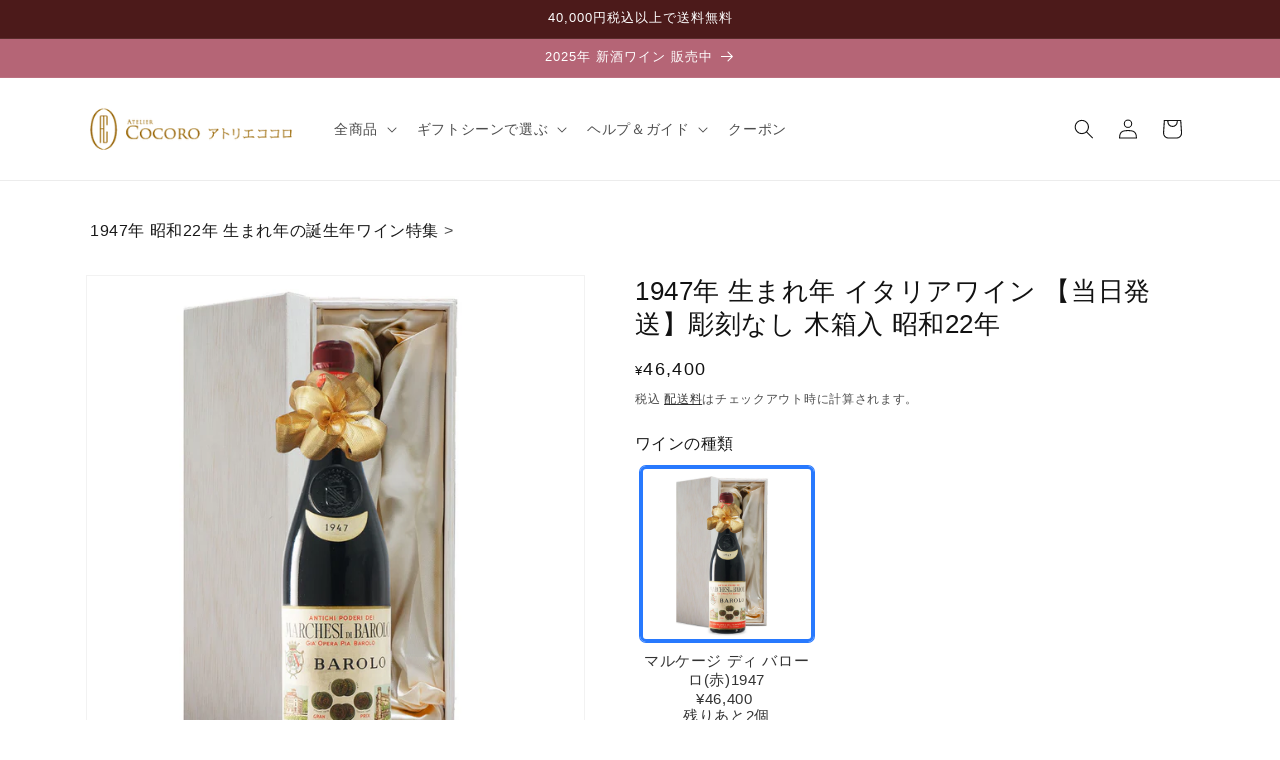

--- FILE ---
content_type: text/html; charset=utf-8
request_url: https://a-cocoro.jp/products/vintage1947
body_size: 59499
content:
<!doctype html>
<html class="no-js" lang="ja">
  <head>
    <meta charset="utf-8">
    <meta http-equiv="X-UA-Compatible" content="IE=edge">
    <meta name="viewport" content="width=device-width,initial-scale=1">
    <meta name="theme-color" content=""><link rel="canonical" href="https://a-cocoro.jp/products/vintage1947"><link rel="icon" type="image/png" href="//a-cocoro.jp/cdn/shop/files/logo200.jpg?crop=center&height=32&v=1613701468&width=32"><title>
      1947年 生まれ年 イタリアワイン 【当日発送】彫刻なし 木箱入 昭和22年
 &ndash; アトリエココロ</title>

    
      <meta name="description" content="1947年の生まれ年ワイン。その年に収穫されたブドウで作られたワインを誕生日や記念日に贈る、時を越えたプレゼント。">
    

    

<meta property="og:site_name" content="アトリエココロ">
<meta property="og:url" content="https://a-cocoro.jp/products/vintage1947">
<meta property="og:title" content="1947年 生まれ年 イタリアワイン 【当日発送】彫刻なし 木箱入 昭和22年">
<meta property="og:type" content="product">
<meta property="og:description" content="1947年の生まれ年ワイン。その年に収穫されたブドウで作られたワインを誕生日や記念日に贈る、時を越えたプレゼント。"><meta property="og:image" content="http://a-cocoro.jp/cdn/shop/files/1947-marchesi-barolo-cn_14c66d17-7d49-4842-b56f-2672f2c04436.jpg?v=1723617033">
  <meta property="og:image:secure_url" content="https://a-cocoro.jp/cdn/shop/files/1947-marchesi-barolo-cn_14c66d17-7d49-4842-b56f-2672f2c04436.jpg?v=1723617033">
  <meta property="og:image:width" content="1000">
  <meta property="og:image:height" content="1000"><meta property="og:price:amount" content="46,400">
  <meta property="og:price:currency" content="JPY"><meta name="twitter:card" content="summary_large_image">
<meta name="twitter:title" content="1947年 生まれ年 イタリアワイン 【当日発送】彫刻なし 木箱入 昭和22年">
<meta name="twitter:description" content="1947年の生まれ年ワイン。その年に収穫されたブドウで作られたワインを誕生日や記念日に贈る、時を越えたプレゼント。">


    <script src="//a-cocoro.jp/cdn/shop/t/31/assets/constants.js?v=58251544750838685771710308977" defer="defer"></script>
    <script src="//a-cocoro.jp/cdn/shop/t/31/assets/pubsub.js?v=158357773527763999511710308976" defer="defer"></script>
    <script src="//a-cocoro.jp/cdn/shop/t/31/assets/global.js?v=139558117571095452661727170684" defer="defer"></script>
    <script src="//code.jquery.com/jquery-2.2.4.min.js" integrity="sha256-BbhdlvQf/xTY9gja0Dq3HiwQF8LaCRTXxZKRutelT44=" crossorigin="anonymous"></script>
    <script src="//a-cocoro.jp/cdn/shop/t/31/assets/jquery.products.min.js?v=125245030554779913721710308982" defer="defer"></script><script src="//a-cocoro.jp/cdn/shop/t/31/assets/animations.js?v=88693664871331136111710308976" defer="defer"></script><script>
      const myDebugPrintFlag = false; // true or false : コンソールにデバッグ情報を表示するか
      const myDebugLogFlag = true; // true or false : 受注情報のデバッグログを取得するか
      const myDebugDateTime = null; //  null or 2021-07-01T00:00:00 : 現在日時を強制的に設定する場合は日時を指定する
      if (myDebugDateTime) {
        console.log('myDebugDateTime 現在日時 = ', myDebugDateTime);
      }
    </script>
    
      <script src="//cdn.jsdelivr.net/npm/dayjs@1/dayjs.min.js"></script>
      <script src="//a-cocoro.jp/cdn/shop/t/31/assets/my-lib-product.js?v=59267110570049346271754295184" defer="defer"></script>
      
        <script src="//a-cocoro.jp/cdn/shop/t/31/assets/recently-record.js?v=80248220268851201781710308981" defer="defer"></script>
      
      
    

    <script>window.performance && window.performance.mark && window.performance.mark('shopify.content_for_header.start');</script><meta name="google-site-verification" content="aB9nLw8lZRwsaJCdXrJ-dIJhDBx3aEiUo_-x45sTNCs">
<meta name="google-site-verification" content="aB9nLw8lZRwsaJCdXrJ-dIJhDBx3aEiUo_-x45sTNCs">
<meta id="shopify-digital-wallet" name="shopify-digital-wallet" content="/42293624998/digital_wallets/dialog">
<link rel="alternate" type="application/json+oembed" href="https://a-cocoro.jp/products/vintage1947.oembed">
<script async="async" src="/checkouts/internal/preloads.js?locale=ja-JP"></script>
<script id="shopify-features" type="application/json">{"accessToken":"18b8a9be42968b075d63af99fc7a04aa","betas":["rich-media-storefront-analytics"],"domain":"a-cocoro.jp","predictiveSearch":false,"shopId":42293624998,"locale":"ja"}</script>
<script>var Shopify = Shopify || {};
Shopify.shop = "a-cocoro.myshopify.com";
Shopify.locale = "ja";
Shopify.currency = {"active":"JPY","rate":"1.0"};
Shopify.country = "JP";
Shopify.theme = {"name":"shopify-a-cocoro\/main_dawn","id":140631048440,"schema_name":"Dawn","schema_version":"11.0.0","theme_store_id":null,"role":"main"};
Shopify.theme.handle = "null";
Shopify.theme.style = {"id":null,"handle":null};
Shopify.cdnHost = "a-cocoro.jp/cdn";
Shopify.routes = Shopify.routes || {};
Shopify.routes.root = "/";</script>
<script type="module">!function(o){(o.Shopify=o.Shopify||{}).modules=!0}(window);</script>
<script>!function(o){function n(){var o=[];function n(){o.push(Array.prototype.slice.apply(arguments))}return n.q=o,n}var t=o.Shopify=o.Shopify||{};t.loadFeatures=n(),t.autoloadFeatures=n()}(window);</script>
<script id="shop-js-analytics" type="application/json">{"pageType":"product"}</script>
<script defer="defer" async type="module" src="//a-cocoro.jp/cdn/shopifycloud/shop-js/modules/v2/client.init-shop-cart-sync_DLd17SO6.ja.esm.js"></script>
<script defer="defer" async type="module" src="//a-cocoro.jp/cdn/shopifycloud/shop-js/modules/v2/chunk.common_Df7BE-Gc.esm.js"></script>
<script type="module">
  await import("//a-cocoro.jp/cdn/shopifycloud/shop-js/modules/v2/client.init-shop-cart-sync_DLd17SO6.ja.esm.js");
await import("//a-cocoro.jp/cdn/shopifycloud/shop-js/modules/v2/chunk.common_Df7BE-Gc.esm.js");

  window.Shopify.SignInWithShop?.initShopCartSync?.({"fedCMEnabled":true,"windoidEnabled":true});

</script>
<script>(function() {
  var isLoaded = false;
  function asyncLoad() {
    if (isLoaded) return;
    isLoaded = true;
    var urls = ["\/\/d1liekpayvooaz.cloudfront.net\/apps\/customizery\/customizery.js?shop=a-cocoro.myshopify.com"];
    for (var i = 0; i < urls.length; i++) {
      var s = document.createElement('script');
      s.type = 'text/javascript';
      s.async = true;
      s.src = urls[i];
      var x = document.getElementsByTagName('script')[0];
      x.parentNode.insertBefore(s, x);
    }
  };
  if(window.attachEvent) {
    window.attachEvent('onload', asyncLoad);
  } else {
    window.addEventListener('load', asyncLoad, false);
  }
})();</script>
<script id="__st">var __st={"a":42293624998,"offset":32400,"reqid":"8d4b9234-61a0-4e44-b6b9-7340c63c0806-1763922276","pageurl":"a-cocoro.jp\/products\/vintage1947","u":"0f6969ce0646","p":"product","rtyp":"product","rid":6597285740710};</script>
<script>window.ShopifyPaypalV4VisibilityTracking = true;</script>
<script id="captcha-bootstrap">!function(){'use strict';const t='contact',e='account',n='new_comment',o=[[t,t],['blogs',n],['comments',n],[t,'customer']],c=[[e,'customer_login'],[e,'guest_login'],[e,'recover_customer_password'],[e,'create_customer']],r=t=>t.map((([t,e])=>`form[action*='/${t}']:not([data-nocaptcha='true']) input[name='form_type'][value='${e}']`)).join(','),a=t=>()=>t?[...document.querySelectorAll(t)].map((t=>t.form)):[];function s(){const t=[...o],e=r(t);return a(e)}const i='password',u='form_key',d=['recaptcha-v3-token','g-recaptcha-response','h-captcha-response',i],f=()=>{try{return window.sessionStorage}catch{return}},m='__shopify_v',_=t=>t.elements[u];function p(t,e,n=!1){try{const o=window.sessionStorage,c=JSON.parse(o.getItem(e)),{data:r}=function(t){const{data:e,action:n}=t;return t[m]||n?{data:e,action:n}:{data:t,action:n}}(c);for(const[e,n]of Object.entries(r))t.elements[e]&&(t.elements[e].value=n);n&&o.removeItem(e)}catch(o){console.error('form repopulation failed',{error:o})}}const l='form_type',E='cptcha';function T(t){t.dataset[E]=!0}const w=window,h=w.document,L='Shopify',v='ce_forms',y='captcha';let A=!1;((t,e)=>{const n=(g='f06e6c50-85a8-45c8-87d0-21a2b65856fe',I='https://cdn.shopify.com/shopifycloud/storefront-forms-hcaptcha/ce_storefront_forms_captcha_hcaptcha.v1.5.2.iife.js',D={infoText:'hCaptchaによる保護',privacyText:'プライバシー',termsText:'利用規約'},(t,e,n)=>{const o=w[L][v],c=o.bindForm;if(c)return c(t,g,e,D).then(n);var r;o.q.push([[t,g,e,D],n]),r=I,A||(h.body.append(Object.assign(h.createElement('script'),{id:'captcha-provider',async:!0,src:r})),A=!0)});var g,I,D;w[L]=w[L]||{},w[L][v]=w[L][v]||{},w[L][v].q=[],w[L][y]=w[L][y]||{},w[L][y].protect=function(t,e){n(t,void 0,e),T(t)},Object.freeze(w[L][y]),function(t,e,n,w,h,L){const[v,y,A,g]=function(t,e,n){const i=e?o:[],u=t?c:[],d=[...i,...u],f=r(d),m=r(i),_=r(d.filter((([t,e])=>n.includes(e))));return[a(f),a(m),a(_),s()]}(w,h,L),I=t=>{const e=t.target;return e instanceof HTMLFormElement?e:e&&e.form},D=t=>v().includes(t);t.addEventListener('submit',(t=>{const e=I(t);if(!e)return;const n=D(e)&&!e.dataset.hcaptchaBound&&!e.dataset.recaptchaBound,o=_(e),c=g().includes(e)&&(!o||!o.value);(n||c)&&t.preventDefault(),c&&!n&&(function(t){try{if(!f())return;!function(t){const e=f();if(!e)return;const n=_(t);if(!n)return;const o=n.value;o&&e.removeItem(o)}(t);const e=Array.from(Array(32),(()=>Math.random().toString(36)[2])).join('');!function(t,e){_(t)||t.append(Object.assign(document.createElement('input'),{type:'hidden',name:u})),t.elements[u].value=e}(t,e),function(t,e){const n=f();if(!n)return;const o=[...t.querySelectorAll(`input[type='${i}']`)].map((({name:t})=>t)),c=[...d,...o],r={};for(const[a,s]of new FormData(t).entries())c.includes(a)||(r[a]=s);n.setItem(e,JSON.stringify({[m]:1,action:t.action,data:r}))}(t,e)}catch(e){console.error('failed to persist form',e)}}(e),e.submit())}));const S=(t,e)=>{t&&!t.dataset[E]&&(n(t,e.some((e=>e===t))),T(t))};for(const o of['focusin','change'])t.addEventListener(o,(t=>{const e=I(t);D(e)&&S(e,y())}));const B=e.get('form_key'),M=e.get(l),P=B&&M;t.addEventListener('DOMContentLoaded',(()=>{const t=y();if(P)for(const e of t)e.elements[l].value===M&&p(e,B);[...new Set([...A(),...v().filter((t=>'true'===t.dataset.shopifyCaptcha))])].forEach((e=>S(e,t)))}))}(h,new URLSearchParams(w.location.search),n,t,e,['guest_login'])})(!0,!0)}();</script>
<script integrity="sha256-52AcMU7V7pcBOXWImdc/TAGTFKeNjmkeM1Pvks/DTgc=" data-source-attribution="shopify.loadfeatures" defer="defer" src="//a-cocoro.jp/cdn/shopifycloud/storefront/assets/storefront/load_feature-81c60534.js" crossorigin="anonymous"></script>
<script data-source-attribution="shopify.dynamic_checkout.dynamic.init">var Shopify=Shopify||{};Shopify.PaymentButton=Shopify.PaymentButton||{isStorefrontPortableWallets:!0,init:function(){window.Shopify.PaymentButton.init=function(){};var t=document.createElement("script");t.src="https://a-cocoro.jp/cdn/shopifycloud/portable-wallets/latest/portable-wallets.ja.js",t.type="module",document.head.appendChild(t)}};
</script>
<script data-source-attribution="shopify.dynamic_checkout.buyer_consent">
  function portableWalletsHideBuyerConsent(e){var t=document.getElementById("shopify-buyer-consent"),n=document.getElementById("shopify-subscription-policy-button");t&&n&&(t.classList.add("hidden"),t.setAttribute("aria-hidden","true"),n.removeEventListener("click",e))}function portableWalletsShowBuyerConsent(e){var t=document.getElementById("shopify-buyer-consent"),n=document.getElementById("shopify-subscription-policy-button");t&&n&&(t.classList.remove("hidden"),t.removeAttribute("aria-hidden"),n.addEventListener("click",e))}window.Shopify?.PaymentButton&&(window.Shopify.PaymentButton.hideBuyerConsent=portableWalletsHideBuyerConsent,window.Shopify.PaymentButton.showBuyerConsent=portableWalletsShowBuyerConsent);
</script>
<script data-source-attribution="shopify.dynamic_checkout.cart.bootstrap">document.addEventListener("DOMContentLoaded",(function(){function t(){return document.querySelector("shopify-accelerated-checkout-cart, shopify-accelerated-checkout")}if(t())Shopify.PaymentButton.init();else{new MutationObserver((function(e,n){t()&&(Shopify.PaymentButton.init(),n.disconnect())})).observe(document.body,{childList:!0,subtree:!0})}}));
</script>
<script id="sections-script" data-sections="header" defer="defer" src="//a-cocoro.jp/cdn/shop/t/31/compiled_assets/scripts.js?34034"></script>
<script>window.performance && window.performance.mark && window.performance.mark('shopify.content_for_header.end');</script>

    

<script>
    window.BOLD = window.BOLD || {};
        window.BOLD.options = window.BOLD.options || {};
        window.BOLD.options.settings = window.BOLD.options.settings || {};
        window.BOLD.options.settings.v1_variant_mode = window.BOLD.options.settings.v1_variant_mode || true;
        window.BOLD.options.settings.hybrid_fix_auto_insert_inputs =
        window.BOLD.options.settings.hybrid_fix_auto_insert_inputs || true;
</script>

<script>window.BOLD = window.BOLD || {};
    window.BOLD.common = window.BOLD.common || {};
    window.BOLD.common.Shopify = window.BOLD.common.Shopify || {};
    window.BOLD.common.Shopify.shop = {
      domain: 'a-cocoro.jp',
      permanent_domain: 'a-cocoro.myshopify.com',
      url: 'https://a-cocoro.jp',
      secure_url: 'https://a-cocoro.jp',money_format: "¥{{amount_no_decimals}}",currency: "JPY"
    };
    window.BOLD.common.Shopify.customer = {
      id: null,
      tags: null,
    };
    window.BOLD.common.Shopify.cart = {"note":null,"attributes":{},"original_total_price":0,"total_price":0,"total_discount":0,"total_weight":0.0,"item_count":0,"items":[],"requires_shipping":false,"currency":"JPY","items_subtotal_price":0,"cart_level_discount_applications":[],"checkout_charge_amount":0};
    window.BOLD.common.template = 'product';window.BOLD.common.Shopify.formatMoney = function(money, format) {
        function n(t, e) {
            return "undefined" == typeof t ? e : t
        }
        function r(t, e, r, i) {
            if (e = n(e, 2),
                r = n(r, ","),
                i = n(i, "."),
            isNaN(t) || null == t)
                return 0;
            t = (t / 100).toFixed(e);
            var o = t.split(".")
                , a = o[0].replace(/(\d)(?=(\d\d\d)+(?!\d))/g, "$1" + r)
                , s = o[1] ? i + o[1] : "";
            return a + s
        }
        "string" == typeof money && (money = money.replace(".", ""));
        var i = ""
            , o = /\{\{\s*(\w+)\s*\}\}/
            , a = format || window.BOLD.common.Shopify.shop.money_format || window.Shopify.money_format || "$ {{ amount }}";
        switch (a.match(o)[1]) {
            case "amount":
                i = r(money, 2, ",", ".");
                break;
            case "amount_no_decimals":
                i = r(money, 0, ",", ".");
                break;
            case "amount_with_comma_separator":
                i = r(money, 2, ".", ",");
                break;
            case "amount_no_decimals_with_comma_separator":
                i = r(money, 0, ".", ",");
                break;
            case "amount_with_space_separator":
                i = r(money, 2, " ", ",");
                break;
            case "amount_no_decimals_with_space_separator":
                i = r(money, 0, " ", ",");
                break;
            case "amount_with_apostrophe_separator":
                i = r(money, 2, "'", ".");
                break;
        }
        return a.replace(o, i);
    };
    window.BOLD.common.Shopify.saveProduct = function (handle, product) {
      if (typeof handle === 'string' && typeof window.BOLD.common.Shopify.products[handle] === 'undefined') {
        if (typeof product === 'number') {
          window.BOLD.common.Shopify.handles[product] = handle;
          product = { id: product };
        }
        window.BOLD.common.Shopify.products[handle] = product;
      }
    };
    window.BOLD.common.Shopify.saveVariant = function (variant_id, variant) {
      if (typeof variant_id === 'number' && typeof window.BOLD.common.Shopify.variants[variant_id] === 'undefined') {
        window.BOLD.common.Shopify.variants[variant_id] = variant;
      }
    };window.BOLD.common.Shopify.products = window.BOLD.common.Shopify.products || {};
    window.BOLD.common.Shopify.variants = window.BOLD.common.Shopify.variants || {};
    window.BOLD.common.Shopify.handles = window.BOLD.common.Shopify.handles || {};window.BOLD.common.Shopify.handle = "vintage1947"
window.BOLD.common.Shopify.saveProduct("vintage1947", 6597285740710);window.BOLD.common.Shopify.saveVariant(39481585598630, { product_id: 6597285740710, product_handle: "vintage1947", price: 4640000, group_id: '', csp_metafield: {}});window.BOLD.apps_installed = {"Product Options":2} || {};window.BOLD.common.Shopify.metafields = window.BOLD.common.Shopify.metafields || {};window.BOLD.common.Shopify.metafields["bold_rp"] = {};window.BOLD.common.Shopify.metafields["bold_csp_defaults"] = {};window.BOLD.common.cacheParams = window.BOLD.common.cacheParams || {};
</script>

<script>
    window.BOLD.common.cacheParams.options = 1763615433;
</script>
<link href="//a-cocoro.jp/cdn/shop/t/31/assets/bold-options.css?v=80295214135630681501710308978" rel="stylesheet" type="text/css" media="all" />
<script src="https://options.shopapps.site/js/options.js" type="text/javascript"></script>

    <style data-shopify>
      
      
      
      
      

      
        :root,
        .color-background-1 {
          --color-background: 255,255,255;
        
          --gradient-background: #ffffff;
        
        --color-foreground: 18,18,18;
        --color-shadow: 18,18,18;
        --color-button: 249,189,71;
        --color-button-text: 0,0,0;
        --color-secondary-button: 255,255,255;
        --color-secondary-button-text: 18,18,18;
        --color-link: 18,18,18;
        --color-badge-foreground: 18,18,18;
        --color-badge-background: 255,255,255;
        --color-badge-border: 18,18,18;
        --payment-terms-background-color: rgb(255 255 255);
      }
      
        
        .color-background-2 {
          --color-background: 243,243,243;
        
          --gradient-background: #f3f3f3;
        
        --color-foreground: 18,18,18;
        --color-shadow: 18,18,18;
        --color-button: 18,18,18;
        --color-button-text: 243,243,243;
        --color-secondary-button: 243,243,243;
        --color-secondary-button-text: 18,18,18;
        --color-link: 18,18,18;
        --color-badge-foreground: 18,18,18;
        --color-badge-background: 243,243,243;
        --color-badge-border: 18,18,18;
        --payment-terms-background-color: rgb(243 243 243);
      }
      
        
        .color-inverse {
          --color-background: 36,40,51;
        
          --gradient-background: #242833;
        
        --color-foreground: 255,255,255;
        --color-shadow: 18,18,18;
        --color-button: 255,255,255;
        --color-button-text: 0,0,0;
        --color-secondary-button: 36,40,51;
        --color-secondary-button-text: 255,255,255;
        --color-link: 255,255,255;
        --color-badge-foreground: 255,255,255;
        --color-badge-background: 36,40,51;
        --color-badge-border: 255,255,255;
        --payment-terms-background-color: rgb(36 40 51);
      }
      
        
        .color-accent-1 {
          --color-background: 18,18,18;
        
          --gradient-background: #121212;
        
        --color-foreground: 255,255,255;
        --color-shadow: 18,18,18;
        --color-button: 255,255,255;
        --color-button-text: 18,18,18;
        --color-secondary-button: 18,18,18;
        --color-secondary-button-text: 255,255,255;
        --color-link: 255,255,255;
        --color-badge-foreground: 255,255,255;
        --color-badge-background: 18,18,18;
        --color-badge-border: 255,255,255;
        --payment-terms-background-color: rgb(18 18 18);
      }
      
        
        .color-accent-2 {
          --color-background: 51,79,180;
        
          --gradient-background: #334fb4;
        
        --color-foreground: 255,255,255;
        --color-shadow: 18,18,18;
        --color-button: 255,255,255;
        --color-button-text: 51,79,180;
        --color-secondary-button: 51,79,180;
        --color-secondary-button-text: 255,255,255;
        --color-link: 255,255,255;
        --color-badge-foreground: 255,255,255;
        --color-badge-background: 51,79,180;
        --color-badge-border: 255,255,255;
        --payment-terms-background-color: rgb(51 79 180);
      }
      
        
        .color-scheme-fdc3de4f-593a-495c-817d-ed3b14bd487d {
          --color-background: 255,255,255;
        
          --gradient-background: #ffffff;
        
        --color-foreground: 18,18,18;
        --color-shadow: 18,18,18;
        --color-button: 249,189,71;
        --color-button-text: 255,255,255;
        --color-secondary-button: 255,255,255;
        --color-secondary-button-text: 18,18,18;
        --color-link: 18,18,18;
        --color-badge-foreground: 18,18,18;
        --color-badge-background: 255,255,255;
        --color-badge-border: 18,18,18;
        --payment-terms-background-color: rgb(255 255 255);
      }
      
        
        .color-scheme-8edaf903-8f04-48cb-aab3-ce78d3fbb183 {
          --color-background: 76,26,26;
        
          --gradient-background: #4c1a1a;
        
        --color-foreground: 255,255,255;
        --color-shadow: 18,18,18;
        --color-button: 249,189,71;
        --color-button-text: 0,0,0;
        --color-secondary-button: 76,26,26;
        --color-secondary-button-text: 18,18,18;
        --color-link: 18,18,18;
        --color-badge-foreground: 255,255,255;
        --color-badge-background: 76,26,26;
        --color-badge-border: 255,255,255;
        --payment-terms-background-color: rgb(76 26 26);
      }
      
        
        .color-scheme-e78cda60-3016-4d0a-a596-251bbdd68d12 {
          --color-background: 255,255,255;
        
          --gradient-background: #ffffff;
        
        --color-foreground: 18,18,18;
        --color-shadow: 18,18,18;
        --color-button: 249,189,71;
        --color-button-text: 0,0,0;
        --color-secondary-button: 255,255,255;
        --color-secondary-button-text: 18,18,18;
        --color-link: 18,18,18;
        --color-badge-foreground: 18,18,18;
        --color-badge-background: 255,255,255;
        --color-badge-border: 18,18,18;
        --payment-terms-background-color: rgb(255 255 255);
      }
      
        
        .color-scheme-21fd1731-a689-47d8-bc20-d34aa4a43cf5 {
          --color-background: 181,101,118;
        
          --gradient-background: #b56576;
        
        --color-foreground: 255,255,255;
        --color-shadow: 18,18,18;
        --color-button: 249,189,71;
        --color-button-text: 0,0,0;
        --color-secondary-button: 181,101,118;
        --color-secondary-button-text: 18,18,18;
        --color-link: 18,18,18;
        --color-badge-foreground: 255,255,255;
        --color-badge-background: 181,101,118;
        --color-badge-border: 255,255,255;
        --payment-terms-background-color: rgb(181 101 118);
      }
      

      body, .color-background-1, .color-background-2, .color-inverse, .color-accent-1, .color-accent-2, .color-scheme-fdc3de4f-593a-495c-817d-ed3b14bd487d, .color-scheme-8edaf903-8f04-48cb-aab3-ce78d3fbb183, .color-scheme-e78cda60-3016-4d0a-a596-251bbdd68d12, .color-scheme-21fd1731-a689-47d8-bc20-d34aa4a43cf5 {
        color: rgba(var(--color-foreground), 0.75);
        background-color: rgb(var(--color-background));
      }

      :root {
        --font-body-family: "system_ui", -apple-system, 'Segoe UI', Roboto, 'Helvetica Neue', 'Noto Sans', 'Liberation Sans', Arial, sans-serif, 'Apple Color Emoji', 'Segoe UI Emoji', 'Segoe UI Symbol', 'Noto Color Emoji';
        --font-body-style: normal;
        --font-body-weight: 400;
        --font-body-weight-bold: 700;

        --font-heading-family: "system_ui", -apple-system, 'Segoe UI', Roboto, 'Helvetica Neue', 'Noto Sans', 'Liberation Sans', Arial, sans-serif, 'Apple Color Emoji', 'Segoe UI Emoji', 'Segoe UI Symbol', 'Noto Color Emoji';
        --font-heading-style: normal;
        --font-heading-weight: 400;

        --font-body-scale: 1.0;
        --font-heading-scale: 1.0;

        --media-padding: px;
        --media-border-opacity: 0.05;
        --media-border-width: 1px;
        --media-radius: 0px;
        --media-shadow-opacity: 0.0;
        --media-shadow-horizontal-offset: 0px;
        --media-shadow-vertical-offset: 4px;
        --media-shadow-blur-radius: 5px;
        --media-shadow-visible: 0;

        --page-width: 120rem;
        --page-width-margin: 0rem;

        --product-card-image-padding: 0.0rem;
        --product-card-corner-radius: 0.0rem;
        --product-card-text-alignment: left;
        --product-card-border-width: 0.0rem;
        --product-card-border-opacity: 0.1;
        --product-card-shadow-opacity: 0.0;
        --product-card-shadow-visible: 0;
        --product-card-shadow-horizontal-offset: 0.0rem;
        --product-card-shadow-vertical-offset: 0.4rem;
        --product-card-shadow-blur-radius: 0.5rem;

        --collection-card-image-padding: 0.0rem;
        --collection-card-corner-radius: 0.0rem;
        --collection-card-text-alignment: left;
        --collection-card-border-width: 0.0rem;
        --collection-card-border-opacity: 0.1;
        --collection-card-shadow-opacity: 0.0;
        --collection-card-shadow-visible: 0;
        --collection-card-shadow-horizontal-offset: 0.0rem;
        --collection-card-shadow-vertical-offset: 0.4rem;
        --collection-card-shadow-blur-radius: 0.5rem;

        --blog-card-image-padding: 0.0rem;
        --blog-card-corner-radius: 0.0rem;
        --blog-card-text-alignment: left;
        --blog-card-border-width: 0.0rem;
        --blog-card-border-opacity: 0.1;
        --blog-card-shadow-opacity: 0.0;
        --blog-card-shadow-visible: 0;
        --blog-card-shadow-horizontal-offset: 0.0rem;
        --blog-card-shadow-vertical-offset: 0.4rem;
        --blog-card-shadow-blur-radius: 0.5rem;

        --badge-corner-radius: 4.0rem;

        --popup-border-width: 1px;
        --popup-border-opacity: 0.1;
        --popup-corner-radius: 0px;
        --popup-shadow-opacity: 0.05;
        --popup-shadow-horizontal-offset: 0px;
        --popup-shadow-vertical-offset: 4px;
        --popup-shadow-blur-radius: 5px;

        --drawer-border-width: 1px;
        --drawer-border-opacity: 0.1;
        --drawer-shadow-opacity: 0.0;
        --drawer-shadow-horizontal-offset: 0px;
        --drawer-shadow-vertical-offset: 4px;
        --drawer-shadow-blur-radius: 5px;

        --spacing-sections-desktop: 0px;
        --spacing-sections-mobile: 0px;

        --grid-desktop-vertical-spacing: 8px;
        --grid-desktop-horizontal-spacing: 8px;
        --grid-mobile-vertical-spacing: 4px;
        --grid-mobile-horizontal-spacing: 4px;

        --text-boxes-border-opacity: 0.1;
        --text-boxes-border-width: 0px;
        --text-boxes-radius: 0px;
        --text-boxes-shadow-opacity: 0.0;
        --text-boxes-shadow-visible: 0;
        --text-boxes-shadow-horizontal-offset: 0px;
        --text-boxes-shadow-vertical-offset: 4px;
        --text-boxes-shadow-blur-radius: 5px;

        --buttons-radius: 40px;
        --buttons-radius-outset: 41px;
        --buttons-border-width: 1px;
        --buttons-border-opacity: 1.0;
        --buttons-shadow-opacity: 0.1;
        --buttons-shadow-visible: 1;
        --buttons-shadow-horizontal-offset: 0px;
        --buttons-shadow-vertical-offset: 4px;
        --buttons-shadow-blur-radius: 5px;
        --buttons-border-offset: 0.3px;

        --inputs-radius: 0px;
        --inputs-border-width: 1px;
        --inputs-border-opacity: 0.55;
        --inputs-shadow-opacity: 0.0;
        --inputs-shadow-horizontal-offset: 0px;
        --inputs-margin-offset: 0px;
        --inputs-shadow-vertical-offset: 4px;
        --inputs-shadow-blur-radius: 5px;
        --inputs-radius-outset: 0px;

        --variant-pills-radius: 40px;
        --variant-pills-border-width: 1px;
        --variant-pills-border-opacity: 0.55;
        --variant-pills-shadow-opacity: 0.0;
        --variant-pills-shadow-horizontal-offset: 0px;
        --variant-pills-shadow-vertical-offset: 4px;
        --variant-pills-shadow-blur-radius: 5px;
      }

      *,
      *::before,
      *::after {
        box-sizing: inherit;
      }

      html {
        box-sizing: border-box;
        font-size: calc(var(--font-body-scale) * 62.5%);
        height: 100%;
      }

      body {
        display: grid;
        grid-template-rows: auto auto 1fr auto;
        grid-template-columns: 100%;
        min-height: 100%;
        margin: 0;
        font-size: 1.5rem;
        letter-spacing: 0.06rem;
        line-height: calc(1 + 0.8 / var(--font-body-scale));
        font-family: var(--font-body-family);
        font-style: var(--font-body-style);
        font-weight: var(--font-body-weight);
      }

      @media screen and (min-width: 750px) {
        body {
          font-size: 1.6rem;
        }
      }
    </style>

    <link href="//a-cocoro.jp/cdn/shop/t/31/assets/base.css?v=169386901275869930331710308980" rel="stylesheet" type="text/css" media="all" />
<link
        rel="stylesheet"
        href="//a-cocoro.jp/cdn/shop/t/31/assets/component-predictive-search.css?v=118923337488134913561710308977"
        media="print"
        onload="this.media='all'"
      ><link href="//a-cocoro.jp/cdn/shop/t/31/assets/style-add.css?v=8245736802863897001736411430" rel="stylesheet" type="text/css" media="all" />

    <script>
      document.documentElement.className = document.documentElement.className.replace('no-js', 'js');
      if (Shopify.designMode) {
        document.documentElement.classList.add('shopify-design-mode');
      }
    </script>
<!-- Google Tag Manager -->
<script>(function(w,d,s,l,i){w[l]=w[l]||[];w[l].push({'gtm.start':
new Date().getTime(),event:'gtm.js'});var f=d.getElementsByTagName(s)[0],
j=d.createElement(s),dl=l!='dataLayer'?'&l='+l:'';j.async=true;j.src=
'https://www.googletagmanager.com/gtm.js?id='+i+dl;f.parentNode.insertBefore(j,f);
})(window,document,'script','dataLayer','GTM-WZDGHPQ');</script>
<!-- End Google Tag Manager -->
<!-- TAGinstall START -->
<script>
 (function(w) {  var first = document.getElementsByTagName('script')[0];  var script = document.createElement('script');  script.async = true;  script.src = 'https://gtm.taginstall.com/sites/1bbc1ce391543fa4a7262c01f452013593c10599d17c7e83a402cc28ee72369f/gtm-data-layer-108-210715340.js';  script.addEventListener ("load", function() {  function start() {    var allProducts = [];  var shopCurrency = 'JPY';  var collectionTitle = null;    var customer = {  customerType: 'guest'  };    var pageType = 'Product Page';  var searchPerformed = false;  var cart = {  "items": [],  "total": 0.0,  "currency": "JPY",  };  if (!w.__TAGinstall) {  console.error('Unable to initialize Easy Tag - GTM & Data Layer.');  return;  }  w.__TAGinstall.init({  shopCurrency, allProducts, collectionTitle, searchPerformed, pageType, customer, cartData: cart  });     var product = {  name: "1947年 生まれ年 イタリアワイン  【当日発送】彫刻なし 木箱入 昭和22年",  title: "1947年 生まれ年 イタリアワイン  【当日発送】彫刻なし 木箱入 昭和22年",  id: "1947-marchesi-barolo-cn",  productId: "6597285740710",  variantId: "39481585598630",  handle: "vintage1947",  price: "46400.0",  image: "\/\/a-cocoro.jp\/cdn\/shop\/files\/1947-marchesi-barolo-cn_14c66d17-7d49-4842-b56f-2672f2c04436_medium.jpg?v=1723617033",  brand: "アトリエココロ",  category: "生まれ年ワイン 彫刻なし","variants": [{  id: "39481585598630",  title: "マルケージ ディ バローロ(赤)1947",  sku: "1947-marchesi-barolo-cn",  price: "46400.0",  compareAtPrice: "0.0",  },]  };  w.__TAGinstall.onProductPage({  product, collectionTitle, shopCurrency, ShopifyAnalytics  });    };  if (w.__TAGinstall && w.__TAGinstall.boot) {  w.__TAGinstall.boot(start);  }  }, false);  first.parentNode.insertBefore(script, first); })(window);
</script>
<!-- TAGinstall END -->
  <script src="//a-cocoro.jp/cdn/shop/t/31/assets/debug_log_post.js?v=63671748774647320201716533797" defer="defer"></script>
  <!-- BEGIN app block: shopify://apps/judge-me-reviews/blocks/judgeme_core/61ccd3b1-a9f2-4160-9fe9-4fec8413e5d8 --><!-- Start of Judge.me Core -->




<link rel="dns-prefetch" href="https://cdnwidget.judge.me">
<link rel="dns-prefetch" href="https://cdn.judge.me">
<link rel="dns-prefetch" href="https://cdn1.judge.me">
<link rel="dns-prefetch" href="https://api.judge.me">

<script data-cfasync='false' class='jdgm-settings-script'>window.jdgmSettings={"pagination":5,"disable_web_reviews":false,"badge_no_review_text":"感想はありません。","badge_n_reviews_text":"{{ n }} 件","badge_star_color":"#ffb503","hide_badge_preview_if_no_reviews":true,"badge_hide_text":false,"enforce_center_preview_badge":false,"widget_title":"お客様の感想","widget_open_form_text":"感想を書く","widget_close_form_text":"投稿をやめる","widget_refresh_page_text":"ページの再読み込み","widget_summary_text":"{{ number_of_reviews }} 件の感想に基づいています。","widget_no_review_text":"まだ感想がありません。","widget_name_field_text":"名前","widget_verified_name_field_text":"承認済みの名前（一般公開）","widget_name_placeholder_text":"名前を入力してください（一般公開）","widget_required_field_error_text":"この項目は必須です。","widget_email_field_text":"メールアドレス","widget_verified_email_field_text":"承認済みのメールアドレス（非公開、編集不可）","widget_email_placeholder_text":"メールアドレスを入力してください（非公開）","widget_email_field_error_text":"有効なメールアドレスを入力して下さい。","widget_rating_field_text":"評価","widget_review_title_field_text":"感想のタイトル","widget_review_title_placeholder_text":"感想にタイトルをつけてください","widget_review_body_field_text":"感想","widget_review_body_placeholder_text":"コメントを書く","widget_pictures_field_text":"写真/ビデオ（オプション）","widget_submit_review_text":"感想を送信","widget_submit_verified_review_text":"確認済みの感想を送信","widget_submit_success_msg_with_auto_publish":"ありがとうございました！感想を表示するには、しばらくしてからページを更新してください。","widget_submit_success_msg_no_auto_publish":"ありがとうございました！感想は、ショップ管理者によって承認されるとすぐに公開されます。 ","widget_show_default_reviews_out_of_total_text":"{{ n_reviews }} 件中 {{ n_reviews_shown }} 件のレビューを表示","widget_show_all_link_text":"全て表示する","widget_show_less_link_text":"少なく表示する","widget_author_said_text":"{{ reviewer_name }} さんが書きました:","widget_days_text":"{{ n }} 日前","widget_weeks_text":"{{ n }} 週間前","widget_months_text":"{{ n }} ヶ月前","widget_years_text":"{{ n }} 年前","widget_yesterday_text":"昨日","widget_today_text":"今日","widget_replied_text":"アトリエココロによる返信","widget_read_more_text":"続きを読む","widget_reviewer_name_as_initial":"anonymous","widget_rating_filter_color":"#FFB504","widget_rating_filter_see_all_text":"全てのレビューを見る","widget_sorting_most_recent_text":"最新","widget_sorting_highest_rating_text":"高評価","widget_sorting_lowest_rating_text":"低評価","widget_sorting_with_pictures_text":"写真のみ","widget_sorting_most_helpful_text":"いいね順","widget_open_question_form_text":"質問をする","widget_reviews_subtab_text":"感想","widget_questions_subtab_text":"質問","widget_question_label_text":"質問","widget_answer_label_text":"回答","widget_question_placeholder_text":"質問を入力してください","widget_submit_question_text":"質問を送信","widget_question_submit_success_text":"ご質問ありがとうございます！回答が付き次第、質問は反映されます。","widget_star_color":"#ffb503","verified_badge_text":"認証済み","verified_badge_placement":"removed","widget_hide_border":true,"widget_social_share":false,"widget_thumb":true,"widget_review_location_show":false,"widget_location_format":"country_iso_code","all_reviews_include_out_of_store_products":true,"all_reviews_out_of_store_text":"（在庫切れ）","all_reviews_product_name_prefix_text":"/","enable_review_pictures":true,"enable_question_anwser":true,"review_date_format":"timestamp","widget_product_reviews_subtab_text":"商品の感想","widget_shop_reviews_subtab_text":"ショップの感想","widget_write_a_store_review_text":"ストアレビューを書く","widget_other_languages_heading":"他の言語のレビュー","widget_sorting_pictures_first_text":"写真付きレビューを見る","show_pictures_on_all_rev_page_mobile":true,"show_pictures_on_all_rev_page_desktop":true,"floating_tab_button_name":"★ レビュー","floating_tab_title":"お客様に話してもらいましょう","floating_tab_url":"","floating_tab_url_enabled":true,"all_reviews_text_badge_text":"「お客様は、{{ shop.metafields.judgeme.all_reviews_count }} のレビューに基づいて {{ shop.metafields.judgeme.all_reviews_rating | round: 1 }}/5 と評価しています.","all_reviews_text_badge_text_branded_style":"{{ shop.metafields.judgeme.all_reviews_count }}件のレビューに基づく{{ shop.metafields.judgeme.all_reviews_rating | round: 1 }}つ星のうち5つ星","all_reviews_text_badge_url":"","featured_carousel_title":"お客様に話してもらいましょう","featured_carousel_count_text":"{{ n }}レビューから","featured_carousel_url":"","verified_count_badge_url":"","widget_histogram_use_custom_color":true,"widget_star_use_custom_color":true,"picture_reminder_submit_button":"写真をアップロードする","enable_review_videos":true,"mute_video_by_default":true,"widget_sorting_videos_first_text":"最初の動画","widget_review_pending_text":"保留中","remove_microdata_snippet":true,"preview_badge_show_question_text":true,"preview_badge_no_question_text":"質問0件","preview_badge_n_question_text":"{{ number_of_questions }}質問/質問","qa_badge_show_icon":true,"remove_judgeme_branding":true,"widget_search_bar_placeholder":"感想を検索","widget_sorting_verified_only_text":"確認済みのみ","featured_carousel_theme":"compact","featured_carousel_more_reviews_button_text":"Read more reviews","featured_carousel_view_product_button_text":"製品を見る","all_reviews_page_load_more_text":"さらにレビューを読み込む","widget_public_name_text":"右のように一般公開","default_reviewer_name_has_non_latin":true,"widget_reviewer_anonymous":"匿名","medals_widget_title":"Judge.meレビューメダル","show_reviewer_avatar":false,"widget_invalid_yt_video_url_error_text":"YouTubeビデオのURLではありません","widget_max_length_field_error_text":"{0} 文字以内で入力してください。","widget_verified_by_shop_text":"Shopによる検証","widget_load_with_code_splitting":true,"widget_ugc_title":"私たちによって作られ、あなたによって共有されます","widget_ugc_subtitle":"私たちのページにあなたの写真が掲載されていることを確認するために私たちにタグを付けてください","widget_ugc_primary_button_text":"今すぐ購入","widget_ugc_secondary_button_text":"もっと読み込む","widget_ugc_reviews_button_text":"レビューを見る","widget_rating_metafield_value_type":true,"widget_primary_color":"#FFB504","widget_enable_secondary_color":true,"widget_secondary_color":"#F7F7F7","widget_summary_average_rating_text":"5点満点中{{ average_rating }}","widget_media_grid_title":"顧客の写真とビデオ","widget_media_grid_see_more_text":"続きを見る","widget_round_style":true,"widget_show_product_medals":false,"widget_verified_by_judgeme_text":"Judge.meによる検証","widget_verified_by_judgeme_text_in_store_medals":"Verified by Judge.me","widget_media_field_exceed_quantity_message":"申し訳ありませんが、1件のレビューで{{ max_media }}のみを受け入れることができます。","widget_media_field_exceed_limit_message":"{{ file_name }}が大きすぎます。{{ size_limit }}MB未満の{{ media_type }}を選択してください。","widget_review_submitted_text":"レビュー提出済み！","widget_question_submitted_text":"質問が送信されました！","widget_close_form_text_question":"キャンセル","widget_write_your_answer_here_text":"ここにあなたの答えを書いてください","widget_enabled_branded_link":true,"widget_show_collected_by_judgeme":true,"widget_reviewer_name_color":"#000000","widget_write_review_text_color":"#000000","widget_collected_by_judgeme_text":"Judge.meによって収集されました","widget_load_more_text":"もっと読み込む","widget_full_review_text":"完全なレビュー","widget_read_more_reviews_text":"続きを読むレビュー","widget_read_questions_text":"質問を読む","widget_questions_and_answers_text":"質問と回答","widget_verified_by_text":"確認者","widget_number_of_reviews_text":"{{ number_of_reviews }}レビュー","widget_back_button_text":"戻る","widget_next_button_text":"次","widget_custom_forms_filter_button":"Filters","custom_forms_style":"vertical","how_reviews_are_collected":"レビューはどのように収集されるのか？","widget_gdpr_statement":"お客様のデータの使用方法：お客様が残したレビューについて、必要な場合にのみご連絡いたします。レビューを投稿することにより、お客様はJudge.meの\u003ca href='https://judge.me/terms' target='_blank' rel='nofollow noopener'\u003e利用規約\u003c/a\u003eおよび\u003ca href='https://judge.me/privacy' target='_blank' rel='nofollow noopener'\u003eプライバシーポリシー\u003c/a\u003eおよび\u003ca href='https://judge.me/content-policy' target='_blank' rel='nofollow noopener'\u003eコンテンツーポリシー\u003c/a\u003eに同意したものとみなされます。","review_snippet_widget_round_border_style":true,"review_snippet_widget_card_color":"#FFFFFF","review_snippet_widget_slider_arrows_background_color":"#FFFFFF","review_snippet_widget_slider_arrows_color":"#000000","review_snippet_widget_star_color":"#339999","widget_review_custom_css":"a.jdgm-link,\n.jdgm-sort-dropdown-wrapper .jdgm-sort-dropdown, .jdgm-sort-dropdown-wrapper .jdgm-sort-dropdown-arrow,\n.jdgm-rev__thumb-btn {\n    color: #000;\n}\n.jdgm-rev__author {\n  font-size: 0;\n  position: relative;\n  display: inline-block;\n}\n\n.jdgm-rev__author::after {\n  content: \"ご購入者様\";\n  font-size: 16px;\n  white-space: nowrap;\n  position: relative;\n}","preview_badge_collection_page_install_preference":true,"preview_badge_product_page_install_preference":true,"review_widget_best_location":true,"platform":"shopify","branding_url":"https://app.judge.me/reviews","branding_text":"運営者Judge.me","locale":"en","reply_name":"アトリエココロ","widget_version":"3.0","footer":true,"autopublish":true,"review_dates":true,"enable_custom_form":false,"shop_use_review_site":false,"enable_multi_locales_translations":false,"can_be_branded":true,"reply_name_text":"アトリエココロ"};</script> <style class='jdgm-settings-style'>﻿.jdgm-xx{left:0}:root{--jdgm-primary-color:#FFB504;--jdgm-secondary-color:#F7F7F7;--jdgm-star-color:#ffb503;--jdgm-write-review-text-color:#000000;--jdgm-write-review-bg-color:#FFB504;--jdgm-paginate-color:#FFB504;--jdgm-border-radius:10;--jdgm-reviewer-name-color:#000000}.jdgm-histogram__bar-content{background-color:#FFB504}.jdgm-rev[data-verified-buyer=true] .jdgm-rev__icon.jdgm-rev__icon:after,.jdgm-rev__buyer-badge.jdgm-rev__buyer-badge{color:white;background-color:#FFB504}.jdgm-review-widget--small .jdgm-gallery.jdgm-gallery .jdgm-gallery__thumbnail-link:nth-child(8) .jdgm-gallery__thumbnail-wrapper.jdgm-gallery__thumbnail-wrapper:before{content:"続きを見る"}@media only screen and (min-width: 768px){.jdgm-gallery.jdgm-gallery .jdgm-gallery__thumbnail-link:nth-child(8) .jdgm-gallery__thumbnail-wrapper.jdgm-gallery__thumbnail-wrapper:before{content:"続きを見る"}}.jdgm-rev__thumb-btn{color:#FFB504}.jdgm-rev__thumb-btn:hover{opacity:0.8}.jdgm-rev__thumb-btn:not([disabled]):hover,.jdgm-rev__thumb-btn:hover,.jdgm-rev__thumb-btn:active,.jdgm-rev__thumb-btn:visited{color:#FFB504}.jdgm-preview-badge .jdgm-star.jdgm-star{color:#ffb503}.jdgm-prev-badge[data-average-rating='0.00']{display:none !important}.jdgm-rev .jdgm-rev__icon{display:none !important}.jdgm-widget.jdgm-all-reviews-widget,.jdgm-widget .jdgm-rev-widg{border:none;padding:0}.jdgm-author-fullname{display:none !important}.jdgm-author-all-initials{display:none !important}.jdgm-author-last-initial{display:none !important}.jdgm-rev-widg__title{visibility:hidden}.jdgm-rev-widg__summary-text{visibility:hidden}.jdgm-prev-badge__text{visibility:hidden}.jdgm-rev__prod-link-prefix:before{content:'/'}.jdgm-rev__out-of-store-text:before{content:'（在庫切れ）'}.jdgm-preview-badge[data-template="index"]{display:none !important}.jdgm-verified-count-badget[data-from-snippet="true"]{display:none !important}.jdgm-carousel-wrapper[data-from-snippet="true"]{display:none !important}.jdgm-all-reviews-text[data-from-snippet="true"]{display:none !important}.jdgm-medals-section[data-from-snippet="true"]{display:none !important}.jdgm-ugc-media-wrapper[data-from-snippet="true"]{display:none !important}.jdgm-review-snippet-widget .jdgm-rev-snippet-widget__cards-container .jdgm-rev-snippet-card{border-radius:8px;background:#fff}.jdgm-review-snippet-widget .jdgm-rev-snippet-widget__cards-container .jdgm-rev-snippet-card__rev-rating .jdgm-star{color:#399}.jdgm-review-snippet-widget .jdgm-rev-snippet-widget__prev-btn,.jdgm-review-snippet-widget .jdgm-rev-snippet-widget__next-btn{border-radius:50%;background:#fff}.jdgm-review-snippet-widget .jdgm-rev-snippet-widget__prev-btn>svg,.jdgm-review-snippet-widget .jdgm-rev-snippet-widget__next-btn>svg{fill:#000}.jdgm-full-rev-modal.rev-snippet-widget .jm-mfp-container .jm-mfp-content,.jdgm-full-rev-modal.rev-snippet-widget .jm-mfp-container .jdgm-full-rev__icon,.jdgm-full-rev-modal.rev-snippet-widget .jm-mfp-container .jdgm-full-rev__pic-img,.jdgm-full-rev-modal.rev-snippet-widget .jm-mfp-container .jdgm-full-rev__reply{border-radius:8px}.jdgm-full-rev-modal.rev-snippet-widget .jm-mfp-container .jdgm-full-rev[data-verified-buyer="true"] .jdgm-full-rev__icon::after{border-radius:8px}.jdgm-full-rev-modal.rev-snippet-widget .jm-mfp-container .jdgm-full-rev .jdgm-rev__buyer-badge{border-radius:calc( 8px / 2 )}.jdgm-full-rev-modal.rev-snippet-widget .jm-mfp-container .jdgm-full-rev .jdgm-full-rev__replier::before{content:'アトリエココロ'}.jdgm-full-rev-modal.rev-snippet-widget .jm-mfp-container .jdgm-full-rev .jdgm-full-rev__product-button{border-radius:calc( 8px * 6 )}
</style> <style class='jdgm-settings-style'>﻿.jdgm-review-widget a.jdgm-link,.jdgm-review-widget .jdgm-sort-dropdown-wrapper .jdgm-sort-dropdown,.jdgm-review-widget .jdgm-sort-dropdown-wrapper .jdgm-sort-dropdown-arrow,.jdgm-review-widget .jdgm-rev__thumb-btn{color:#000}.jdgm-review-widget .jdgm-rev__author{font-size:0;position:relative;display:inline-block}.jdgm-review-widget .jdgm-rev__author::after{content:"ご購入者様";font-size:16px;white-space:nowrap;position:relative}
</style>

  
  
  
  <style class='jdgm-miracle-styles'>
  @-webkit-keyframes jdgm-spin{0%{-webkit-transform:rotate(0deg);-ms-transform:rotate(0deg);transform:rotate(0deg)}100%{-webkit-transform:rotate(359deg);-ms-transform:rotate(359deg);transform:rotate(359deg)}}@keyframes jdgm-spin{0%{-webkit-transform:rotate(0deg);-ms-transform:rotate(0deg);transform:rotate(0deg)}100%{-webkit-transform:rotate(359deg);-ms-transform:rotate(359deg);transform:rotate(359deg)}}@font-face{font-family:'JudgemeStar';src:url("[data-uri]") format("woff");font-weight:normal;font-style:normal}.jdgm-star{font-family:'JudgemeStar';display:inline !important;text-decoration:none !important;padding:0 4px 0 0 !important;margin:0 !important;font-weight:bold;opacity:1;-webkit-font-smoothing:antialiased;-moz-osx-font-smoothing:grayscale}.jdgm-star:hover{opacity:1}.jdgm-star:last-of-type{padding:0 !important}.jdgm-star.jdgm--on:before{content:"\e000"}.jdgm-star.jdgm--off:before{content:"\e001"}.jdgm-star.jdgm--half:before{content:"\e002"}.jdgm-widget *{margin:0;line-height:1.4;-webkit-box-sizing:border-box;-moz-box-sizing:border-box;box-sizing:border-box;-webkit-overflow-scrolling:touch}.jdgm-hidden{display:none !important;visibility:hidden !important}.jdgm-temp-hidden{display:none}.jdgm-spinner{width:40px;height:40px;margin:auto;border-radius:50%;border-top:2px solid #eee;border-right:2px solid #eee;border-bottom:2px solid #eee;border-left:2px solid #ccc;-webkit-animation:jdgm-spin 0.8s infinite linear;animation:jdgm-spin 0.8s infinite linear}.jdgm-prev-badge{display:block !important}

</style>


  
  
   


<script data-cfasync='false' class='jdgm-script'>
!function(e){window.jdgm=window.jdgm||{},jdgm.CDN_HOST="https://cdnwidget.judge.me/",jdgm.API_HOST="https://api.judge.me/",jdgm.CDN_BASE_URL="https://cdn.shopify.com/extensions/019aa746-a0e8-7052-b09b-ca194bc11f29/judgeme-extensions-231/assets/",
jdgm.docReady=function(d){(e.attachEvent?"complete"===e.readyState:"loading"!==e.readyState)?
setTimeout(d,0):e.addEventListener("DOMContentLoaded",d)},jdgm.loadCSS=function(d,t,o,a){
!o&&jdgm.loadCSS.requestedUrls.indexOf(d)>=0||(jdgm.loadCSS.requestedUrls.push(d),
(a=e.createElement("link")).rel="stylesheet",a.class="jdgm-stylesheet",a.media="nope!",
a.href=d,a.onload=function(){this.media="all",t&&setTimeout(t)},e.body.appendChild(a))},
jdgm.loadCSS.requestedUrls=[],jdgm.loadJS=function(e,d){var t=new XMLHttpRequest;
t.onreadystatechange=function(){4===t.readyState&&(Function(t.response)(),d&&d(t.response))},
t.open("GET",e),t.send()},jdgm.docReady((function(){(window.jdgmLoadCSS||e.querySelectorAll(
".jdgm-widget, .jdgm-all-reviews-page").length>0)&&(jdgmSettings.widget_load_with_code_splitting?
parseFloat(jdgmSettings.widget_version)>=3?jdgm.loadCSS(jdgm.CDN_HOST+"widget_v3/base.css"):
jdgm.loadCSS(jdgm.CDN_HOST+"widget/base.css"):jdgm.loadCSS(jdgm.CDN_HOST+"shopify_v2.css"),
jdgm.loadJS(jdgm.CDN_HOST+"loader.js"))}))}(document);
</script>
<noscript><link rel="stylesheet" type="text/css" media="all" href="https://cdnwidget.judge.me/shopify_v2.css"></noscript>

<!-- BEGIN app snippet: theme_fix_tags --><script>
  (function() {
    var jdgmThemeFixes = null;
    if (!jdgmThemeFixes) return;
    var thisThemeFix = jdgmThemeFixes[Shopify.theme.id];
    if (!thisThemeFix) return;

    if (thisThemeFix.html) {
      document.addEventListener("DOMContentLoaded", function() {
        var htmlDiv = document.createElement('div');
        htmlDiv.classList.add('jdgm-theme-fix-html');
        htmlDiv.innerHTML = thisThemeFix.html;
        document.body.append(htmlDiv);
      });
    };

    if (thisThemeFix.css) {
      var styleTag = document.createElement('style');
      styleTag.classList.add('jdgm-theme-fix-style');
      styleTag.innerHTML = thisThemeFix.css;
      document.head.append(styleTag);
    };

    if (thisThemeFix.js) {
      var scriptTag = document.createElement('script');
      scriptTag.classList.add('jdgm-theme-fix-script');
      scriptTag.innerHTML = thisThemeFix.js;
      document.head.append(scriptTag);
    };
  })();
</script>
<!-- END app snippet -->
<!-- End of Judge.me Core -->



<!-- END app block --><script src="https://cdn.shopify.com/extensions/019a9fa6-e5a9-7219-bb16-decb48b7de73/color-swatch-201/assets/globoswatch.js" type="text/javascript" defer="defer"></script>
<script src="https://cdn.shopify.com/extensions/019aa746-a0e8-7052-b09b-ca194bc11f29/judgeme-extensions-231/assets/loader.js" type="text/javascript" defer="defer"></script>
<script src="https://cdn.shopify.com/extensions/019a97e5-c48a-7288-9f3b-9e8089ca0306/js-client-193/assets/pushowl-shopify.js" type="text/javascript" defer="defer"></script>
<link href="https://monorail-edge.shopifysvc.com" rel="dns-prefetch">
<script>(function(){if ("sendBeacon" in navigator && "performance" in window) {try {var session_token_from_headers = performance.getEntriesByType('navigation')[0].serverTiming.find(x => x.name == '_s').description;} catch {var session_token_from_headers = undefined;}var session_cookie_matches = document.cookie.match(/_shopify_s=([^;]*)/);var session_token_from_cookie = session_cookie_matches && session_cookie_matches.length === 2 ? session_cookie_matches[1] : "";var session_token = session_token_from_headers || session_token_from_cookie || "";function handle_abandonment_event(e) {var entries = performance.getEntries().filter(function(entry) {return /monorail-edge.shopifysvc.com/.test(entry.name);});if (!window.abandonment_tracked && entries.length === 0) {window.abandonment_tracked = true;var currentMs = Date.now();var navigation_start = performance.timing.navigationStart;var payload = {shop_id: 42293624998,url: window.location.href,navigation_start,duration: currentMs - navigation_start,session_token,page_type: "product"};window.navigator.sendBeacon("https://monorail-edge.shopifysvc.com/v1/produce", JSON.stringify({schema_id: "online_store_buyer_site_abandonment/1.1",payload: payload,metadata: {event_created_at_ms: currentMs,event_sent_at_ms: currentMs}}));}}window.addEventListener('pagehide', handle_abandonment_event);}}());</script>
<script id="web-pixels-manager-setup">(function e(e,d,r,n,o){if(void 0===o&&(o={}),!Boolean(null===(a=null===(i=window.Shopify)||void 0===i?void 0:i.analytics)||void 0===a?void 0:a.replayQueue)){var i,a;window.Shopify=window.Shopify||{};var t=window.Shopify;t.analytics=t.analytics||{};var s=t.analytics;s.replayQueue=[],s.publish=function(e,d,r){return s.replayQueue.push([e,d,r]),!0};try{self.performance.mark("wpm:start")}catch(e){}var l=function(){var e={modern:/Edge?\/(1{2}[4-9]|1[2-9]\d|[2-9]\d{2}|\d{4,})\.\d+(\.\d+|)|Firefox\/(1{2}[4-9]|1[2-9]\d|[2-9]\d{2}|\d{4,})\.\d+(\.\d+|)|Chrom(ium|e)\/(9{2}|\d{3,})\.\d+(\.\d+|)|(Maci|X1{2}).+ Version\/(15\.\d+|(1[6-9]|[2-9]\d|\d{3,})\.\d+)([,.]\d+|)( \(\w+\)|)( Mobile\/\w+|) Safari\/|Chrome.+OPR\/(9{2}|\d{3,})\.\d+\.\d+|(CPU[ +]OS|iPhone[ +]OS|CPU[ +]iPhone|CPU IPhone OS|CPU iPad OS)[ +]+(15[._]\d+|(1[6-9]|[2-9]\d|\d{3,})[._]\d+)([._]\d+|)|Android:?[ /-](13[3-9]|1[4-9]\d|[2-9]\d{2}|\d{4,})(\.\d+|)(\.\d+|)|Android.+Firefox\/(13[5-9]|1[4-9]\d|[2-9]\d{2}|\d{4,})\.\d+(\.\d+|)|Android.+Chrom(ium|e)\/(13[3-9]|1[4-9]\d|[2-9]\d{2}|\d{4,})\.\d+(\.\d+|)|SamsungBrowser\/([2-9]\d|\d{3,})\.\d+/,legacy:/Edge?\/(1[6-9]|[2-9]\d|\d{3,})\.\d+(\.\d+|)|Firefox\/(5[4-9]|[6-9]\d|\d{3,})\.\d+(\.\d+|)|Chrom(ium|e)\/(5[1-9]|[6-9]\d|\d{3,})\.\d+(\.\d+|)([\d.]+$|.*Safari\/(?![\d.]+ Edge\/[\d.]+$))|(Maci|X1{2}).+ Version\/(10\.\d+|(1[1-9]|[2-9]\d|\d{3,})\.\d+)([,.]\d+|)( \(\w+\)|)( Mobile\/\w+|) Safari\/|Chrome.+OPR\/(3[89]|[4-9]\d|\d{3,})\.\d+\.\d+|(CPU[ +]OS|iPhone[ +]OS|CPU[ +]iPhone|CPU IPhone OS|CPU iPad OS)[ +]+(10[._]\d+|(1[1-9]|[2-9]\d|\d{3,})[._]\d+)([._]\d+|)|Android:?[ /-](13[3-9]|1[4-9]\d|[2-9]\d{2}|\d{4,})(\.\d+|)(\.\d+|)|Mobile Safari.+OPR\/([89]\d|\d{3,})\.\d+\.\d+|Android.+Firefox\/(13[5-9]|1[4-9]\d|[2-9]\d{2}|\d{4,})\.\d+(\.\d+|)|Android.+Chrom(ium|e)\/(13[3-9]|1[4-9]\d|[2-9]\d{2}|\d{4,})\.\d+(\.\d+|)|Android.+(UC? ?Browser|UCWEB|U3)[ /]?(15\.([5-9]|\d{2,})|(1[6-9]|[2-9]\d|\d{3,})\.\d+)\.\d+|SamsungBrowser\/(5\.\d+|([6-9]|\d{2,})\.\d+)|Android.+MQ{2}Browser\/(14(\.(9|\d{2,})|)|(1[5-9]|[2-9]\d|\d{3,})(\.\d+|))(\.\d+|)|K[Aa][Ii]OS\/(3\.\d+|([4-9]|\d{2,})\.\d+)(\.\d+|)/},d=e.modern,r=e.legacy,n=navigator.userAgent;return n.match(d)?"modern":n.match(r)?"legacy":"unknown"}(),u="modern"===l?"modern":"legacy",c=(null!=n?n:{modern:"",legacy:""})[u],f=function(e){return[e.baseUrl,"/wpm","/b",e.hashVersion,"modern"===e.buildTarget?"m":"l",".js"].join("")}({baseUrl:d,hashVersion:r,buildTarget:u}),m=function(e){var d=e.version,r=e.bundleTarget,n=e.surface,o=e.pageUrl,i=e.monorailEndpoint;return{emit:function(e){var a=e.status,t=e.errorMsg,s=(new Date).getTime(),l=JSON.stringify({metadata:{event_sent_at_ms:s},events:[{schema_id:"web_pixels_manager_load/3.1",payload:{version:d,bundle_target:r,page_url:o,status:a,surface:n,error_msg:t},metadata:{event_created_at_ms:s}}]});if(!i)return console&&console.warn&&console.warn("[Web Pixels Manager] No Monorail endpoint provided, skipping logging."),!1;try{return self.navigator.sendBeacon.bind(self.navigator)(i,l)}catch(e){}var u=new XMLHttpRequest;try{return u.open("POST",i,!0),u.setRequestHeader("Content-Type","text/plain"),u.send(l),!0}catch(e){return console&&console.warn&&console.warn("[Web Pixels Manager] Got an unhandled error while logging to Monorail."),!1}}}}({version:r,bundleTarget:l,surface:e.surface,pageUrl:self.location.href,monorailEndpoint:e.monorailEndpoint});try{o.browserTarget=l,function(e){var d=e.src,r=e.async,n=void 0===r||r,o=e.onload,i=e.onerror,a=e.sri,t=e.scriptDataAttributes,s=void 0===t?{}:t,l=document.createElement("script"),u=document.querySelector("head"),c=document.querySelector("body");if(l.async=n,l.src=d,a&&(l.integrity=a,l.crossOrigin="anonymous"),s)for(var f in s)if(Object.prototype.hasOwnProperty.call(s,f))try{l.dataset[f]=s[f]}catch(e){}if(o&&l.addEventListener("load",o),i&&l.addEventListener("error",i),u)u.appendChild(l);else{if(!c)throw new Error("Did not find a head or body element to append the script");c.appendChild(l)}}({src:f,async:!0,onload:function(){if(!function(){var e,d;return Boolean(null===(d=null===(e=window.Shopify)||void 0===e?void 0:e.analytics)||void 0===d?void 0:d.initialized)}()){var d=window.webPixelsManager.init(e)||void 0;if(d){var r=window.Shopify.analytics;r.replayQueue.forEach((function(e){var r=e[0],n=e[1],o=e[2];d.publishCustomEvent(r,n,o)})),r.replayQueue=[],r.publish=d.publishCustomEvent,r.visitor=d.visitor,r.initialized=!0}}},onerror:function(){return m.emit({status:"failed",errorMsg:"".concat(f," has failed to load")})},sri:function(e){var d=/^sha384-[A-Za-z0-9+/=]+$/;return"string"==typeof e&&d.test(e)}(c)?c:"",scriptDataAttributes:o}),m.emit({status:"loading"})}catch(e){m.emit({status:"failed",errorMsg:(null==e?void 0:e.message)||"Unknown error"})}}})({shopId: 42293624998,storefrontBaseUrl: "https://a-cocoro.jp",extensionsBaseUrl: "https://extensions.shopifycdn.com/cdn/shopifycloud/web-pixels-manager",monorailEndpoint: "https://monorail-edge.shopifysvc.com/unstable/produce_batch",surface: "storefront-renderer",enabledBetaFlags: ["2dca8a86"],webPixelsConfigList: [{"id":"1087996152","configuration":"{\"webPixelName\":\"Judge.me\"}","eventPayloadVersion":"v1","runtimeContext":"STRICT","scriptVersion":"34ad157958823915625854214640f0bf","type":"APP","apiClientId":683015,"privacyPurposes":["ANALYTICS"],"dataSharingAdjustments":{"protectedCustomerApprovalScopes":["read_customer_email","read_customer_name","read_customer_personal_data","read_customer_phone"]}},{"id":"776732920","configuration":"{\"subdomain\": \"a-cocoro\"}","eventPayloadVersion":"v1","runtimeContext":"STRICT","scriptVersion":"40b9fefc047021d8efd6c10cbce0589a","type":"APP","apiClientId":1615517,"privacyPurposes":["ANALYTICS","MARKETING","SALE_OF_DATA"],"dataSharingAdjustments":{"protectedCustomerApprovalScopes":["read_customer_address","read_customer_email","read_customer_name","read_customer_personal_data","read_customer_phone"]}},{"id":"548864248","configuration":"{\"config\":\"{\\\"pixel_id\\\":\\\"G-6T4EKRYLZR\\\",\\\"target_country\\\":\\\"JP\\\",\\\"gtag_events\\\":[{\\\"type\\\":\\\"begin_checkout\\\",\\\"action_label\\\":[\\\"G-6T4EKRYLZR\\\",\\\"AW-801611825\\\/T0IKCMbbyJAYELHAnv4C\\\"]},{\\\"type\\\":\\\"search\\\",\\\"action_label\\\":[\\\"G-6T4EKRYLZR\\\",\\\"AW-801611825\\\/ZDl7CMDbyJAYELHAnv4C\\\"]},{\\\"type\\\":\\\"view_item\\\",\\\"action_label\\\":[\\\"G-6T4EKRYLZR\\\",\\\"AW-801611825\\\/w-K-CL3byJAYELHAnv4C\\\",\\\"MC-JL714EHXQ3\\\"]},{\\\"type\\\":\\\"purchase\\\",\\\"action_label\\\":[\\\"G-6T4EKRYLZR\\\",\\\"AW-801611825\\\/Jv6pCLfbyJAYELHAnv4C\\\",\\\"MC-JL714EHXQ3\\\"]},{\\\"type\\\":\\\"page_view\\\",\\\"action_label\\\":[\\\"G-6T4EKRYLZR\\\",\\\"AW-801611825\\\/lYYFCLrbyJAYELHAnv4C\\\",\\\"MC-JL714EHXQ3\\\"]},{\\\"type\\\":\\\"add_payment_info\\\",\\\"action_label\\\":[\\\"G-6T4EKRYLZR\\\",\\\"AW-801611825\\\/XbtmCMnbyJAYELHAnv4C\\\"]},{\\\"type\\\":\\\"add_to_cart\\\",\\\"action_label\\\":[\\\"G-6T4EKRYLZR\\\",\\\"AW-801611825\\\/Lsl8CMPbyJAYELHAnv4C\\\"]}],\\\"enable_monitoring_mode\\\":false}\"}","eventPayloadVersion":"v1","runtimeContext":"OPEN","scriptVersion":"b2a88bafab3e21179ed38636efcd8a93","type":"APP","apiClientId":1780363,"privacyPurposes":[],"dataSharingAdjustments":{"protectedCustomerApprovalScopes":["read_customer_address","read_customer_email","read_customer_name","read_customer_personal_data","read_customer_phone"]}},{"id":"33816824","configuration":"{\"shopId\":\"208\"}","eventPayloadVersion":"v1","runtimeContext":"STRICT","scriptVersion":"158977c0d8a6753584cf72ed6a94f320","type":"APP","apiClientId":4101549,"privacyPurposes":["ANALYTICS","MARKETING","SALE_OF_DATA"],"dataSharingAdjustments":{"protectedCustomerApprovalScopes":["read_customer_email","read_customer_personal_data"]}},{"id":"67305720","eventPayloadVersion":"1","runtimeContext":"LAX","scriptVersion":"3","type":"CUSTOM","privacyPurposes":["ANALYTICS","MARKETING","SALE_OF_DATA"],"name":"mosimo_af"},{"id":"67338488","eventPayloadVersion":"1","runtimeContext":"LAX","scriptVersion":"1","type":"CUSTOM","privacyPurposes":["ANALYTICS","MARKETING","SALE_OF_DATA"],"name":"e-click_af"},{"id":"67371256","eventPayloadVersion":"1","runtimeContext":"LAX","scriptVersion":"1","type":"CUSTOM","privacyPurposes":["ANALYTICS","MARKETING","SALE_OF_DATA"],"name":"google_ad"},{"id":"67404024","eventPayloadVersion":"1","runtimeContext":"LAX","scriptVersion":"1","type":"CUSTOM","privacyPurposes":["ANALYTICS","MARKETING","SALE_OF_DATA"],"name":"yahoo_ad"},{"id":"shopify-app-pixel","configuration":"{}","eventPayloadVersion":"v1","runtimeContext":"STRICT","scriptVersion":"0450","apiClientId":"shopify-pixel","type":"APP","privacyPurposes":["ANALYTICS","MARKETING"]},{"id":"shopify-custom-pixel","eventPayloadVersion":"v1","runtimeContext":"LAX","scriptVersion":"0450","apiClientId":"shopify-pixel","type":"CUSTOM","privacyPurposes":["ANALYTICS","MARKETING"]}],isMerchantRequest: false,initData: {"shop":{"name":"アトリエココロ","paymentSettings":{"currencyCode":"JPY"},"myshopifyDomain":"a-cocoro.myshopify.com","countryCode":"JP","storefrontUrl":"https:\/\/a-cocoro.jp"},"customer":null,"cart":null,"checkout":null,"productVariants":[{"price":{"amount":46400.0,"currencyCode":"JPY"},"product":{"title":"1947年 生まれ年 イタリアワイン  【当日発送】彫刻なし 木箱入 昭和22年","vendor":"アトリエココロ","id":"6597285740710","untranslatedTitle":"1947年 生まれ年 イタリアワイン  【当日発送】彫刻なし 木箱入 昭和22年","url":"\/products\/vintage1947","type":"生まれ年ワイン 彫刻なし"},"id":"39481585598630","image":{"src":"\/\/a-cocoro.jp\/cdn\/shop\/files\/1947-marchesi-barolo-cn_14c66d17-7d49-4842-b56f-2672f2c04436.jpg?v=1723617033"},"sku":"1947-marchesi-barolo-cn","title":"マルケージ ディ バローロ(赤)1947","untranslatedTitle":"マルケージ ディ バローロ(赤)1947"}],"purchasingCompany":null},},"https://a-cocoro.jp/cdn","ae1676cfwd2530674p4253c800m34e853cb",{"modern":"","legacy":""},{"shopId":"42293624998","storefrontBaseUrl":"https:\/\/a-cocoro.jp","extensionBaseUrl":"https:\/\/extensions.shopifycdn.com\/cdn\/shopifycloud\/web-pixels-manager","surface":"storefront-renderer","enabledBetaFlags":"[\"2dca8a86\"]","isMerchantRequest":"false","hashVersion":"ae1676cfwd2530674p4253c800m34e853cb","publish":"custom","events":"[[\"page_viewed\",{}],[\"product_viewed\",{\"productVariant\":{\"price\":{\"amount\":46400.0,\"currencyCode\":\"JPY\"},\"product\":{\"title\":\"1947年 生まれ年 イタリアワイン  【当日発送】彫刻なし 木箱入 昭和22年\",\"vendor\":\"アトリエココロ\",\"id\":\"6597285740710\",\"untranslatedTitle\":\"1947年 生まれ年 イタリアワイン  【当日発送】彫刻なし 木箱入 昭和22年\",\"url\":\"\/products\/vintage1947\",\"type\":\"生まれ年ワイン 彫刻なし\"},\"id\":\"39481585598630\",\"image\":{\"src\":\"\/\/a-cocoro.jp\/cdn\/shop\/files\/1947-marchesi-barolo-cn_14c66d17-7d49-4842-b56f-2672f2c04436.jpg?v=1723617033\"},\"sku\":\"1947-marchesi-barolo-cn\",\"title\":\"マルケージ ディ バローロ(赤)1947\",\"untranslatedTitle\":\"マルケージ ディ バローロ(赤)1947\"}}]]"});</script><script>
  window.ShopifyAnalytics = window.ShopifyAnalytics || {};
  window.ShopifyAnalytics.meta = window.ShopifyAnalytics.meta || {};
  window.ShopifyAnalytics.meta.currency = 'JPY';
  var meta = {"product":{"id":6597285740710,"gid":"gid:\/\/shopify\/Product\/6597285740710","vendor":"アトリエココロ","type":"生まれ年ワイン 彫刻なし","variants":[{"id":39481585598630,"price":4640000,"name":"1947年 生まれ年 イタリアワイン  【当日発送】彫刻なし 木箱入 昭和22年 - マルケージ ディ バローロ(赤)1947","public_title":"マルケージ ディ バローロ(赤)1947","sku":"1947-marchesi-barolo-cn"}],"remote":false},"page":{"pageType":"product","resourceType":"product","resourceId":6597285740710}};
  for (var attr in meta) {
    window.ShopifyAnalytics.meta[attr] = meta[attr];
  }
</script>
<script class="analytics">
  (function () {
    var customDocumentWrite = function(content) {
      var jquery = null;

      if (window.jQuery) {
        jquery = window.jQuery;
      } else if (window.Checkout && window.Checkout.$) {
        jquery = window.Checkout.$;
      }

      if (jquery) {
        jquery('body').append(content);
      }
    };

    var hasLoggedConversion = function(token) {
      if (token) {
        return document.cookie.indexOf('loggedConversion=' + token) !== -1;
      }
      return false;
    }

    var setCookieIfConversion = function(token) {
      if (token) {
        var twoMonthsFromNow = new Date(Date.now());
        twoMonthsFromNow.setMonth(twoMonthsFromNow.getMonth() + 2);

        document.cookie = 'loggedConversion=' + token + '; expires=' + twoMonthsFromNow;
      }
    }

    var trekkie = window.ShopifyAnalytics.lib = window.trekkie = window.trekkie || [];
    if (trekkie.integrations) {
      return;
    }
    trekkie.methods = [
      'identify',
      'page',
      'ready',
      'track',
      'trackForm',
      'trackLink'
    ];
    trekkie.factory = function(method) {
      return function() {
        var args = Array.prototype.slice.call(arguments);
        args.unshift(method);
        trekkie.push(args);
        return trekkie;
      };
    };
    for (var i = 0; i < trekkie.methods.length; i++) {
      var key = trekkie.methods[i];
      trekkie[key] = trekkie.factory(key);
    }
    trekkie.load = function(config) {
      trekkie.config = config || {};
      trekkie.config.initialDocumentCookie = document.cookie;
      var first = document.getElementsByTagName('script')[0];
      var script = document.createElement('script');
      script.type = 'text/javascript';
      script.onerror = function(e) {
        var scriptFallback = document.createElement('script');
        scriptFallback.type = 'text/javascript';
        scriptFallback.onerror = function(error) {
                var Monorail = {
      produce: function produce(monorailDomain, schemaId, payload) {
        var currentMs = new Date().getTime();
        var event = {
          schema_id: schemaId,
          payload: payload,
          metadata: {
            event_created_at_ms: currentMs,
            event_sent_at_ms: currentMs
          }
        };
        return Monorail.sendRequest("https://" + monorailDomain + "/v1/produce", JSON.stringify(event));
      },
      sendRequest: function sendRequest(endpointUrl, payload) {
        // Try the sendBeacon API
        if (window && window.navigator && typeof window.navigator.sendBeacon === 'function' && typeof window.Blob === 'function' && !Monorail.isIos12()) {
          var blobData = new window.Blob([payload], {
            type: 'text/plain'
          });

          if (window.navigator.sendBeacon(endpointUrl, blobData)) {
            return true;
          } // sendBeacon was not successful

        } // XHR beacon

        var xhr = new XMLHttpRequest();

        try {
          xhr.open('POST', endpointUrl);
          xhr.setRequestHeader('Content-Type', 'text/plain');
          xhr.send(payload);
        } catch (e) {
          console.log(e);
        }

        return false;
      },
      isIos12: function isIos12() {
        return window.navigator.userAgent.lastIndexOf('iPhone; CPU iPhone OS 12_') !== -1 || window.navigator.userAgent.lastIndexOf('iPad; CPU OS 12_') !== -1;
      }
    };
    Monorail.produce('monorail-edge.shopifysvc.com',
      'trekkie_storefront_load_errors/1.1',
      {shop_id: 42293624998,
      theme_id: 140631048440,
      app_name: "storefront",
      context_url: window.location.href,
      source_url: "//a-cocoro.jp/cdn/s/trekkie.storefront.3c703df509f0f96f3237c9daa54e2777acf1a1dd.min.js"});

        };
        scriptFallback.async = true;
        scriptFallback.src = '//a-cocoro.jp/cdn/s/trekkie.storefront.3c703df509f0f96f3237c9daa54e2777acf1a1dd.min.js';
        first.parentNode.insertBefore(scriptFallback, first);
      };
      script.async = true;
      script.src = '//a-cocoro.jp/cdn/s/trekkie.storefront.3c703df509f0f96f3237c9daa54e2777acf1a1dd.min.js';
      first.parentNode.insertBefore(script, first);
    };
    trekkie.load(
      {"Trekkie":{"appName":"storefront","development":false,"defaultAttributes":{"shopId":42293624998,"isMerchantRequest":null,"themeId":140631048440,"themeCityHash":"1949950083392889087","contentLanguage":"ja","currency":"JPY","eventMetadataId":"9239edfc-f347-410f-b1eb-3c53d0a620e5"},"isServerSideCookieWritingEnabled":true,"monorailRegion":"shop_domain","enabledBetaFlags":["f0df213a"]},"Session Attribution":{},"S2S":{"facebookCapiEnabled":false,"source":"trekkie-storefront-renderer","apiClientId":580111}}
    );

    var loaded = false;
    trekkie.ready(function() {
      if (loaded) return;
      loaded = true;

      window.ShopifyAnalytics.lib = window.trekkie;

      var originalDocumentWrite = document.write;
      document.write = customDocumentWrite;
      try { window.ShopifyAnalytics.merchantGoogleAnalytics.call(this); } catch(error) {};
      document.write = originalDocumentWrite;

      window.ShopifyAnalytics.lib.page(null,{"pageType":"product","resourceType":"product","resourceId":6597285740710,"shopifyEmitted":true});

      var match = window.location.pathname.match(/checkouts\/(.+)\/(thank_you|post_purchase)/)
      var token = match? match[1]: undefined;
      if (!hasLoggedConversion(token)) {
        setCookieIfConversion(token);
        window.ShopifyAnalytics.lib.track("Viewed Product",{"currency":"JPY","variantId":39481585598630,"productId":6597285740710,"productGid":"gid:\/\/shopify\/Product\/6597285740710","name":"1947年 生まれ年 イタリアワイン  【当日発送】彫刻なし 木箱入 昭和22年 - マルケージ ディ バローロ(赤)1947","price":"46400","sku":"1947-marchesi-barolo-cn","brand":"アトリエココロ","variant":"マルケージ ディ バローロ(赤)1947","category":"生まれ年ワイン 彫刻なし","nonInteraction":true,"remote":false},undefined,undefined,{"shopifyEmitted":true});
      window.ShopifyAnalytics.lib.track("monorail:\/\/trekkie_storefront_viewed_product\/1.1",{"currency":"JPY","variantId":39481585598630,"productId":6597285740710,"productGid":"gid:\/\/shopify\/Product\/6597285740710","name":"1947年 生まれ年 イタリアワイン  【当日発送】彫刻なし 木箱入 昭和22年 - マルケージ ディ バローロ(赤)1947","price":"46400","sku":"1947-marchesi-barolo-cn","brand":"アトリエココロ","variant":"マルケージ ディ バローロ(赤)1947","category":"生まれ年ワイン 彫刻なし","nonInteraction":true,"remote":false,"referer":"https:\/\/a-cocoro.jp\/products\/vintage1947"});
      }
    });


        var eventsListenerScript = document.createElement('script');
        eventsListenerScript.async = true;
        eventsListenerScript.src = "//a-cocoro.jp/cdn/shopifycloud/storefront/assets/shop_events_listener-3da45d37.js";
        document.getElementsByTagName('head')[0].appendChild(eventsListenerScript);

})();</script>
  <script>
  if (!window.ga || (window.ga && typeof window.ga !== 'function')) {
    window.ga = function ga() {
      (window.ga.q = window.ga.q || []).push(arguments);
      if (window.Shopify && window.Shopify.analytics && typeof window.Shopify.analytics.publish === 'function') {
        window.Shopify.analytics.publish("ga_stub_called", {}, {sendTo: "google_osp_migration"});
      }
      console.error("Shopify's Google Analytics stub called with:", Array.from(arguments), "\nSee https://help.shopify.com/manual/promoting-marketing/pixels/pixel-migration#google for more information.");
    };
    if (window.Shopify && window.Shopify.analytics && typeof window.Shopify.analytics.publish === 'function') {
      window.Shopify.analytics.publish("ga_stub_initialized", {}, {sendTo: "google_osp_migration"});
    }
  }
</script>
<script
  defer
  src="https://a-cocoro.jp/cdn/shopifycloud/perf-kit/shopify-perf-kit-2.1.2.min.js"
  data-application="storefront-renderer"
  data-shop-id="42293624998"
  data-render-region="gcp-us-central1"
  data-page-type="product"
  data-theme-instance-id="140631048440"
  data-theme-name="Dawn"
  data-theme-version="11.0.0"
  data-monorail-region="shop_domain"
  data-resource-timing-sampling-rate="10"
  data-shs="true"
  data-shs-beacon="true"
  data-shs-export-with-fetch="true"
  data-shs-logs-sample-rate="1"
></script>
</head>

  <body class="gradient">
    <a class="skip-to-content-link button visually-hidden" href="#MainContent">
      コンテンツに進む
    </a><!-- BEGIN sections: header-group -->
<div id="shopify-section-sections--17577571877112__announcement-bar" class="shopify-section shopify-section-group-header-group announcement-bar-section"><link href="//a-cocoro.jp/cdn/shop/t/31/assets/component-slideshow.css?v=107725913939919748051710308977" rel="stylesheet" type="text/css" media="all" />
<link href="//a-cocoro.jp/cdn/shop/t/31/assets/component-slider.css?v=114212096148022386971710308977" rel="stylesheet" type="text/css" media="all" />

  <link href="//a-cocoro.jp/cdn/shop/t/31/assets/component-list-social.css?v=35792976012981934991710308982" rel="stylesheet" type="text/css" media="all" />


<div
  class="utility-bar color-scheme-8edaf903-8f04-48cb-aab3-ce78d3fbb183 gradient utility-bar--bottom-border"
  
>
  <div class="page-width utility-bar__grid"><div
        class="announcement-bar"
        role="region"
        aria-label="告知"
        
      ><p class="announcement-bar__message h5">
            <span>40,000円税込以上で送料無料</span></p></div><div class="localization-wrapper">
</div>
  </div>
</div>


</div><div id="shopify-section-sections--17577571877112__announcement_bar_ez7Uyh" class="shopify-section shopify-section-group-header-group announcement-bar-section"><link href="//a-cocoro.jp/cdn/shop/t/31/assets/component-slideshow.css?v=107725913939919748051710308977" rel="stylesheet" type="text/css" media="all" />
<link href="//a-cocoro.jp/cdn/shop/t/31/assets/component-slider.css?v=114212096148022386971710308977" rel="stylesheet" type="text/css" media="all" />

  <link href="//a-cocoro.jp/cdn/shop/t/31/assets/component-list-social.css?v=35792976012981934991710308982" rel="stylesheet" type="text/css" media="all" />


<div
  class="utility-bar color-background-2 gradient"
  
>
  <div class="page-width utility-bar__grid"><div class="localization-wrapper">
</div>
  </div>
</div>


</div><div id="shopify-section-sections--17577571877112__announcement_bar_Qhm7BL" class="shopify-section shopify-section-group-header-group announcement-bar-section"><link href="//a-cocoro.jp/cdn/shop/t/31/assets/component-slideshow.css?v=107725913939919748051710308977" rel="stylesheet" type="text/css" media="all" />
<link href="//a-cocoro.jp/cdn/shop/t/31/assets/component-slider.css?v=114212096148022386971710308977" rel="stylesheet" type="text/css" media="all" />

  <link href="//a-cocoro.jp/cdn/shop/t/31/assets/component-list-social.css?v=35792976012981934991710308982" rel="stylesheet" type="text/css" media="all" />


<div
  class="utility-bar color-scheme-8edaf903-8f04-48cb-aab3-ce78d3fbb183 gradient"
  
>
  <div class="page-width utility-bar__grid"><div class="localization-wrapper">
</div>
  </div>
</div>


</div><div id="shopify-section-sections--17577571877112__announcement_bar_xFxzGy" class="shopify-section shopify-section-group-header-group announcement-bar-section"><link href="//a-cocoro.jp/cdn/shop/t/31/assets/component-slideshow.css?v=107725913939919748051710308977" rel="stylesheet" type="text/css" media="all" />
<link href="//a-cocoro.jp/cdn/shop/t/31/assets/component-slider.css?v=114212096148022386971710308977" rel="stylesheet" type="text/css" media="all" />

  <link href="//a-cocoro.jp/cdn/shop/t/31/assets/component-list-social.css?v=35792976012981934991710308982" rel="stylesheet" type="text/css" media="all" />


<div
  class="utility-bar color-scheme-21fd1731-a689-47d8-bc20-d34aa4a43cf5 gradient utility-bar--bottom-border"
  
>
  <div class="page-width utility-bar__grid"><div
        class="announcement-bar"
        role="region"
        aria-label="告知"
        
      ><a
              href="/collections/wine2025"
              class="announcement-bar__link link link--text focus-inset animate-arrow"
            ><p class="announcement-bar__message h5">
            <span>2025年 新酒ワイン 販売中</span><svg
  viewBox="0 0 14 10"
  fill="none"
  aria-hidden="true"
  focusable="false"
  class="icon icon-arrow"
  xmlns="http://www.w3.org/2000/svg"
>
  <path fill-rule="evenodd" clip-rule="evenodd" d="M8.537.808a.5.5 0 01.817-.162l4 4a.5.5 0 010 .708l-4 4a.5.5 0 11-.708-.708L11.793 5.5H1a.5.5 0 010-1h10.793L8.646 1.354a.5.5 0 01-.109-.546z" fill="currentColor">
</svg>

</p></a></div><div class="localization-wrapper">
</div>
  </div>
</div>


</div><div id="shopify-section-sections--17577571877112__header" class="shopify-section shopify-section-group-header-group section-header"><link rel="stylesheet" href="//a-cocoro.jp/cdn/shop/t/31/assets/component-list-menu.css?v=151968516119678728991710308976" media="print" onload="this.media='all'">
<link rel="stylesheet" href="//a-cocoro.jp/cdn/shop/t/31/assets/component-search.css?v=130382253973794904871710308976" media="print" onload="this.media='all'">
<link rel="stylesheet" href="//a-cocoro.jp/cdn/shop/t/31/assets/component-menu-drawer.css?v=31331429079022630271710308982" media="print" onload="this.media='all'">
<link rel="stylesheet" href="//a-cocoro.jp/cdn/shop/t/31/assets/component-cart-notification.css?v=54116361853792938221710308975" media="print" onload="this.media='all'">
<link rel="stylesheet" href="//a-cocoro.jp/cdn/shop/t/31/assets/component-cart-items.css?v=63185545252468242311710308980" media="print" onload="this.media='all'"><link rel="stylesheet" href="//a-cocoro.jp/cdn/shop/t/31/assets/component-price.css?v=76216137199808575271710308977" media="print" onload="this.media='all'">
  <link rel="stylesheet" href="//a-cocoro.jp/cdn/shop/t/31/assets/component-loading-overlay.css?v=58800470094666109841710308981" media="print" onload="this.media='all'"><noscript><link href="//a-cocoro.jp/cdn/shop/t/31/assets/component-list-menu.css?v=151968516119678728991710308976" rel="stylesheet" type="text/css" media="all" /></noscript>
<noscript><link href="//a-cocoro.jp/cdn/shop/t/31/assets/component-search.css?v=130382253973794904871710308976" rel="stylesheet" type="text/css" media="all" /></noscript>
<noscript><link href="//a-cocoro.jp/cdn/shop/t/31/assets/component-menu-drawer.css?v=31331429079022630271710308982" rel="stylesheet" type="text/css" media="all" /></noscript>
<noscript><link href="//a-cocoro.jp/cdn/shop/t/31/assets/component-cart-notification.css?v=54116361853792938221710308975" rel="stylesheet" type="text/css" media="all" /></noscript>
<noscript><link href="//a-cocoro.jp/cdn/shop/t/31/assets/component-cart-items.css?v=63185545252468242311710308980" rel="stylesheet" type="text/css" media="all" /></noscript>

<style>
  header-drawer {
    justify-self: start;
    margin-left: -1.2rem;
  }@media screen and (min-width: 990px) {
      header-drawer {
        display: none;
      }
    }.menu-drawer-container {
    display: flex;
  }

  .list-menu {
    list-style: none;
    padding: 0;
    margin: 0;
  }

  .list-menu--inline {
    display: inline-flex;
    flex-wrap: wrap;
  }

  summary.list-menu__item {
    padding-right: 2.7rem;
  }

  .list-menu__item {
    display: flex;
    align-items: center;
    line-height: calc(1 + 0.3 / var(--font-body-scale));
  }

  .list-menu__item--link {
    text-decoration: none;
    padding-bottom: 1rem;
    padding-top: 1rem;
    line-height: calc(1 + 0.8 / var(--font-body-scale));
  }

  @media screen and (min-width: 750px) {
    .list-menu__item--link {
      padding-bottom: 0.5rem;
      padding-top: 0.5rem;
    }
  }
</style><style data-shopify>.header {
    padding: 10px 3rem 10px 3rem;
  }

  .section-header {
    position: sticky; /* This is for fixing a Safari z-index issue. PR #2147 */
    margin-bottom: 0px;
  }

  @media screen and (min-width: 750px) {
    .section-header {
      margin-bottom: 0px;
    }
  }

  @media screen and (min-width: 990px) {
    .header {
      padding-top: 20px;
      padding-bottom: 20px;
    }
  }</style><script src="//a-cocoro.jp/cdn/shop/t/31/assets/details-disclosure.js?v=13653116266235556501710308982" defer="defer"></script>
<script src="//a-cocoro.jp/cdn/shop/t/31/assets/details-modal.js?v=25581673532751508451710308976" defer="defer"></script>
<script src="//a-cocoro.jp/cdn/shop/t/31/assets/cart-notification.js?v=133411210398707409001710308977" defer="defer"></script>
<script src="//a-cocoro.jp/cdn/shop/t/31/assets/search-form.js?v=133129549252120666541710308981" defer="defer"></script><svg xmlns="http://www.w3.org/2000/svg" class="hidden">
  <symbol id="icon-search" viewbox="0 0 18 19" fill="none">
    <path fill-rule="evenodd" clip-rule="evenodd" d="M11.03 11.68A5.784 5.784 0 112.85 3.5a5.784 5.784 0 018.18 8.18zm.26 1.12a6.78 6.78 0 11.72-.7l5.4 5.4a.5.5 0 11-.71.7l-5.41-5.4z" fill="currentColor"/>
  </symbol>

  <symbol id="icon-reset" class="icon icon-close"  fill="none" viewBox="0 0 18 18" stroke="currentColor">
    <circle r="8.5" cy="9" cx="9" stroke-opacity="0.2"/>
    <path d="M6.82972 6.82915L1.17193 1.17097" stroke-linecap="round" stroke-linejoin="round" transform="translate(5 5)"/>
    <path d="M1.22896 6.88502L6.77288 1.11523" stroke-linecap="round" stroke-linejoin="round" transform="translate(5 5)"/>
  </symbol>

  <symbol id="icon-close" class="icon icon-close" fill="none" viewBox="0 0 18 17">
    <path d="M.865 15.978a.5.5 0 00.707.707l7.433-7.431 7.579 7.282a.501.501 0 00.846-.37.5.5 0 00-.153-.351L9.712 8.546l7.417-7.416a.5.5 0 10-.707-.708L8.991 7.853 1.413.573a.5.5 0 10-.693.72l7.563 7.268-7.418 7.417z" fill="currentColor">
  </symbol>
</svg><sticky-header data-sticky-type="on-scroll-up" class="header-wrapper color-background-1 gradient header-wrapper--border-bottom"><header class="header header--middle-left header--mobile-center page-width header--has-menu header--has-social header--has-account">

<header-drawer data-breakpoint="tablet">
  <details id="Details-menu-drawer-container" class="menu-drawer-container">
    <summary
      class="header__icon header__icon--menu header__icon--summary link focus-inset"
      aria-label="メニュー"
    >
      <span>
        <svg
  xmlns="http://www.w3.org/2000/svg"
  aria-hidden="true"
  focusable="false"
  class="icon icon-hamburger"
  fill="none"
  viewBox="0 0 18 16"
>
  <path d="M1 .5a.5.5 0 100 1h15.71a.5.5 0 000-1H1zM.5 8a.5.5 0 01.5-.5h15.71a.5.5 0 010 1H1A.5.5 0 01.5 8zm0 7a.5.5 0 01.5-.5h15.71a.5.5 0 010 1H1a.5.5 0 01-.5-.5z" fill="currentColor">
</svg>

        <svg
  xmlns="http://www.w3.org/2000/svg"
  aria-hidden="true"
  focusable="false"
  class="icon icon-close"
  fill="none"
  viewBox="0 0 18 17"
>
  <path d="M.865 15.978a.5.5 0 00.707.707l7.433-7.431 7.579 7.282a.501.501 0 00.846-.37.5.5 0 00-.153-.351L9.712 8.546l7.417-7.416a.5.5 0 10-.707-.708L8.991 7.853 1.413.573a.5.5 0 10-.693.72l7.563 7.268-7.418 7.417z" fill="currentColor">
</svg>

      </span>
    </summary>
    <div id="menu-drawer" class="gradient menu-drawer motion-reduce color-background-1">
      <div class="menu-drawer__inner-container">
        <div class="menu-drawer__navigation-container">
          <nav class="menu-drawer__navigation">
            <ul class="menu-drawer__menu has-submenu list-menu" role="list"><li><details id="Details-menu-drawer-menu-item-1">
                      <summary
                        id="HeaderDrawer-全商品"
                        class="menu-drawer__menu-item list-menu__item link link--text focus-inset"
                      >
                        全商品
                        <svg
  viewBox="0 0 14 10"
  fill="none"
  aria-hidden="true"
  focusable="false"
  class="icon icon-arrow"
  xmlns="http://www.w3.org/2000/svg"
>
  <path fill-rule="evenodd" clip-rule="evenodd" d="M8.537.808a.5.5 0 01.817-.162l4 4a.5.5 0 010 .708l-4 4a.5.5 0 11-.708-.708L11.793 5.5H1a.5.5 0 010-1h10.793L8.646 1.354a.5.5 0 01-.109-.546z" fill="currentColor">
</svg>

                        <svg aria-hidden="true" focusable="false" class="icon icon-caret" viewBox="0 0 10 6">
  <path fill-rule="evenodd" clip-rule="evenodd" d="M9.354.646a.5.5 0 00-.708 0L5 4.293 1.354.646a.5.5 0 00-.708.708l4 4a.5.5 0 00.708 0l4-4a.5.5 0 000-.708z" fill="currentColor">
</svg>

                      </summary>
                      <div
                        id="link-全商品"
                        class="menu-drawer__submenu has-submenu gradient motion-reduce"
                        tabindex="-1"
                      >
                        <div class="menu-drawer__inner-submenu">
                          <button class="menu-drawer__close-button link link--text focus-inset" aria-expanded="true">
                            <svg
  viewBox="0 0 14 10"
  fill="none"
  aria-hidden="true"
  focusable="false"
  class="icon icon-arrow"
  xmlns="http://www.w3.org/2000/svg"
>
  <path fill-rule="evenodd" clip-rule="evenodd" d="M8.537.808a.5.5 0 01.817-.162l4 4a.5.5 0 010 .708l-4 4a.5.5 0 11-.708-.708L11.793 5.5H1a.5.5 0 010-1h10.793L8.646 1.354a.5.5 0 01-.109-.546z" fill="currentColor">
</svg>

                            全商品
                          </button>
                          <ul class="menu-drawer__menu list-menu" role="list" tabindex="-1"><li><a
                                    id="HeaderDrawer-全商品-生まれ年ワイン"
                                    href="/pages/vintagewine"
                                    class="menu-drawer__menu-item link link--text list-menu__item focus-inset"
                                    
                                  >
                                    生まれ年ワイン
                                  </a></li><li><a
                                    id="HeaderDrawer-全商品-当日発送できる生まれ年ワイン"
                                    href="/collections/vintage-ns"
                                    class="menu-drawer__menu-item link link--text list-menu__item focus-inset"
                                    
                                  >
                                    当日発送できる生まれ年ワイン
                                  </a></li><li><a
                                    id="HeaderDrawer-全商品-シンデレラの靴"
                                    href="/collections/glassshoes"
                                    class="menu-drawer__menu-item link link--text list-menu__item focus-inset"
                                    
                                  >
                                    シンデレラの靴
                                  </a></li><li><details id="Details-menu-drawer-全商品-ワイン">
                                    <summary
                                      id="HeaderDrawer-全商品-ワイン"
                                      class="menu-drawer__menu-item link link--text list-menu__item focus-inset"
                                    >
                                      ワイン
                                      <svg
  viewBox="0 0 14 10"
  fill="none"
  aria-hidden="true"
  focusable="false"
  class="icon icon-arrow"
  xmlns="http://www.w3.org/2000/svg"
>
  <path fill-rule="evenodd" clip-rule="evenodd" d="M8.537.808a.5.5 0 01.817-.162l4 4a.5.5 0 010 .708l-4 4a.5.5 0 11-.708-.708L11.793 5.5H1a.5.5 0 010-1h10.793L8.646 1.354a.5.5 0 01-.109-.546z" fill="currentColor">
</svg>

                                      <svg aria-hidden="true" focusable="false" class="icon icon-caret" viewBox="0 0 10 6">
  <path fill-rule="evenodd" clip-rule="evenodd" d="M9.354.646a.5.5 0 00-.708 0L5 4.293 1.354.646a.5.5 0 00-.708.708l4 4a.5.5 0 00.708 0l4-4a.5.5 0 000-.708z" fill="currentColor">
</svg>

                                    </summary>
                                    <div
                                      id="childlink-ワイン"
                                      class="menu-drawer__submenu has-submenu gradient motion-reduce"
                                    >
                                      <button
                                        class="menu-drawer__close-button link link--text focus-inset"
                                        aria-expanded="true"
                                      >
                                        <svg
  viewBox="0 0 14 10"
  fill="none"
  aria-hidden="true"
  focusable="false"
  class="icon icon-arrow"
  xmlns="http://www.w3.org/2000/svg"
>
  <path fill-rule="evenodd" clip-rule="evenodd" d="M8.537.808a.5.5 0 01.817-.162l4 4a.5.5 0 010 .708l-4 4a.5.5 0 11-.708-.708L11.793 5.5H1a.5.5 0 010-1h10.793L8.646 1.354a.5.5 0 01-.109-.546z" fill="currentColor">
</svg>

                                        ワイン
                                      </button>
                                      <ul
                                        class="menu-drawer__menu list-menu"
                                        role="list"
                                        tabindex="-1"
                                      ><li>
                                            <a
                                              id="HeaderDrawer-全商品-ワイン-名前入りワイン"
                                              href="/collections/wine"
                                              class="menu-drawer__menu-item link link--text list-menu__item focus-inset"
                                              
                                            >
                                              名前入りワイン
                                            </a>
                                          </li><li>
                                            <a
                                              id="HeaderDrawer-全商品-ワイン-着物ワイン"
                                              href="/collections/kimonowine"
                                              class="menu-drawer__menu-item link link--text list-menu__item focus-inset"
                                              
                                            >
                                              着物ワイン
                                            </a>
                                          </li><li>
                                            <a
                                              id="HeaderDrawer-全商品-ワイン-結婚式ワイン"
                                              href="/collections/wedding-wine-wear"
                                              class="menu-drawer__menu-item link link--text list-menu__item focus-inset"
                                              
                                            >
                                              結婚式ワイン
                                            </a>
                                          </li></ul>
                                    </div>
                                  </details></li><li><a
                                    id="HeaderDrawer-全商品-スパークリングワイン-シャンパン"
                                    href="/collections/sparklingwine"
                                    class="menu-drawer__menu-item link link--text list-menu__item focus-inset"
                                    
                                  >
                                    スパークリングワイン／シャンパン
                                  </a></li><li><a
                                    id="HeaderDrawer-全商品-ウイスキー"
                                    href="/collections/whisky"
                                    class="menu-drawer__menu-item link link--text list-menu__item focus-inset"
                                    
                                  >
                                    ウイスキー
                                  </a></li><li><a
                                    id="HeaderDrawer-全商品-日本酒"
                                    href="/collections/sake"
                                    class="menu-drawer__menu-item link link--text list-menu__item focus-inset"
                                    
                                  >
                                    日本酒
                                  </a></li><li><a
                                    id="HeaderDrawer-全商品-梅酒"
                                    href="/collections/plumwine"
                                    class="menu-drawer__menu-item link link--text list-menu__item focus-inset"
                                    
                                  >
                                    梅酒
                                  </a></li><li><a
                                    id="HeaderDrawer-全商品-焼酎"
                                    href="/collections/shochu"
                                    class="menu-drawer__menu-item link link--text list-menu__item focus-inset"
                                    
                                  >
                                    焼酎
                                  </a></li><li><a
                                    id="HeaderDrawer-全商品-焼酎サーバー"
                                    href="/collections/shochuserver"
                                    class="menu-drawer__menu-item link link--text list-menu__item focus-inset"
                                    
                                  >
                                    焼酎サーバー
                                  </a></li><li><a
                                    id="HeaderDrawer-全商品-グラス-コップ"
                                    href="/collections/glass"
                                    class="menu-drawer__menu-item link link--text list-menu__item focus-inset"
                                    
                                  >
                                    グラス／コップ
                                  </a></li><li><a
                                    id="HeaderDrawer-全商品-ハーバリウム-プリザーブドフラワー"
                                    href="/collections/preservedflower"
                                    class="menu-drawer__menu-item link link--text list-menu__item focus-inset"
                                    
                                  >
                                    ハーバリウム／プリザーブドフラワー
                                  </a></li></ul>
                        </div>
                      </div>
                    </details></li><li><details id="Details-menu-drawer-menu-item-2">
                      <summary
                        id="HeaderDrawer-ギフトシーンで選ぶ"
                        class="menu-drawer__menu-item list-menu__item link link--text focus-inset"
                      >
                        ギフトシーンで選ぶ
                        <svg
  viewBox="0 0 14 10"
  fill="none"
  aria-hidden="true"
  focusable="false"
  class="icon icon-arrow"
  xmlns="http://www.w3.org/2000/svg"
>
  <path fill-rule="evenodd" clip-rule="evenodd" d="M8.537.808a.5.5 0 01.817-.162l4 4a.5.5 0 010 .708l-4 4a.5.5 0 11-.708-.708L11.793 5.5H1a.5.5 0 010-1h10.793L8.646 1.354a.5.5 0 01-.109-.546z" fill="currentColor">
</svg>

                        <svg aria-hidden="true" focusable="false" class="icon icon-caret" viewBox="0 0 10 6">
  <path fill-rule="evenodd" clip-rule="evenodd" d="M9.354.646a.5.5 0 00-.708 0L5 4.293 1.354.646a.5.5 0 00-.708.708l4 4a.5.5 0 00.708 0l4-4a.5.5 0 000-.708z" fill="currentColor">
</svg>

                      </summary>
                      <div
                        id="link-ギフトシーンで選ぶ"
                        class="menu-drawer__submenu has-submenu gradient motion-reduce"
                        tabindex="-1"
                      >
                        <div class="menu-drawer__inner-submenu">
                          <button class="menu-drawer__close-button link link--text focus-inset" aria-expanded="true">
                            <svg
  viewBox="0 0 14 10"
  fill="none"
  aria-hidden="true"
  focusable="false"
  class="icon icon-arrow"
  xmlns="http://www.w3.org/2000/svg"
>
  <path fill-rule="evenodd" clip-rule="evenodd" d="M8.537.808a.5.5 0 01.817-.162l4 4a.5.5 0 010 .708l-4 4a.5.5 0 11-.708-.708L11.793 5.5H1a.5.5 0 010-1h10.793L8.646 1.354a.5.5 0 01-.109-.546z" fill="currentColor">
</svg>

                            ギフトシーンで選ぶ
                          </button>
                          <ul class="menu-drawer__menu list-menu" role="list" tabindex="-1"><li><a
                                    id="HeaderDrawer-ギフトシーンで選ぶ-60歳の還暦祝い"
                                    href="/pages/sixty"
                                    class="menu-drawer__menu-item link link--text list-menu__item focus-inset"
                                    
                                  >
                                    60歳の還暦祝い
                                  </a></li><li><a
                                    id="HeaderDrawer-ギフトシーンで選ぶ-70歳の古希祝い"
                                    href="/pages/seventy"
                                    class="menu-drawer__menu-item link link--text list-menu__item focus-inset"
                                    
                                  >
                                    70歳の古希祝い
                                  </a></li><li><a
                                    id="HeaderDrawer-ギフトシーンで選ぶ-20歳の成人祝い"
                                    href="/pages/twenty"
                                    class="menu-drawer__menu-item link link--text list-menu__item focus-inset"
                                    
                                  >
                                    20歳の成人祝い
                                  </a></li><li><a
                                    id="HeaderDrawer-ギフトシーンで選ぶ-プロポーズのプレゼント"
                                    href="/pages/propose"
                                    class="menu-drawer__menu-item link link--text list-menu__item focus-inset"
                                    
                                  >
                                    プロポーズのプレゼント
                                  </a></li><li><a
                                    id="HeaderDrawer-ギフトシーンで選ぶ-彼女の誕生日プレゼント"
                                    href="/pages/woman"
                                    class="menu-drawer__menu-item link link--text list-menu__item focus-inset"
                                    
                                  >
                                    彼女の誕生日プレゼント
                                  </a></li><li><a
                                    id="HeaderDrawer-ギフトシーンで選ぶ-彼氏の誕生日プレゼント"
                                    href="/pages/man"
                                    class="menu-drawer__menu-item link link--text list-menu__item focus-inset"
                                    
                                  >
                                    彼氏の誕生日プレゼント
                                  </a></li><li><a
                                    id="HeaderDrawer-ギフトシーンで選ぶ-妻の誕生日プレゼント"
                                    href="/pages/wife"
                                    class="menu-drawer__menu-item link link--text list-menu__item focus-inset"
                                    
                                  >
                                    妻の誕生日プレゼント
                                  </a></li><li><a
                                    id="HeaderDrawer-ギフトシーンで選ぶ-夫の誕生日プレゼント"
                                    href="/pages/husband"
                                    class="menu-drawer__menu-item link link--text list-menu__item focus-inset"
                                    
                                  >
                                    夫の誕生日プレゼント
                                  </a></li><li><a
                                    id="HeaderDrawer-ギフトシーンで選ぶ-結婚式の両親プレゼント"
                                    href="/pages/parents"
                                    class="menu-drawer__menu-item link link--text list-menu__item focus-inset"
                                    
                                  >
                                    結婚式の両親プレゼント
                                  </a></li><li><a
                                    id="HeaderDrawer-ギフトシーンで選ぶ-結婚祝い"
                                    href="/pages/bridal"
                                    class="menu-drawer__menu-item link link--text list-menu__item focus-inset"
                                    
                                  >
                                    結婚祝い
                                  </a></li><li><a
                                    id="HeaderDrawer-ギフトシーンで選ぶ-結婚記念日のプレゼント"
                                    href="/pages/weddingday"
                                    class="menu-drawer__menu-item link link--text list-menu__item focus-inset"
                                    
                                  >
                                    結婚記念日のプレゼント
                                  </a></li><li><a
                                    id="HeaderDrawer-ギフトシーンで選ぶ-退職祝い"
                                    href="/pages/retirement"
                                    class="menu-drawer__menu-item link link--text list-menu__item focus-inset"
                                    
                                  >
                                    退職祝い
                                  </a></li><li><a
                                    id="HeaderDrawer-ギフトシーンで選ぶ-クリスマスプレゼント"
                                    href="/collections/xmas"
                                    class="menu-drawer__menu-item link link--text list-menu__item focus-inset"
                                    
                                  >
                                    クリスマスプレゼント
                                  </a></li></ul>
                        </div>
                      </div>
                    </details></li><li><details id="Details-menu-drawer-menu-item-3">
                      <summary
                        id="HeaderDrawer-ヘルプ-ガイド"
                        class="menu-drawer__menu-item list-menu__item link link--text focus-inset"
                      >
                        ヘルプ＆ガイド
                        <svg
  viewBox="0 0 14 10"
  fill="none"
  aria-hidden="true"
  focusable="false"
  class="icon icon-arrow"
  xmlns="http://www.w3.org/2000/svg"
>
  <path fill-rule="evenodd" clip-rule="evenodd" d="M8.537.808a.5.5 0 01.817-.162l4 4a.5.5 0 010 .708l-4 4a.5.5 0 11-.708-.708L11.793 5.5H1a.5.5 0 010-1h10.793L8.646 1.354a.5.5 0 01-.109-.546z" fill="currentColor">
</svg>

                        <svg aria-hidden="true" focusable="false" class="icon icon-caret" viewBox="0 0 10 6">
  <path fill-rule="evenodd" clip-rule="evenodd" d="M9.354.646a.5.5 0 00-.708 0L5 4.293 1.354.646a.5.5 0 00-.708.708l4 4a.5.5 0 00.708 0l4-4a.5.5 0 000-.708z" fill="currentColor">
</svg>

                      </summary>
                      <div
                        id="link-ヘルプ-ガイド"
                        class="menu-drawer__submenu has-submenu gradient motion-reduce"
                        tabindex="-1"
                      >
                        <div class="menu-drawer__inner-submenu">
                          <button class="menu-drawer__close-button link link--text focus-inset" aria-expanded="true">
                            <svg
  viewBox="0 0 14 10"
  fill="none"
  aria-hidden="true"
  focusable="false"
  class="icon icon-arrow"
  xmlns="http://www.w3.org/2000/svg"
>
  <path fill-rule="evenodd" clip-rule="evenodd" d="M8.537.808a.5.5 0 01.817-.162l4 4a.5.5 0 010 .708l-4 4a.5.5 0 11-.708-.708L11.793 5.5H1a.5.5 0 010-1h10.793L8.646 1.354a.5.5 0 01-.109-.546z" fill="currentColor">
</svg>

                            ヘルプ＆ガイド
                          </button>
                          <ul class="menu-drawer__menu list-menu" role="list" tabindex="-1"><li><a
                                    id="HeaderDrawer-ヘルプ-ガイド-お買い物の流れ"
                                    href="/pages/shoppingflow"
                                    class="menu-drawer__menu-item link link--text list-menu__item focus-inset"
                                    
                                  >
                                    お買い物の流れ
                                  </a></li><li><a
                                    id="HeaderDrawer-ヘルプ-ガイド-配送-送料について"
                                    href="/policies/shipping-policy"
                                    class="menu-drawer__menu-item link link--text list-menu__item focus-inset"
                                    
                                  >
                                    配送・送料について
                                  </a></li><li><a
                                    id="HeaderDrawer-ヘルプ-ガイド-お支払い方法について"
                                    href="/pages/pay"
                                    class="menu-drawer__menu-item link link--text list-menu__item focus-inset"
                                    
                                  >
                                    お支払い方法について
                                  </a></li><li><a
                                    id="HeaderDrawer-ヘルプ-ガイド-返金ポリシー"
                                    href="/policies/refund-policy"
                                    class="menu-drawer__menu-item link link--text list-menu__item focus-inset"
                                    
                                  >
                                    返金ポリシー
                                  </a></li><li><a
                                    id="HeaderDrawer-ヘルプ-ガイド-特定商取引法に基づく表記"
                                    href="/policies/legal-notice"
                                    class="menu-drawer__menu-item link link--text list-menu__item focus-inset"
                                    
                                  >
                                    特定商取引法に基づく表記
                                  </a></li><li><a
                                    id="HeaderDrawer-ヘルプ-ガイド-利用規約"
                                    href="/policies/terms-of-service"
                                    class="menu-drawer__menu-item link link--text list-menu__item focus-inset"
                                    
                                  >
                                    利用規約
                                  </a></li><li><a
                                    id="HeaderDrawer-ヘルプ-ガイド-プライバシーポリシー"
                                    href="/policies/privacy-policy"
                                    class="menu-drawer__menu-item link link--text list-menu__item focus-inset"
                                    
                                  >
                                    プライバシーポリシー
                                  </a></li><li><a
                                    id="HeaderDrawer-ヘルプ-ガイド-お問い合わせ"
                                    href="/pages/contact"
                                    class="menu-drawer__menu-item link link--text list-menu__item focus-inset"
                                    
                                  >
                                    お問い合わせ
                                  </a></li></ul>
                        </div>
                      </div>
                    </details></li><li><a
                      id="HeaderDrawer-クーポン"
                      href="/pages/coupon"
                      class="menu-drawer__menu-item list-menu__item link link--text focus-inset"
                      
                    >
                      クーポン
                    </a></li></ul>
          </nav>
          <div class="menu-drawer__utility-links"><a
                href="/account/login"
                class="menu-drawer__account link focus-inset h5 medium-hide large-up-hide"
              >
                <svg
  xmlns="http://www.w3.org/2000/svg"
  aria-hidden="true"
  focusable="false"
  class="icon icon-account"
  fill="none"
  viewBox="0 0 18 19"
>
  <path fill-rule="evenodd" clip-rule="evenodd" d="M6 4.5a3 3 0 116 0 3 3 0 01-6 0zm3-4a4 4 0 100 8 4 4 0 000-8zm5.58 12.15c1.12.82 1.83 2.24 1.91 4.85H1.51c.08-2.6.79-4.03 1.9-4.85C4.66 11.75 6.5 11.5 9 11.5s4.35.26 5.58 1.15zM9 10.5c-2.5 0-4.65.24-6.17 1.35C1.27 12.98.5 14.93.5 18v.5h17V18c0-3.07-.77-5.02-2.33-6.15-1.52-1.1-3.67-1.35-6.17-1.35z" fill="currentColor">
</svg>

ログイン</a><div class="menu-drawer__localization header-localization">
</div><ul class="list list-social list-unstyled" role="list"><li class="list-social__item">
                  <a href="https://www.instagram.com/atelier.cocoro/" class="list-social__link link"><svg aria-hidden="true" focusable="false" class="icon icon-instagram" viewBox="0 0 20 20">
  <path fill="currentColor" fill-rule="evenodd" d="M13.23 3.492c-.84-.037-1.096-.046-3.23-.046-2.144 0-2.39.01-3.238.055-.776.027-1.195.164-1.487.273a2.43 2.43 0 0 0-.912.593 2.486 2.486 0 0 0-.602.922c-.11.282-.238.702-.274 1.486-.046.84-.046 1.095-.046 3.23 0 2.134.01 2.39.046 3.229.004.51.097 1.016.274 1.495.145.365.319.639.602.913.282.282.538.456.92.602.474.176.974.268 1.479.273.848.046 1.103.046 3.238.046 2.134 0 2.39-.01 3.23-.046.784-.036 1.203-.164 1.486-.273.374-.146.648-.329.921-.602.283-.283.447-.548.602-.922.177-.476.27-.979.274-1.486.037-.84.046-1.095.046-3.23 0-2.134-.01-2.39-.055-3.229-.027-.784-.164-1.204-.274-1.495a2.43 2.43 0 0 0-.593-.913 2.604 2.604 0 0 0-.92-.602c-.284-.11-.703-.237-1.488-.273ZM6.697 2.05c.857-.036 1.131-.045 3.302-.045 1.1-.014 2.202.001 3.302.045.664.014 1.321.14 1.943.374a3.968 3.968 0 0 1 1.414.922c.41.397.728.88.93 1.414.23.622.354 1.279.365 1.942C18 7.56 18 7.824 18 10.005c0 2.17-.01 2.444-.046 3.292-.036.858-.173 1.442-.374 1.943-.2.53-.474.976-.92 1.423a3.896 3.896 0 0 1-1.415.922c-.51.191-1.095.337-1.943.374-.857.036-1.122.045-3.302.045-2.171 0-2.445-.009-3.302-.055-.849-.027-1.432-.164-1.943-.364a4.152 4.152 0 0 1-1.414-.922 4.128 4.128 0 0 1-.93-1.423c-.183-.51-.329-1.085-.365-1.943C2.009 12.45 2 12.167 2 10.004c0-2.161 0-2.435.055-3.302.027-.848.164-1.432.365-1.942a4.44 4.44 0 0 1 .92-1.414 4.18 4.18 0 0 1 1.415-.93c.51-.183 1.094-.33 1.943-.366Zm.427 4.806a4.105 4.105 0 1 1 5.805 5.805 4.105 4.105 0 0 1-5.805-5.805Zm1.882 5.371a2.668 2.668 0 1 0 2.042-4.93 2.668 2.668 0 0 0-2.042 4.93Zm5.922-5.942a.958.958 0 1 1-1.355-1.355.958.958 0 0 1 1.355 1.355Z" clip-rule="evenodd"/>
</svg>
<span class="visually-hidden">Instagram</span>
                  </a>
                </li><li class="list-social__item">
                  <a href="https://www.tiktok.com/@atelier.cocoro" class="list-social__link link"><svg aria-hidden="true" focusable="false" class="icon icon-tiktok" viewBox="0 0 20 20">
  <path fill="currentColor" d="M10.511 1.705h2.74s-.157 3.51 3.795 3.768v2.711s-2.114.129-3.796-1.158l.028 5.606A5.073 5.073 0 1 1 8.213 7.56h.708v2.785a2.298 2.298 0 1 0 1.618 2.205L10.51 1.705Z"/>
</svg>
<span class="visually-hidden">TikTok</span>
                  </a>
                </li><li class="list-social__item">
                  <a href="https://www.youtube.com/@cocorochannel8325" class="list-social__link link"><svg aria-hidden="true" focusable="false" class="icon icon-youtube" viewBox="0 0 20 20">
  <path fill="currentColor" d="M18.16 5.87c.34 1.309.34 4.08.34 4.08s0 2.771-.34 4.08a2.125 2.125 0 0 1-1.53 1.53c-1.309.34-6.63.34-6.63.34s-5.321 0-6.63-.34a2.125 2.125 0 0 1-1.53-1.53c-.34-1.309-.34-4.08-.34-4.08s0-2.771.34-4.08a2.173 2.173 0 0 1 1.53-1.53C4.679 4 10 4 10 4s5.321 0 6.63.34a2.173 2.173 0 0 1 1.53 1.53ZM8.3 12.5l4.42-2.55L8.3 7.4v5.1Z"/>
</svg>
<span class="visually-hidden">YouTube</span>
                  </a>
                </li></ul>
          </div>
        </div>
      </div>
    </div>
  </details>
</header-drawer>
<a href="/" class="header__heading-link link link--text focus-inset"><div class="header__heading-logo-wrapper">
                
                <img src="//a-cocoro.jp/cdn/shop/files/logo.png?v=1614333503&amp;width=600" alt="アトリエココロ" srcset="//a-cocoro.jp/cdn/shop/files/logo.png?v=1614333503&amp;width=250 250w, //a-cocoro.jp/cdn/shop/files/logo.png?v=1614333503&amp;width=375 375w, //a-cocoro.jp/cdn/shop/files/logo.png?v=1614333503&amp;width=500 500w" width="250" height="58.33333333333333" loading="eager" class="header__heading-logo motion-reduce" sizes="(max-width: 500px) 50vw, 250px">
              </div></a>

<nav class="header__inline-menu">
  <ul class="list-menu list-menu--inline" role="list"><li><header-menu>
            <details id="Details-HeaderMenu-1">
              <summary
                id="HeaderMenu-全商品"
                class="header__menu-item list-menu__item link focus-inset"
              >
                <span
                >全商品</span>
                <svg aria-hidden="true" focusable="false" class="icon icon-caret" viewBox="0 0 10 6">
  <path fill-rule="evenodd" clip-rule="evenodd" d="M9.354.646a.5.5 0 00-.708 0L5 4.293 1.354.646a.5.5 0 00-.708.708l4 4a.5.5 0 00.708 0l4-4a.5.5 0 000-.708z" fill="currentColor">
</svg>

              </summary>
              <ul
                id="HeaderMenu-MenuList-1"
                class="header__submenu list-menu list-menu--disclosure color-background-1 gradient caption-large motion-reduce global-settings-popup"
                role="list"
                tabindex="-1"
              ><li><a
                        id="HeaderMenu-全商品-生まれ年ワイン"
                        href="/pages/vintagewine"
                        class="header__menu-item list-menu__item link link--text focus-inset caption-large"
                        
                      >
                        生まれ年ワイン
                      </a></li><li><a
                        id="HeaderMenu-全商品-当日発送できる生まれ年ワイン"
                        href="/collections/vintage-ns"
                        class="header__menu-item list-menu__item link link--text focus-inset caption-large"
                        
                      >
                        当日発送できる生まれ年ワイン
                      </a></li><li><a
                        id="HeaderMenu-全商品-シンデレラの靴"
                        href="/collections/glassshoes"
                        class="header__menu-item list-menu__item link link--text focus-inset caption-large"
                        
                      >
                        シンデレラの靴
                      </a></li><li><details id="Details-HeaderSubMenu-全商品-ワイン">
                        <summary
                          id="HeaderMenu-全商品-ワイン"
                          class="header__menu-item link link--text list-menu__item focus-inset caption-large"
                        >
                          <span>ワイン</span>
                          <svg aria-hidden="true" focusable="false" class="icon icon-caret" viewBox="0 0 10 6">
  <path fill-rule="evenodd" clip-rule="evenodd" d="M9.354.646a.5.5 0 00-.708 0L5 4.293 1.354.646a.5.5 0 00-.708.708l4 4a.5.5 0 00.708 0l4-4a.5.5 0 000-.708z" fill="currentColor">
</svg>

                        </summary>
                        <ul
                          id="HeaderMenu-SubMenuList-全商品-ワイン-"
                          class="header__submenu list-menu motion-reduce"
                        ><li>
                              <a
                                id="HeaderMenu-全商品-ワイン-名前入りワイン"
                                href="/collections/wine"
                                class="header__menu-item list-menu__item link link--text focus-inset caption-large"
                                
                              >
                                名前入りワイン
                              </a>
                            </li><li>
                              <a
                                id="HeaderMenu-全商品-ワイン-着物ワイン"
                                href="/collections/kimonowine"
                                class="header__menu-item list-menu__item link link--text focus-inset caption-large"
                                
                              >
                                着物ワイン
                              </a>
                            </li><li>
                              <a
                                id="HeaderMenu-全商品-ワイン-結婚式ワイン"
                                href="/collections/wedding-wine-wear"
                                class="header__menu-item list-menu__item link link--text focus-inset caption-large"
                                
                              >
                                結婚式ワイン
                              </a>
                            </li></ul>
                      </details></li><li><a
                        id="HeaderMenu-全商品-スパークリングワイン-シャンパン"
                        href="/collections/sparklingwine"
                        class="header__menu-item list-menu__item link link--text focus-inset caption-large"
                        
                      >
                        スパークリングワイン／シャンパン
                      </a></li><li><a
                        id="HeaderMenu-全商品-ウイスキー"
                        href="/collections/whisky"
                        class="header__menu-item list-menu__item link link--text focus-inset caption-large"
                        
                      >
                        ウイスキー
                      </a></li><li><a
                        id="HeaderMenu-全商品-日本酒"
                        href="/collections/sake"
                        class="header__menu-item list-menu__item link link--text focus-inset caption-large"
                        
                      >
                        日本酒
                      </a></li><li><a
                        id="HeaderMenu-全商品-梅酒"
                        href="/collections/plumwine"
                        class="header__menu-item list-menu__item link link--text focus-inset caption-large"
                        
                      >
                        梅酒
                      </a></li><li><a
                        id="HeaderMenu-全商品-焼酎"
                        href="/collections/shochu"
                        class="header__menu-item list-menu__item link link--text focus-inset caption-large"
                        
                      >
                        焼酎
                      </a></li><li><a
                        id="HeaderMenu-全商品-焼酎サーバー"
                        href="/collections/shochuserver"
                        class="header__menu-item list-menu__item link link--text focus-inset caption-large"
                        
                      >
                        焼酎サーバー
                      </a></li><li><a
                        id="HeaderMenu-全商品-グラス-コップ"
                        href="/collections/glass"
                        class="header__menu-item list-menu__item link link--text focus-inset caption-large"
                        
                      >
                        グラス／コップ
                      </a></li><li><a
                        id="HeaderMenu-全商品-ハーバリウム-プリザーブドフラワー"
                        href="/collections/preservedflower"
                        class="header__menu-item list-menu__item link link--text focus-inset caption-large"
                        
                      >
                        ハーバリウム／プリザーブドフラワー
                      </a></li></ul>
            </details>
          </header-menu></li><li><header-menu>
            <details id="Details-HeaderMenu-2">
              <summary
                id="HeaderMenu-ギフトシーンで選ぶ"
                class="header__menu-item list-menu__item link focus-inset"
              >
                <span
                >ギフトシーンで選ぶ</span>
                <svg aria-hidden="true" focusable="false" class="icon icon-caret" viewBox="0 0 10 6">
  <path fill-rule="evenodd" clip-rule="evenodd" d="M9.354.646a.5.5 0 00-.708 0L5 4.293 1.354.646a.5.5 0 00-.708.708l4 4a.5.5 0 00.708 0l4-4a.5.5 0 000-.708z" fill="currentColor">
</svg>

              </summary>
              <ul
                id="HeaderMenu-MenuList-2"
                class="header__submenu list-menu list-menu--disclosure color-background-1 gradient caption-large motion-reduce global-settings-popup"
                role="list"
                tabindex="-1"
              ><li><a
                        id="HeaderMenu-ギフトシーンで選ぶ-60歳の還暦祝い"
                        href="/pages/sixty"
                        class="header__menu-item list-menu__item link link--text focus-inset caption-large"
                        
                      >
                        60歳の還暦祝い
                      </a></li><li><a
                        id="HeaderMenu-ギフトシーンで選ぶ-70歳の古希祝い"
                        href="/pages/seventy"
                        class="header__menu-item list-menu__item link link--text focus-inset caption-large"
                        
                      >
                        70歳の古希祝い
                      </a></li><li><a
                        id="HeaderMenu-ギフトシーンで選ぶ-20歳の成人祝い"
                        href="/pages/twenty"
                        class="header__menu-item list-menu__item link link--text focus-inset caption-large"
                        
                      >
                        20歳の成人祝い
                      </a></li><li><a
                        id="HeaderMenu-ギフトシーンで選ぶ-プロポーズのプレゼント"
                        href="/pages/propose"
                        class="header__menu-item list-menu__item link link--text focus-inset caption-large"
                        
                      >
                        プロポーズのプレゼント
                      </a></li><li><a
                        id="HeaderMenu-ギフトシーンで選ぶ-彼女の誕生日プレゼント"
                        href="/pages/woman"
                        class="header__menu-item list-menu__item link link--text focus-inset caption-large"
                        
                      >
                        彼女の誕生日プレゼント
                      </a></li><li><a
                        id="HeaderMenu-ギフトシーンで選ぶ-彼氏の誕生日プレゼント"
                        href="/pages/man"
                        class="header__menu-item list-menu__item link link--text focus-inset caption-large"
                        
                      >
                        彼氏の誕生日プレゼント
                      </a></li><li><a
                        id="HeaderMenu-ギフトシーンで選ぶ-妻の誕生日プレゼント"
                        href="/pages/wife"
                        class="header__menu-item list-menu__item link link--text focus-inset caption-large"
                        
                      >
                        妻の誕生日プレゼント
                      </a></li><li><a
                        id="HeaderMenu-ギフトシーンで選ぶ-夫の誕生日プレゼント"
                        href="/pages/husband"
                        class="header__menu-item list-menu__item link link--text focus-inset caption-large"
                        
                      >
                        夫の誕生日プレゼント
                      </a></li><li><a
                        id="HeaderMenu-ギフトシーンで選ぶ-結婚式の両親プレゼント"
                        href="/pages/parents"
                        class="header__menu-item list-menu__item link link--text focus-inset caption-large"
                        
                      >
                        結婚式の両親プレゼント
                      </a></li><li><a
                        id="HeaderMenu-ギフトシーンで選ぶ-結婚祝い"
                        href="/pages/bridal"
                        class="header__menu-item list-menu__item link link--text focus-inset caption-large"
                        
                      >
                        結婚祝い
                      </a></li><li><a
                        id="HeaderMenu-ギフトシーンで選ぶ-結婚記念日のプレゼント"
                        href="/pages/weddingday"
                        class="header__menu-item list-menu__item link link--text focus-inset caption-large"
                        
                      >
                        結婚記念日のプレゼント
                      </a></li><li><a
                        id="HeaderMenu-ギフトシーンで選ぶ-退職祝い"
                        href="/pages/retirement"
                        class="header__menu-item list-menu__item link link--text focus-inset caption-large"
                        
                      >
                        退職祝い
                      </a></li><li><a
                        id="HeaderMenu-ギフトシーンで選ぶ-クリスマスプレゼント"
                        href="/collections/xmas"
                        class="header__menu-item list-menu__item link link--text focus-inset caption-large"
                        
                      >
                        クリスマスプレゼント
                      </a></li></ul>
            </details>
          </header-menu></li><li><header-menu>
            <details id="Details-HeaderMenu-3">
              <summary
                id="HeaderMenu-ヘルプ-ガイド"
                class="header__menu-item list-menu__item link focus-inset"
              >
                <span
                >ヘルプ＆ガイド</span>
                <svg aria-hidden="true" focusable="false" class="icon icon-caret" viewBox="0 0 10 6">
  <path fill-rule="evenodd" clip-rule="evenodd" d="M9.354.646a.5.5 0 00-.708 0L5 4.293 1.354.646a.5.5 0 00-.708.708l4 4a.5.5 0 00.708 0l4-4a.5.5 0 000-.708z" fill="currentColor">
</svg>

              </summary>
              <ul
                id="HeaderMenu-MenuList-3"
                class="header__submenu list-menu list-menu--disclosure color-background-1 gradient caption-large motion-reduce global-settings-popup"
                role="list"
                tabindex="-1"
              ><li><a
                        id="HeaderMenu-ヘルプ-ガイド-お買い物の流れ"
                        href="/pages/shoppingflow"
                        class="header__menu-item list-menu__item link link--text focus-inset caption-large"
                        
                      >
                        お買い物の流れ
                      </a></li><li><a
                        id="HeaderMenu-ヘルプ-ガイド-配送-送料について"
                        href="/policies/shipping-policy"
                        class="header__menu-item list-menu__item link link--text focus-inset caption-large"
                        
                      >
                        配送・送料について
                      </a></li><li><a
                        id="HeaderMenu-ヘルプ-ガイド-お支払い方法について"
                        href="/pages/pay"
                        class="header__menu-item list-menu__item link link--text focus-inset caption-large"
                        
                      >
                        お支払い方法について
                      </a></li><li><a
                        id="HeaderMenu-ヘルプ-ガイド-返金ポリシー"
                        href="/policies/refund-policy"
                        class="header__menu-item list-menu__item link link--text focus-inset caption-large"
                        
                      >
                        返金ポリシー
                      </a></li><li><a
                        id="HeaderMenu-ヘルプ-ガイド-特定商取引法に基づく表記"
                        href="/policies/legal-notice"
                        class="header__menu-item list-menu__item link link--text focus-inset caption-large"
                        
                      >
                        特定商取引法に基づく表記
                      </a></li><li><a
                        id="HeaderMenu-ヘルプ-ガイド-利用規約"
                        href="/policies/terms-of-service"
                        class="header__menu-item list-menu__item link link--text focus-inset caption-large"
                        
                      >
                        利用規約
                      </a></li><li><a
                        id="HeaderMenu-ヘルプ-ガイド-プライバシーポリシー"
                        href="/policies/privacy-policy"
                        class="header__menu-item list-menu__item link link--text focus-inset caption-large"
                        
                      >
                        プライバシーポリシー
                      </a></li><li><a
                        id="HeaderMenu-ヘルプ-ガイド-お問い合わせ"
                        href="/pages/contact"
                        class="header__menu-item list-menu__item link link--text focus-inset caption-large"
                        
                      >
                        お問い合わせ
                      </a></li></ul>
            </details>
          </header-menu></li><li><a
            id="HeaderMenu-クーポン"
            href="/pages/coupon"
            class="header__menu-item list-menu__item link link--text focus-inset"
            
          >
            <span
            >クーポン</span>
          </a></li></ul>
</nav>

<div class="header__icons header__icons--localization header-localization">
      <div class="desktop-localization-wrapper">
</div>
      

<details-modal class="header__search">
  <details>
    <summary class="header__icon header__icon--search header__icon--summary link focus-inset modal__toggle" aria-haspopup="dialog" aria-label="検索">
      <span>
        <svg class="modal__toggle-open icon icon-search" aria-hidden="true" focusable="false">
          <use href="#icon-search">
        </svg>
        <svg class="modal__toggle-close icon icon-close" aria-hidden="true" focusable="false">
          <use href="#icon-close">
        </svg>
      </span>
    </summary>
    <div class="search-modal modal__content gradient" role="dialog" aria-modal="true" aria-label="検索">
      <div class="modal-overlay"></div>
      <div class="search-modal__content search-modal__content-bottom" tabindex="-1"><predictive-search class="search-modal__form" data-loading-text="読み込み中…"><form action="/search" method="get" role="search" class="search search-modal__form">
              <div class="field">
                <input class="search__input field__input"
                  id="Search-In-Modal"
                  type="search"
                  name="q"
                  value=""
                  placeholder="検索"role="combobox"
                    aria-expanded="false"
                    aria-owns="predictive-search-results"
                    aria-controls="predictive-search-results"
                    aria-haspopup="listbox"
                    aria-autocomplete="list"
                    autocorrect="off"
                    autocomplete="off"
                    autocapitalize="off"
                    spellcheck="false">
                <label class="field__label" for="Search-In-Modal">検索</label>
                <input type="hidden" name="options[prefix]" value="last">
                <button type="reset" class="reset__button field__button hidden" aria-label="検索ワードをクリアする">
                  <svg class="icon icon-close" aria-hidden="true" focusable="false">
                    <use xlink:href="#icon-reset">
                  </svg>
                </button>
                <button class="search__button field__button" aria-label="検索">
                  <svg class="icon icon-search" aria-hidden="true" focusable="false">
                    <use href="#icon-search">
                  </svg>
                </button>
              </div><div class="predictive-search predictive-search--header" tabindex="-1" data-predictive-search>
                  <div class="predictive-search__loading-state">
                    <svg aria-hidden="true" focusable="false" class="spinner" viewBox="0 0 66 66" xmlns="http://www.w3.org/2000/svg">
                      <circle class="path" fill="none" stroke-width="6" cx="33" cy="33" r="30"></circle>
                    </svg>
                  </div>
                </div>

                <span class="predictive-search-status visually-hidden" role="status" aria-hidden="true"></span></form></predictive-search><button type="button" class="search-modal__close-button modal__close-button link link--text focus-inset" aria-label="閉じる">
          <svg class="icon icon-close" aria-hidden="true" focusable="false">
            <use href="#icon-close">
          </svg>
        </button>
      </div>
    </div>
  </details>
</details-modal>

<a href="/account/login" class="header__icon header__icon--account link focus-inset small-hide">
          <svg
  xmlns="http://www.w3.org/2000/svg"
  aria-hidden="true"
  focusable="false"
  class="icon icon-account"
  fill="none"
  viewBox="0 0 18 19"
>
  <path fill-rule="evenodd" clip-rule="evenodd" d="M6 4.5a3 3 0 116 0 3 3 0 01-6 0zm3-4a4 4 0 100 8 4 4 0 000-8zm5.58 12.15c1.12.82 1.83 2.24 1.91 4.85H1.51c.08-2.6.79-4.03 1.9-4.85C4.66 11.75 6.5 11.5 9 11.5s4.35.26 5.58 1.15zM9 10.5c-2.5 0-4.65.24-6.17 1.35C1.27 12.98.5 14.93.5 18v.5h17V18c0-3.07-.77-5.02-2.33-6.15-1.52-1.1-3.67-1.35-6.17-1.35z" fill="currentColor">
</svg>

          <span class="visually-hidden">ログイン</span>
        </a><a href="/cart" class="header__icon header__icon--cart link focus-inset" id="cart-icon-bubble"><svg
  class="icon icon-cart-empty"
  aria-hidden="true"
  focusable="false"
  xmlns="http://www.w3.org/2000/svg"
  viewBox="0 0 40 40"
  fill="none"
>
  <path d="m15.75 11.8h-3.16l-.77 11.6a5 5 0 0 0 4.99 5.34h7.38a5 5 0 0 0 4.99-5.33l-.78-11.61zm0 1h-2.22l-.71 10.67a4 4 0 0 0 3.99 4.27h7.38a4 4 0 0 0 4-4.27l-.72-10.67h-2.22v.63a4.75 4.75 0 1 1 -9.5 0zm8.5 0h-7.5v.63a3.75 3.75 0 1 0 7.5 0z" fill="currentColor" fill-rule="evenodd"/>
</svg>
<span class="visually-hidden">カート</span></a>
    </div>
  </header>
</sticky-header>

<script type="application/ld+json">
  {
    "@context": "http://schema.org",
    "@type": "Organization",
    "name": "アトリエココロ",
    
      "logo": "https:\/\/a-cocoro.jp\/cdn\/shop\/files\/logo.png?v=1614333503\u0026width=500",
    
    "sameAs": [
      "",
      "",
      "",
      "https:\/\/www.instagram.com\/atelier.cocoro\/",
      "https:\/\/www.tiktok.com\/@atelier.cocoro",
      "",
      "",
      "https:\/\/www.youtube.com\/@cocorochannel8325",
      ""
    ],
    "url": "https:\/\/a-cocoro.jp"
  }
</script>
<style> @media (max-width: 749px) {#shopify-section-sections--17577571877112__header .header {padding: 10px 2rem; }} </style></div>
<!-- END sections: header-group -->

    <main id="MainContent" class="content-for-layout focus-none" role="main" tabindex="-1">
      <section id="shopify-section-template--17577572368632__main" class="shopify-section section"><section
  id="MainProduct-template--17577572368632__main"
  class="page-width section-template--17577572368632__main-padding"
  data-section="template--17577572368632__main"
>
  <link href="//a-cocoro.jp/cdn/shop/t/31/assets/section-main-product.css?v=122597593913008023621710308978" rel="stylesheet" type="text/css" media="all" />
  <link href="//a-cocoro.jp/cdn/shop/t/31/assets/component-accordion.css?v=180964204318874863811710308977" rel="stylesheet" type="text/css" media="all" />
  <link href="//a-cocoro.jp/cdn/shop/t/31/assets/component-price.css?v=76216137199808575271710308977" rel="stylesheet" type="text/css" media="all" />
  <link href="//a-cocoro.jp/cdn/shop/t/31/assets/component-slider.css?v=114212096148022386971710308977" rel="stylesheet" type="text/css" media="all" />
  <link href="//a-cocoro.jp/cdn/shop/t/31/assets/component-rating.css?v=157771854592137137841710308977" rel="stylesheet" type="text/css" media="all" />
  <link href="//a-cocoro.jp/cdn/shop/t/31/assets/component-loading-overlay.css?v=58800470094666109841710308981" rel="stylesheet" type="text/css" media="all" />
  <link href="//a-cocoro.jp/cdn/shop/t/31/assets/component-deferred-media.css?v=14096082462203297471710308982" rel="stylesheet" type="text/css" media="all" />
<style data-shopify>.section-template--17577572368632__main-padding {
      padding-top: 27px;
      padding-bottom: 9px;
    }

    @media screen and (min-width: 750px) {
      .section-template--17577572368632__main-padding {
        padding-top: 36px;
        padding-bottom: 12px;
      }
    }</style><script src="//a-cocoro.jp/cdn/shop/t/31/assets/product-info.js?v=68469288658591082901710308977" defer="defer"></script>
  <script src="//a-cocoro.jp/cdn/shop/t/31/assets/product-form.js?v=27177527927878062951710308976" defer="defer"></script>
  
<script>
    let newUrl;
    // product.handleから年代を取得し `myyear` に格納する
    let myhandle = "vintage1947";
    let myresult = myhandle.match(/^vintage\d{4}/g);
    let myyear = false;

    // 最短お届け日の配列 {type:日数} デフォルト値
    // a・・・通常配送
    // b・・・お急ぎ配送
    let delivery_min_days = { a: 6, b: 4 };

    if (myDebugPrintFlag) {
        console.log('default delivery_min_days=' + JSON.stringify(delivery_min_days));
    }
    // 祝日
    let publicHolidayArray;
    // 休暇データjson URL
    let holidayJsonUrl = '//a-cocoro.jp/cdn/shop/t/31/assets/holiday.json?v=31085763030892461371722816613';
    // 最短納期日付
    

    // console.dir('delivery_min_days1='+JSON.stringify(delivery_min_days));
    // お急ぎ便サービスのセレクタ
    let selector_delivery_express = document.getElementsByName('properties[お急ぎ便サービス]');
    // お届け希望日のセレクタ
    let selector_delivery_day = document.getElementsByName('properties[お届け希望日]');
    // 記念日新聞のセレクタ
    let selector_newspaper_val = document.getElementsByName('properties[記念日新聞]');
    // 記念日新聞入力欄のセレクタ
    let selector_newspaper_date = document.getElementsByName('properties[新聞の日付(お誕生日・記念日)]');
    // メタフィールドから最短お届け日の配列を上書き
    // 通常配送
    
    delivery_min_days['a'] = Number(1);
    
    // お急ぎ配送
    

    if (myDebugPrintFlag) {
        console.log('商品固有反映後 delivery_min_days =' + JSON.stringify(delivery_min_days));
    }

    BOLD.options.app.on("option_products_loaded", function () {
        console.log("Bold option app start");
        if (myresult) {
        // ハンドルに年号が含まれている場合
            myyear = myresult[0].match(/\d{4}/g);
        } else if (myhandle.match(/^comingofagekimono/)) {
            // 例外 : ハンドルに年号を含まないケース（ハンドルが `comingofagekimono` で始まる場合は20年前の年号をセット）
            myyear = dayjs().year() - 20;
        } else {
            // handleに年号が含まれていない場合のデフォルト値(現在-30年)
            myyear = dayjs().year() - 30;
        }
        if (myDebugPrintFlag) {
            console.log('myhandle=' + myhandle);
            console.log('myyear=' + myyear);
        }
        // 祝日データを取得
        publicHolidayArray = csvToArray('//a-cocoro.jp/cdn/shop/t/31/assets/syukujitsu.csv?v=82939210777550451891725426554');
        // 「カートに追加」の前に `#total_print` を追加
        $(".product-form__buttons").before(
            '<div id="total_print">合計:<span></span></div>'
        );
        changePrice(46400.0);

        // formに対してイベントを追加product_form_
        $('form[id^="product-form-template"]').change(function () {
            // radiobutton処理に対して追加金額が即時反映されないので、ワンテンポ遅らせる
            setTimeout(function () {
                changePrice(46400.0);
        }, 200);
        });

        // オブザーバーの作成
        const observer_money_price = new MutationObserver(function () {
            changePrice(46400.0);
        });

        // オブザーバーの開始
        observer_money_price.observe(document.getElementById("money_price"), {
            childList: true,
            subtree: true,
        });

        // 休暇追加日数
        let holiday_add_days = getHolidayAdd();
        // お届け希望日のデフォルトをセット
        setDefaultDays(holiday_add_days);

        // お急ぎ便サービスの変更を監視
        for (let i = 0; i < selector_delivery_express.length; i++) {
            selector_delivery_express[i].addEventListener(
                "change",
                function () {
                    let value = this.value;
                    let days = getDays(value, delivery_min_days);

                    if (days) {
                        changeMinDelivery(days + holiday_add_days);
                    }
                },
                false
            );
        }

        // 記念日新聞のオンオフを監視
        if (myyear && selector_newspaper_val.length) {
            if (
                selector_newspaper_date.length &&
                selector_newspaper_date.length &&
                !selector_newspaper_date[0].value
            ) {
                // 記念日新聞の日付のデフォルトをセット
                selector_newspaper_date[0].value = myyear + "-01-01";
            }
            // オブザーバーの作成
            const observer = new MutationObserver(function () {
                // お届け希望日セット
                setDefaultDays(holiday_add_days);
                // 記念日新聞日付セット
                if (selector_newspaper_val[0].value === "記念日新聞") {
                    setTimeout(function () {
                        // 記念日日付入力欄の表示のタイミングがwhileだとフックできないので1秒スリープで対応
                        if (
                            selector_newspaper_date.length &&
                            !selector_newspaper_date[0].value
                        ) {
                            // 記念日新聞の日付のデフォルトをセット
                            selector_newspaper_date[0].value = myyear + "-01-01";
                        }
                    }, "1000");
                }
            });
            // オブザーバーの開始
            observer.observe(selector_newspaper_val[0], {
                attributes: true,
                attributeFilter: ["value"],
            });
        }

        // 受取希望日の変更を監視
        selector_delivery_day[0].addEventListener(
            "input",
            checkPastAndFutureDateAndHoliday,
            false
        );

        $('.variant_abi_original').click(function(){
            // 選択済みを解除する
            var selectedElement = document.querySelector('.variant_abi_original.bold_swatch_selected');
            if (selectedElement) {
                selectedElement.classList.remove('bold_swatch_selected');
            }
            // 選択済みにする
            this.classList.add('bold_swatch_selected');
            // //radioボタンのチェックを入れる
            var index = $('.variant_abi_original').index(this);
            var radioId = $('.variant_abi_original_radio_id').eq(index).val();
            $('#'+radioId).click();
        });

        // カートボタンを表示
        if ($(".product-form__buttons").css("display") == 'none') {
            $(".product-form__buttons").css("display", "block");
        }

    console.log("Bold option app end");
});
</script>

  

<div class="bl_breadcrumb">
  
    
      <a href="/collections/wine1947">1947年 昭和22年 生まれ年の誕生年ワイン特集</a> >
      
  
</div>
  

  <div class="product product--small product--left product--thumbnail product--mobile-hide grid grid--1-col grid--2-col-tablet">
    <div class="grid__item product__media-wrapper">
      
<media-gallery
  id="MediaGallery-template--17577572368632__main"
  role="region"
  
  aria-label="ギャラリービュー"
  data-desktop-layout="thumbnail"
>
  <div id="GalleryStatus-template--17577572368632__main" class="visually-hidden" role="status"></div>
  <slider-component id="GalleryViewer-template--17577572368632__main" class="slider-mobile-gutter"><a class="skip-to-content-link button visually-hidden quick-add-hidden" href="#ProductInfo-template--17577572368632__main">
        商品情報にスキップ
      </a><ul
      id="Slider-Gallery-template--17577572368632__main"
      class="product__media-list contains-media grid grid--peek list-unstyled slider slider--mobile"
      role="list"
    ><li
          id="Slide-template--17577572368632__main-34502530334968"
          class="product__media-item grid__item slider__slide is-active product__media-item--variant scroll-trigger animate--fade-in"
          data-media-id="template--17577572368632__main-34502530334968"
        >

<div
  class="product-media-container media-type-image media-fit-contain global-media-settings gradient constrain-height"
  style="--ratio: 1.0; --preview-ratio: 1.0;"
>
  <noscript><div class="product__media media">
        <img src="//a-cocoro.jp/cdn/shop/files/1947-marchesi-barolo-cn_14c66d17-7d49-4842-b56f-2672f2c04436.jpg?v=1723617033&amp;width=1946" alt="" srcset="//a-cocoro.jp/cdn/shop/files/1947-marchesi-barolo-cn_14c66d17-7d49-4842-b56f-2672f2c04436.jpg?v=1723617033&amp;width=246 246w, //a-cocoro.jp/cdn/shop/files/1947-marchesi-barolo-cn_14c66d17-7d49-4842-b56f-2672f2c04436.jpg?v=1723617033&amp;width=493 493w, //a-cocoro.jp/cdn/shop/files/1947-marchesi-barolo-cn_14c66d17-7d49-4842-b56f-2672f2c04436.jpg?v=1723617033&amp;width=600 600w, //a-cocoro.jp/cdn/shop/files/1947-marchesi-barolo-cn_14c66d17-7d49-4842-b56f-2672f2c04436.jpg?v=1723617033&amp;width=713 713w, //a-cocoro.jp/cdn/shop/files/1947-marchesi-barolo-cn_14c66d17-7d49-4842-b56f-2672f2c04436.jpg?v=1723617033&amp;width=823 823w, //a-cocoro.jp/cdn/shop/files/1947-marchesi-barolo-cn_14c66d17-7d49-4842-b56f-2672f2c04436.jpg?v=1723617033&amp;width=990 990w, //a-cocoro.jp/cdn/shop/files/1947-marchesi-barolo-cn_14c66d17-7d49-4842-b56f-2672f2c04436.jpg?v=1723617033&amp;width=1100 1100w, //a-cocoro.jp/cdn/shop/files/1947-marchesi-barolo-cn_14c66d17-7d49-4842-b56f-2672f2c04436.jpg?v=1723617033&amp;width=1206 1206w, //a-cocoro.jp/cdn/shop/files/1947-marchesi-barolo-cn_14c66d17-7d49-4842-b56f-2672f2c04436.jpg?v=1723617033&amp;width=1346 1346w, //a-cocoro.jp/cdn/shop/files/1947-marchesi-barolo-cn_14c66d17-7d49-4842-b56f-2672f2c04436.jpg?v=1723617033&amp;width=1426 1426w, //a-cocoro.jp/cdn/shop/files/1947-marchesi-barolo-cn_14c66d17-7d49-4842-b56f-2672f2c04436.jpg?v=1723617033&amp;width=1646 1646w, //a-cocoro.jp/cdn/shop/files/1947-marchesi-barolo-cn_14c66d17-7d49-4842-b56f-2672f2c04436.jpg?v=1723617033&amp;width=1946 1946w" width="1946" height="1946" sizes="(min-width: 1200px) 495px, (min-width: 990px) calc(45.0vw - 10rem), (min-width: 750px) calc((100vw - 11.5rem) / 2), calc(100vw / 1 - 4rem)">
      </div></noscript>

  <modal-opener class="product__modal-opener product__modal-opener--image no-js-hidden" data-modal="#ProductModal-template--17577572368632__main">
    <span class="product__media-icon motion-reduce quick-add-hidden product__media-icon--lightbox" aria-hidden="true"><svg
  aria-hidden="true"
  focusable="false"
  class="icon icon-plus"
  width="19"
  height="19"
  viewBox="0 0 19 19"
  fill="none"
  xmlns="http://www.w3.org/2000/svg"
>
  <path fill-rule="evenodd" clip-rule="evenodd" d="M4.66724 7.93978C4.66655 7.66364 4.88984 7.43922 5.16598 7.43853L10.6996 7.42464C10.9758 7.42395 11.2002 7.64724 11.2009 7.92339C11.2016 8.19953 10.9783 8.42395 10.7021 8.42464L5.16849 8.43852C4.89235 8.43922 4.66793 8.21592 4.66724 7.93978Z" fill="currentColor"/>
  <path fill-rule="evenodd" clip-rule="evenodd" d="M7.92576 4.66463C8.2019 4.66394 8.42632 4.88723 8.42702 5.16337L8.4409 10.697C8.44159 10.9732 8.2183 11.1976 7.94215 11.1983C7.66601 11.199 7.44159 10.9757 7.4409 10.6995L7.42702 5.16588C7.42633 4.88974 7.64962 4.66532 7.92576 4.66463Z" fill="currentColor"/>
  <path fill-rule="evenodd" clip-rule="evenodd" d="M12.8324 3.03011C10.1255 0.323296 5.73693 0.323296 3.03011 3.03011C0.323296 5.73693 0.323296 10.1256 3.03011 12.8324C5.73693 15.5392 10.1255 15.5392 12.8324 12.8324C15.5392 10.1256 15.5392 5.73693 12.8324 3.03011ZM2.32301 2.32301C5.42035 -0.774336 10.4421 -0.774336 13.5395 2.32301C16.6101 5.39361 16.6366 10.3556 13.619 13.4588L18.2473 18.0871C18.4426 18.2824 18.4426 18.599 18.2473 18.7943C18.0521 18.9895 17.7355 18.9895 17.5402 18.7943L12.8778 14.1318C9.76383 16.6223 5.20839 16.4249 2.32301 13.5395C-0.774335 10.4421 -0.774335 5.42035 2.32301 2.32301Z" fill="currentColor"/>
</svg>
</span>
    <div class="loading-overlay__spinner hidden">
      <svg
        aria-hidden="true"
        focusable="false"
        class="spinner"
        viewBox="0 0 66 66"
        xmlns="http://www.w3.org/2000/svg"
      >
        <circle class="path" fill="none" stroke-width="4" cx="33" cy="33" r="30"></circle>
      </svg>
    </div>
    <div class="product__media media media--transparent">
      <img src="//a-cocoro.jp/cdn/shop/files/1947-marchesi-barolo-cn_14c66d17-7d49-4842-b56f-2672f2c04436.jpg?v=1723617033&amp;width=1946" alt="" srcset="//a-cocoro.jp/cdn/shop/files/1947-marchesi-barolo-cn_14c66d17-7d49-4842-b56f-2672f2c04436.jpg?v=1723617033&amp;width=246 246w, //a-cocoro.jp/cdn/shop/files/1947-marchesi-barolo-cn_14c66d17-7d49-4842-b56f-2672f2c04436.jpg?v=1723617033&amp;width=493 493w, //a-cocoro.jp/cdn/shop/files/1947-marchesi-barolo-cn_14c66d17-7d49-4842-b56f-2672f2c04436.jpg?v=1723617033&amp;width=600 600w, //a-cocoro.jp/cdn/shop/files/1947-marchesi-barolo-cn_14c66d17-7d49-4842-b56f-2672f2c04436.jpg?v=1723617033&amp;width=713 713w, //a-cocoro.jp/cdn/shop/files/1947-marchesi-barolo-cn_14c66d17-7d49-4842-b56f-2672f2c04436.jpg?v=1723617033&amp;width=823 823w, //a-cocoro.jp/cdn/shop/files/1947-marchesi-barolo-cn_14c66d17-7d49-4842-b56f-2672f2c04436.jpg?v=1723617033&amp;width=990 990w, //a-cocoro.jp/cdn/shop/files/1947-marchesi-barolo-cn_14c66d17-7d49-4842-b56f-2672f2c04436.jpg?v=1723617033&amp;width=1100 1100w, //a-cocoro.jp/cdn/shop/files/1947-marchesi-barolo-cn_14c66d17-7d49-4842-b56f-2672f2c04436.jpg?v=1723617033&amp;width=1206 1206w, //a-cocoro.jp/cdn/shop/files/1947-marchesi-barolo-cn_14c66d17-7d49-4842-b56f-2672f2c04436.jpg?v=1723617033&amp;width=1346 1346w, //a-cocoro.jp/cdn/shop/files/1947-marchesi-barolo-cn_14c66d17-7d49-4842-b56f-2672f2c04436.jpg?v=1723617033&amp;width=1426 1426w, //a-cocoro.jp/cdn/shop/files/1947-marchesi-barolo-cn_14c66d17-7d49-4842-b56f-2672f2c04436.jpg?v=1723617033&amp;width=1646 1646w, //a-cocoro.jp/cdn/shop/files/1947-marchesi-barolo-cn_14c66d17-7d49-4842-b56f-2672f2c04436.jpg?v=1723617033&amp;width=1946 1946w" width="1946" height="1946" class="image-magnify-lightbox" sizes="(min-width: 1200px) 495px, (min-width: 990px) calc(45.0vw - 10rem), (min-width: 750px) calc((100vw - 11.5rem) / 2), calc(100vw / 1 - 4rem)">
    </div>
    <button class="product__media-toggle quick-add-hidden product__media-zoom-lightbox" type="button" aria-haspopup="dialog" data-media-id="34502530334968">
      <span class="visually-hidden">
        モーダルでメディア (1) を開く
      </span>
    </button>
  </modal-opener></div>

        </li><li
            id="Slide-template--17577572368632__main-37230195704056"
            class="product__media-item grid__item slider__slide scroll-trigger animate--fade-in"
            data-media-id="template--17577572368632__main-37230195704056"
          >

<div
  class="product-media-container media-type-image media-fit-contain global-media-settings gradient constrain-height"
  style="--ratio: 1.0; --preview-ratio: 1.0;"
>
  <noscript><div class="product__media media">
        <img src="//a-cocoro.jp/cdn/shop/files/vintage-wine-cn-image2_a6141a0c-8d73-4b68-9462-229f7af1ab23.jpg?v=1752121364&amp;width=1946" alt="" srcset="//a-cocoro.jp/cdn/shop/files/vintage-wine-cn-image2_a6141a0c-8d73-4b68-9462-229f7af1ab23.jpg?v=1752121364&amp;width=246 246w, //a-cocoro.jp/cdn/shop/files/vintage-wine-cn-image2_a6141a0c-8d73-4b68-9462-229f7af1ab23.jpg?v=1752121364&amp;width=493 493w, //a-cocoro.jp/cdn/shop/files/vintage-wine-cn-image2_a6141a0c-8d73-4b68-9462-229f7af1ab23.jpg?v=1752121364&amp;width=600 600w, //a-cocoro.jp/cdn/shop/files/vintage-wine-cn-image2_a6141a0c-8d73-4b68-9462-229f7af1ab23.jpg?v=1752121364&amp;width=713 713w, //a-cocoro.jp/cdn/shop/files/vintage-wine-cn-image2_a6141a0c-8d73-4b68-9462-229f7af1ab23.jpg?v=1752121364&amp;width=823 823w, //a-cocoro.jp/cdn/shop/files/vintage-wine-cn-image2_a6141a0c-8d73-4b68-9462-229f7af1ab23.jpg?v=1752121364&amp;width=990 990w, //a-cocoro.jp/cdn/shop/files/vintage-wine-cn-image2_a6141a0c-8d73-4b68-9462-229f7af1ab23.jpg?v=1752121364&amp;width=1100 1100w, //a-cocoro.jp/cdn/shop/files/vintage-wine-cn-image2_a6141a0c-8d73-4b68-9462-229f7af1ab23.jpg?v=1752121364&amp;width=1206 1206w, //a-cocoro.jp/cdn/shop/files/vintage-wine-cn-image2_a6141a0c-8d73-4b68-9462-229f7af1ab23.jpg?v=1752121364&amp;width=1346 1346w, //a-cocoro.jp/cdn/shop/files/vintage-wine-cn-image2_a6141a0c-8d73-4b68-9462-229f7af1ab23.jpg?v=1752121364&amp;width=1426 1426w, //a-cocoro.jp/cdn/shop/files/vintage-wine-cn-image2_a6141a0c-8d73-4b68-9462-229f7af1ab23.jpg?v=1752121364&amp;width=1646 1646w, //a-cocoro.jp/cdn/shop/files/vintage-wine-cn-image2_a6141a0c-8d73-4b68-9462-229f7af1ab23.jpg?v=1752121364&amp;width=1946 1946w" width="1946" height="1946" loading="lazy" sizes="(min-width: 1200px) 495px, (min-width: 990px) calc(45.0vw - 10rem), (min-width: 750px) calc((100vw - 11.5rem) / 2), calc(100vw / 1 - 4rem)">
      </div></noscript>

  <modal-opener class="product__modal-opener product__modal-opener--image no-js-hidden" data-modal="#ProductModal-template--17577572368632__main">
    <span class="product__media-icon motion-reduce quick-add-hidden product__media-icon--lightbox" aria-hidden="true"><svg
  aria-hidden="true"
  focusable="false"
  class="icon icon-plus"
  width="19"
  height="19"
  viewBox="0 0 19 19"
  fill="none"
  xmlns="http://www.w3.org/2000/svg"
>
  <path fill-rule="evenodd" clip-rule="evenodd" d="M4.66724 7.93978C4.66655 7.66364 4.88984 7.43922 5.16598 7.43853L10.6996 7.42464C10.9758 7.42395 11.2002 7.64724 11.2009 7.92339C11.2016 8.19953 10.9783 8.42395 10.7021 8.42464L5.16849 8.43852C4.89235 8.43922 4.66793 8.21592 4.66724 7.93978Z" fill="currentColor"/>
  <path fill-rule="evenodd" clip-rule="evenodd" d="M7.92576 4.66463C8.2019 4.66394 8.42632 4.88723 8.42702 5.16337L8.4409 10.697C8.44159 10.9732 8.2183 11.1976 7.94215 11.1983C7.66601 11.199 7.44159 10.9757 7.4409 10.6995L7.42702 5.16588C7.42633 4.88974 7.64962 4.66532 7.92576 4.66463Z" fill="currentColor"/>
  <path fill-rule="evenodd" clip-rule="evenodd" d="M12.8324 3.03011C10.1255 0.323296 5.73693 0.323296 3.03011 3.03011C0.323296 5.73693 0.323296 10.1256 3.03011 12.8324C5.73693 15.5392 10.1255 15.5392 12.8324 12.8324C15.5392 10.1256 15.5392 5.73693 12.8324 3.03011ZM2.32301 2.32301C5.42035 -0.774336 10.4421 -0.774336 13.5395 2.32301C16.6101 5.39361 16.6366 10.3556 13.619 13.4588L18.2473 18.0871C18.4426 18.2824 18.4426 18.599 18.2473 18.7943C18.0521 18.9895 17.7355 18.9895 17.5402 18.7943L12.8778 14.1318C9.76383 16.6223 5.20839 16.4249 2.32301 13.5395C-0.774335 10.4421 -0.774335 5.42035 2.32301 2.32301Z" fill="currentColor"/>
</svg>
</span>
    <div class="loading-overlay__spinner hidden">
      <svg
        aria-hidden="true"
        focusable="false"
        class="spinner"
        viewBox="0 0 66 66"
        xmlns="http://www.w3.org/2000/svg"
      >
        <circle class="path" fill="none" stroke-width="4" cx="33" cy="33" r="30"></circle>
      </svg>
    </div>
    <div class="product__media media media--transparent">
      <img src="//a-cocoro.jp/cdn/shop/files/vintage-wine-cn-image2_a6141a0c-8d73-4b68-9462-229f7af1ab23.jpg?v=1752121364&amp;width=1946" alt="" srcset="//a-cocoro.jp/cdn/shop/files/vintage-wine-cn-image2_a6141a0c-8d73-4b68-9462-229f7af1ab23.jpg?v=1752121364&amp;width=246 246w, //a-cocoro.jp/cdn/shop/files/vintage-wine-cn-image2_a6141a0c-8d73-4b68-9462-229f7af1ab23.jpg?v=1752121364&amp;width=493 493w, //a-cocoro.jp/cdn/shop/files/vintage-wine-cn-image2_a6141a0c-8d73-4b68-9462-229f7af1ab23.jpg?v=1752121364&amp;width=600 600w, //a-cocoro.jp/cdn/shop/files/vintage-wine-cn-image2_a6141a0c-8d73-4b68-9462-229f7af1ab23.jpg?v=1752121364&amp;width=713 713w, //a-cocoro.jp/cdn/shop/files/vintage-wine-cn-image2_a6141a0c-8d73-4b68-9462-229f7af1ab23.jpg?v=1752121364&amp;width=823 823w, //a-cocoro.jp/cdn/shop/files/vintage-wine-cn-image2_a6141a0c-8d73-4b68-9462-229f7af1ab23.jpg?v=1752121364&amp;width=990 990w, //a-cocoro.jp/cdn/shop/files/vintage-wine-cn-image2_a6141a0c-8d73-4b68-9462-229f7af1ab23.jpg?v=1752121364&amp;width=1100 1100w, //a-cocoro.jp/cdn/shop/files/vintage-wine-cn-image2_a6141a0c-8d73-4b68-9462-229f7af1ab23.jpg?v=1752121364&amp;width=1206 1206w, //a-cocoro.jp/cdn/shop/files/vintage-wine-cn-image2_a6141a0c-8d73-4b68-9462-229f7af1ab23.jpg?v=1752121364&amp;width=1346 1346w, //a-cocoro.jp/cdn/shop/files/vintage-wine-cn-image2_a6141a0c-8d73-4b68-9462-229f7af1ab23.jpg?v=1752121364&amp;width=1426 1426w, //a-cocoro.jp/cdn/shop/files/vintage-wine-cn-image2_a6141a0c-8d73-4b68-9462-229f7af1ab23.jpg?v=1752121364&amp;width=1646 1646w, //a-cocoro.jp/cdn/shop/files/vintage-wine-cn-image2_a6141a0c-8d73-4b68-9462-229f7af1ab23.jpg?v=1752121364&amp;width=1946 1946w" width="1946" height="1946" loading="lazy" class="image-magnify-lightbox" sizes="(min-width: 1200px) 495px, (min-width: 990px) calc(45.0vw - 10rem), (min-width: 750px) calc((100vw - 11.5rem) / 2), calc(100vw / 1 - 4rem)">
    </div>
    <button class="product__media-toggle quick-add-hidden product__media-zoom-lightbox" type="button" aria-haspopup="dialog" data-media-id="37230195704056">
      <span class="visually-hidden">
        モーダルでメディア (2) を開く
      </span>
    </button>
  </modal-opener></div>

          </li><li
            id="Slide-template--17577572368632__main-34502530433272"
            class="product__media-item grid__item slider__slide scroll-trigger animate--fade-in"
            data-media-id="template--17577572368632__main-34502530433272"
          >

<div
  class="product-media-container media-type-image media-fit-contain global-media-settings gradient constrain-height"
  style="--ratio: 1.0; --preview-ratio: 1.0;"
>
  <noscript><div class="product__media media">
        <img src="//a-cocoro.jp/cdn/shop/files/1947-marchesi-barolo-henshu2_83dd49fd-e9ed-429f-a6d3-c73c15688034.jpg?v=1752121364&amp;width=1946" alt="" srcset="//a-cocoro.jp/cdn/shop/files/1947-marchesi-barolo-henshu2_83dd49fd-e9ed-429f-a6d3-c73c15688034.jpg?v=1752121364&amp;width=246 246w, //a-cocoro.jp/cdn/shop/files/1947-marchesi-barolo-henshu2_83dd49fd-e9ed-429f-a6d3-c73c15688034.jpg?v=1752121364&amp;width=493 493w, //a-cocoro.jp/cdn/shop/files/1947-marchesi-barolo-henshu2_83dd49fd-e9ed-429f-a6d3-c73c15688034.jpg?v=1752121364&amp;width=600 600w, //a-cocoro.jp/cdn/shop/files/1947-marchesi-barolo-henshu2_83dd49fd-e9ed-429f-a6d3-c73c15688034.jpg?v=1752121364&amp;width=713 713w, //a-cocoro.jp/cdn/shop/files/1947-marchesi-barolo-henshu2_83dd49fd-e9ed-429f-a6d3-c73c15688034.jpg?v=1752121364&amp;width=823 823w, //a-cocoro.jp/cdn/shop/files/1947-marchesi-barolo-henshu2_83dd49fd-e9ed-429f-a6d3-c73c15688034.jpg?v=1752121364&amp;width=990 990w, //a-cocoro.jp/cdn/shop/files/1947-marchesi-barolo-henshu2_83dd49fd-e9ed-429f-a6d3-c73c15688034.jpg?v=1752121364&amp;width=1100 1100w, //a-cocoro.jp/cdn/shop/files/1947-marchesi-barolo-henshu2_83dd49fd-e9ed-429f-a6d3-c73c15688034.jpg?v=1752121364&amp;width=1206 1206w, //a-cocoro.jp/cdn/shop/files/1947-marchesi-barolo-henshu2_83dd49fd-e9ed-429f-a6d3-c73c15688034.jpg?v=1752121364&amp;width=1346 1346w, //a-cocoro.jp/cdn/shop/files/1947-marchesi-barolo-henshu2_83dd49fd-e9ed-429f-a6d3-c73c15688034.jpg?v=1752121364&amp;width=1426 1426w, //a-cocoro.jp/cdn/shop/files/1947-marchesi-barolo-henshu2_83dd49fd-e9ed-429f-a6d3-c73c15688034.jpg?v=1752121364&amp;width=1646 1646w, //a-cocoro.jp/cdn/shop/files/1947-marchesi-barolo-henshu2_83dd49fd-e9ed-429f-a6d3-c73c15688034.jpg?v=1752121364&amp;width=1946 1946w" width="1946" height="1946" loading="lazy" sizes="(min-width: 1200px) 495px, (min-width: 990px) calc(45.0vw - 10rem), (min-width: 750px) calc((100vw - 11.5rem) / 2), calc(100vw / 1 - 4rem)">
      </div></noscript>

  <modal-opener class="product__modal-opener product__modal-opener--image no-js-hidden" data-modal="#ProductModal-template--17577572368632__main">
    <span class="product__media-icon motion-reduce quick-add-hidden product__media-icon--lightbox" aria-hidden="true"><svg
  aria-hidden="true"
  focusable="false"
  class="icon icon-plus"
  width="19"
  height="19"
  viewBox="0 0 19 19"
  fill="none"
  xmlns="http://www.w3.org/2000/svg"
>
  <path fill-rule="evenodd" clip-rule="evenodd" d="M4.66724 7.93978C4.66655 7.66364 4.88984 7.43922 5.16598 7.43853L10.6996 7.42464C10.9758 7.42395 11.2002 7.64724 11.2009 7.92339C11.2016 8.19953 10.9783 8.42395 10.7021 8.42464L5.16849 8.43852C4.89235 8.43922 4.66793 8.21592 4.66724 7.93978Z" fill="currentColor"/>
  <path fill-rule="evenodd" clip-rule="evenodd" d="M7.92576 4.66463C8.2019 4.66394 8.42632 4.88723 8.42702 5.16337L8.4409 10.697C8.44159 10.9732 8.2183 11.1976 7.94215 11.1983C7.66601 11.199 7.44159 10.9757 7.4409 10.6995L7.42702 5.16588C7.42633 4.88974 7.64962 4.66532 7.92576 4.66463Z" fill="currentColor"/>
  <path fill-rule="evenodd" clip-rule="evenodd" d="M12.8324 3.03011C10.1255 0.323296 5.73693 0.323296 3.03011 3.03011C0.323296 5.73693 0.323296 10.1256 3.03011 12.8324C5.73693 15.5392 10.1255 15.5392 12.8324 12.8324C15.5392 10.1256 15.5392 5.73693 12.8324 3.03011ZM2.32301 2.32301C5.42035 -0.774336 10.4421 -0.774336 13.5395 2.32301C16.6101 5.39361 16.6366 10.3556 13.619 13.4588L18.2473 18.0871C18.4426 18.2824 18.4426 18.599 18.2473 18.7943C18.0521 18.9895 17.7355 18.9895 17.5402 18.7943L12.8778 14.1318C9.76383 16.6223 5.20839 16.4249 2.32301 13.5395C-0.774335 10.4421 -0.774335 5.42035 2.32301 2.32301Z" fill="currentColor"/>
</svg>
</span>
    <div class="loading-overlay__spinner hidden">
      <svg
        aria-hidden="true"
        focusable="false"
        class="spinner"
        viewBox="0 0 66 66"
        xmlns="http://www.w3.org/2000/svg"
      >
        <circle class="path" fill="none" stroke-width="4" cx="33" cy="33" r="30"></circle>
      </svg>
    </div>
    <div class="product__media media media--transparent">
      <img src="//a-cocoro.jp/cdn/shop/files/1947-marchesi-barolo-henshu2_83dd49fd-e9ed-429f-a6d3-c73c15688034.jpg?v=1752121364&amp;width=1946" alt="" srcset="//a-cocoro.jp/cdn/shop/files/1947-marchesi-barolo-henshu2_83dd49fd-e9ed-429f-a6d3-c73c15688034.jpg?v=1752121364&amp;width=246 246w, //a-cocoro.jp/cdn/shop/files/1947-marchesi-barolo-henshu2_83dd49fd-e9ed-429f-a6d3-c73c15688034.jpg?v=1752121364&amp;width=493 493w, //a-cocoro.jp/cdn/shop/files/1947-marchesi-barolo-henshu2_83dd49fd-e9ed-429f-a6d3-c73c15688034.jpg?v=1752121364&amp;width=600 600w, //a-cocoro.jp/cdn/shop/files/1947-marchesi-barolo-henshu2_83dd49fd-e9ed-429f-a6d3-c73c15688034.jpg?v=1752121364&amp;width=713 713w, //a-cocoro.jp/cdn/shop/files/1947-marchesi-barolo-henshu2_83dd49fd-e9ed-429f-a6d3-c73c15688034.jpg?v=1752121364&amp;width=823 823w, //a-cocoro.jp/cdn/shop/files/1947-marchesi-barolo-henshu2_83dd49fd-e9ed-429f-a6d3-c73c15688034.jpg?v=1752121364&amp;width=990 990w, //a-cocoro.jp/cdn/shop/files/1947-marchesi-barolo-henshu2_83dd49fd-e9ed-429f-a6d3-c73c15688034.jpg?v=1752121364&amp;width=1100 1100w, //a-cocoro.jp/cdn/shop/files/1947-marchesi-barolo-henshu2_83dd49fd-e9ed-429f-a6d3-c73c15688034.jpg?v=1752121364&amp;width=1206 1206w, //a-cocoro.jp/cdn/shop/files/1947-marchesi-barolo-henshu2_83dd49fd-e9ed-429f-a6d3-c73c15688034.jpg?v=1752121364&amp;width=1346 1346w, //a-cocoro.jp/cdn/shop/files/1947-marchesi-barolo-henshu2_83dd49fd-e9ed-429f-a6d3-c73c15688034.jpg?v=1752121364&amp;width=1426 1426w, //a-cocoro.jp/cdn/shop/files/1947-marchesi-barolo-henshu2_83dd49fd-e9ed-429f-a6d3-c73c15688034.jpg?v=1752121364&amp;width=1646 1646w, //a-cocoro.jp/cdn/shop/files/1947-marchesi-barolo-henshu2_83dd49fd-e9ed-429f-a6d3-c73c15688034.jpg?v=1752121364&amp;width=1946 1946w" width="1946" height="1946" loading="lazy" class="image-magnify-lightbox" sizes="(min-width: 1200px) 495px, (min-width: 990px) calc(45.0vw - 10rem), (min-width: 750px) calc((100vw - 11.5rem) / 2), calc(100vw / 1 - 4rem)">
    </div>
    <button class="product__media-toggle quick-add-hidden product__media-zoom-lightbox" type="button" aria-haspopup="dialog" data-media-id="34502530433272">
      <span class="visually-hidden">
        モーダルでメディア (3) を開く
      </span>
    </button>
  </modal-opener></div>

          </li><li
            id="Slide-template--17577572368632__main-34502530531576"
            class="product__media-item grid__item slider__slide scroll-trigger animate--fade-in"
            data-media-id="template--17577572368632__main-34502530531576"
          >

<div
  class="product-media-container media-type-image media-fit-contain global-media-settings gradient constrain-height"
  style="--ratio: 1.0; --preview-ratio: 1.0;"
>
  <noscript><div class="product__media media">
        <img src="//a-cocoro.jp/cdn/shop/files/1947-marchesi-barolo-setumei_e7461964-b501-4c4e-9a1d-c339db9b289f.jpg?v=1752121364&amp;width=1946" alt="" srcset="//a-cocoro.jp/cdn/shop/files/1947-marchesi-barolo-setumei_e7461964-b501-4c4e-9a1d-c339db9b289f.jpg?v=1752121364&amp;width=246 246w, //a-cocoro.jp/cdn/shop/files/1947-marchesi-barolo-setumei_e7461964-b501-4c4e-9a1d-c339db9b289f.jpg?v=1752121364&amp;width=493 493w, //a-cocoro.jp/cdn/shop/files/1947-marchesi-barolo-setumei_e7461964-b501-4c4e-9a1d-c339db9b289f.jpg?v=1752121364&amp;width=600 600w, //a-cocoro.jp/cdn/shop/files/1947-marchesi-barolo-setumei_e7461964-b501-4c4e-9a1d-c339db9b289f.jpg?v=1752121364&amp;width=713 713w, //a-cocoro.jp/cdn/shop/files/1947-marchesi-barolo-setumei_e7461964-b501-4c4e-9a1d-c339db9b289f.jpg?v=1752121364&amp;width=823 823w, //a-cocoro.jp/cdn/shop/files/1947-marchesi-barolo-setumei_e7461964-b501-4c4e-9a1d-c339db9b289f.jpg?v=1752121364&amp;width=990 990w, //a-cocoro.jp/cdn/shop/files/1947-marchesi-barolo-setumei_e7461964-b501-4c4e-9a1d-c339db9b289f.jpg?v=1752121364&amp;width=1100 1100w, //a-cocoro.jp/cdn/shop/files/1947-marchesi-barolo-setumei_e7461964-b501-4c4e-9a1d-c339db9b289f.jpg?v=1752121364&amp;width=1206 1206w, //a-cocoro.jp/cdn/shop/files/1947-marchesi-barolo-setumei_e7461964-b501-4c4e-9a1d-c339db9b289f.jpg?v=1752121364&amp;width=1346 1346w, //a-cocoro.jp/cdn/shop/files/1947-marchesi-barolo-setumei_e7461964-b501-4c4e-9a1d-c339db9b289f.jpg?v=1752121364&amp;width=1426 1426w, //a-cocoro.jp/cdn/shop/files/1947-marchesi-barolo-setumei_e7461964-b501-4c4e-9a1d-c339db9b289f.jpg?v=1752121364&amp;width=1646 1646w, //a-cocoro.jp/cdn/shop/files/1947-marchesi-barolo-setumei_e7461964-b501-4c4e-9a1d-c339db9b289f.jpg?v=1752121364&amp;width=1946 1946w" width="1946" height="1946" loading="lazy" sizes="(min-width: 1200px) 495px, (min-width: 990px) calc(45.0vw - 10rem), (min-width: 750px) calc((100vw - 11.5rem) / 2), calc(100vw / 1 - 4rem)">
      </div></noscript>

  <modal-opener class="product__modal-opener product__modal-opener--image no-js-hidden" data-modal="#ProductModal-template--17577572368632__main">
    <span class="product__media-icon motion-reduce quick-add-hidden product__media-icon--lightbox" aria-hidden="true"><svg
  aria-hidden="true"
  focusable="false"
  class="icon icon-plus"
  width="19"
  height="19"
  viewBox="0 0 19 19"
  fill="none"
  xmlns="http://www.w3.org/2000/svg"
>
  <path fill-rule="evenodd" clip-rule="evenodd" d="M4.66724 7.93978C4.66655 7.66364 4.88984 7.43922 5.16598 7.43853L10.6996 7.42464C10.9758 7.42395 11.2002 7.64724 11.2009 7.92339C11.2016 8.19953 10.9783 8.42395 10.7021 8.42464L5.16849 8.43852C4.89235 8.43922 4.66793 8.21592 4.66724 7.93978Z" fill="currentColor"/>
  <path fill-rule="evenodd" clip-rule="evenodd" d="M7.92576 4.66463C8.2019 4.66394 8.42632 4.88723 8.42702 5.16337L8.4409 10.697C8.44159 10.9732 8.2183 11.1976 7.94215 11.1983C7.66601 11.199 7.44159 10.9757 7.4409 10.6995L7.42702 5.16588C7.42633 4.88974 7.64962 4.66532 7.92576 4.66463Z" fill="currentColor"/>
  <path fill-rule="evenodd" clip-rule="evenodd" d="M12.8324 3.03011C10.1255 0.323296 5.73693 0.323296 3.03011 3.03011C0.323296 5.73693 0.323296 10.1256 3.03011 12.8324C5.73693 15.5392 10.1255 15.5392 12.8324 12.8324C15.5392 10.1256 15.5392 5.73693 12.8324 3.03011ZM2.32301 2.32301C5.42035 -0.774336 10.4421 -0.774336 13.5395 2.32301C16.6101 5.39361 16.6366 10.3556 13.619 13.4588L18.2473 18.0871C18.4426 18.2824 18.4426 18.599 18.2473 18.7943C18.0521 18.9895 17.7355 18.9895 17.5402 18.7943L12.8778 14.1318C9.76383 16.6223 5.20839 16.4249 2.32301 13.5395C-0.774335 10.4421 -0.774335 5.42035 2.32301 2.32301Z" fill="currentColor"/>
</svg>
</span>
    <div class="loading-overlay__spinner hidden">
      <svg
        aria-hidden="true"
        focusable="false"
        class="spinner"
        viewBox="0 0 66 66"
        xmlns="http://www.w3.org/2000/svg"
      >
        <circle class="path" fill="none" stroke-width="4" cx="33" cy="33" r="30"></circle>
      </svg>
    </div>
    <div class="product__media media media--transparent">
      <img src="//a-cocoro.jp/cdn/shop/files/1947-marchesi-barolo-setumei_e7461964-b501-4c4e-9a1d-c339db9b289f.jpg?v=1752121364&amp;width=1946" alt="" srcset="//a-cocoro.jp/cdn/shop/files/1947-marchesi-barolo-setumei_e7461964-b501-4c4e-9a1d-c339db9b289f.jpg?v=1752121364&amp;width=246 246w, //a-cocoro.jp/cdn/shop/files/1947-marchesi-barolo-setumei_e7461964-b501-4c4e-9a1d-c339db9b289f.jpg?v=1752121364&amp;width=493 493w, //a-cocoro.jp/cdn/shop/files/1947-marchesi-barolo-setumei_e7461964-b501-4c4e-9a1d-c339db9b289f.jpg?v=1752121364&amp;width=600 600w, //a-cocoro.jp/cdn/shop/files/1947-marchesi-barolo-setumei_e7461964-b501-4c4e-9a1d-c339db9b289f.jpg?v=1752121364&amp;width=713 713w, //a-cocoro.jp/cdn/shop/files/1947-marchesi-barolo-setumei_e7461964-b501-4c4e-9a1d-c339db9b289f.jpg?v=1752121364&amp;width=823 823w, //a-cocoro.jp/cdn/shop/files/1947-marchesi-barolo-setumei_e7461964-b501-4c4e-9a1d-c339db9b289f.jpg?v=1752121364&amp;width=990 990w, //a-cocoro.jp/cdn/shop/files/1947-marchesi-barolo-setumei_e7461964-b501-4c4e-9a1d-c339db9b289f.jpg?v=1752121364&amp;width=1100 1100w, //a-cocoro.jp/cdn/shop/files/1947-marchesi-barolo-setumei_e7461964-b501-4c4e-9a1d-c339db9b289f.jpg?v=1752121364&amp;width=1206 1206w, //a-cocoro.jp/cdn/shop/files/1947-marchesi-barolo-setumei_e7461964-b501-4c4e-9a1d-c339db9b289f.jpg?v=1752121364&amp;width=1346 1346w, //a-cocoro.jp/cdn/shop/files/1947-marchesi-barolo-setumei_e7461964-b501-4c4e-9a1d-c339db9b289f.jpg?v=1752121364&amp;width=1426 1426w, //a-cocoro.jp/cdn/shop/files/1947-marchesi-barolo-setumei_e7461964-b501-4c4e-9a1d-c339db9b289f.jpg?v=1752121364&amp;width=1646 1646w, //a-cocoro.jp/cdn/shop/files/1947-marchesi-barolo-setumei_e7461964-b501-4c4e-9a1d-c339db9b289f.jpg?v=1752121364&amp;width=1946 1946w" width="1946" height="1946" loading="lazy" class="image-magnify-lightbox" sizes="(min-width: 1200px) 495px, (min-width: 990px) calc(45.0vw - 10rem), (min-width: 750px) calc((100vw - 11.5rem) / 2), calc(100vw / 1 - 4rem)">
    </div>
    <button class="product__media-toggle quick-add-hidden product__media-zoom-lightbox" type="button" aria-haspopup="dialog" data-media-id="34502530531576">
      <span class="visually-hidden">
        モーダルでメディア (4) を開く
      </span>
    </button>
  </modal-opener></div>

          </li><li
            id="Slide-template--17577572368632__main-37230195736824"
            class="product__media-item grid__item slider__slide scroll-trigger animate--fade-in"
            data-media-id="template--17577572368632__main-37230195736824"
          >

<div
  class="product-media-container media-type-image media-fit-contain global-media-settings gradient constrain-height"
  style="--ratio: 1.0; --preview-ratio: 1.0;"
>
  <noscript><div class="product__media media">
        <img src="//a-cocoro.jp/cdn/shop/files/vintage-wine-cn-op1_ab58ff13-b2d0-48fc-8e43-e6a10047cbdc.jpg?v=1752121364&amp;width=1946" alt="" srcset="//a-cocoro.jp/cdn/shop/files/vintage-wine-cn-op1_ab58ff13-b2d0-48fc-8e43-e6a10047cbdc.jpg?v=1752121364&amp;width=246 246w, //a-cocoro.jp/cdn/shop/files/vintage-wine-cn-op1_ab58ff13-b2d0-48fc-8e43-e6a10047cbdc.jpg?v=1752121364&amp;width=493 493w, //a-cocoro.jp/cdn/shop/files/vintage-wine-cn-op1_ab58ff13-b2d0-48fc-8e43-e6a10047cbdc.jpg?v=1752121364&amp;width=600 600w, //a-cocoro.jp/cdn/shop/files/vintage-wine-cn-op1_ab58ff13-b2d0-48fc-8e43-e6a10047cbdc.jpg?v=1752121364&amp;width=713 713w, //a-cocoro.jp/cdn/shop/files/vintage-wine-cn-op1_ab58ff13-b2d0-48fc-8e43-e6a10047cbdc.jpg?v=1752121364&amp;width=823 823w, //a-cocoro.jp/cdn/shop/files/vintage-wine-cn-op1_ab58ff13-b2d0-48fc-8e43-e6a10047cbdc.jpg?v=1752121364&amp;width=990 990w, //a-cocoro.jp/cdn/shop/files/vintage-wine-cn-op1_ab58ff13-b2d0-48fc-8e43-e6a10047cbdc.jpg?v=1752121364&amp;width=1100 1100w, //a-cocoro.jp/cdn/shop/files/vintage-wine-cn-op1_ab58ff13-b2d0-48fc-8e43-e6a10047cbdc.jpg?v=1752121364&amp;width=1206 1206w, //a-cocoro.jp/cdn/shop/files/vintage-wine-cn-op1_ab58ff13-b2d0-48fc-8e43-e6a10047cbdc.jpg?v=1752121364&amp;width=1346 1346w, //a-cocoro.jp/cdn/shop/files/vintage-wine-cn-op1_ab58ff13-b2d0-48fc-8e43-e6a10047cbdc.jpg?v=1752121364&amp;width=1426 1426w, //a-cocoro.jp/cdn/shop/files/vintage-wine-cn-op1_ab58ff13-b2d0-48fc-8e43-e6a10047cbdc.jpg?v=1752121364&amp;width=1646 1646w, //a-cocoro.jp/cdn/shop/files/vintage-wine-cn-op1_ab58ff13-b2d0-48fc-8e43-e6a10047cbdc.jpg?v=1752121364&amp;width=1946 1946w" width="1946" height="1946" loading="lazy" sizes="(min-width: 1200px) 495px, (min-width: 990px) calc(45.0vw - 10rem), (min-width: 750px) calc((100vw - 11.5rem) / 2), calc(100vw / 1 - 4rem)">
      </div></noscript>

  <modal-opener class="product__modal-opener product__modal-opener--image no-js-hidden" data-modal="#ProductModal-template--17577572368632__main">
    <span class="product__media-icon motion-reduce quick-add-hidden product__media-icon--lightbox" aria-hidden="true"><svg
  aria-hidden="true"
  focusable="false"
  class="icon icon-plus"
  width="19"
  height="19"
  viewBox="0 0 19 19"
  fill="none"
  xmlns="http://www.w3.org/2000/svg"
>
  <path fill-rule="evenodd" clip-rule="evenodd" d="M4.66724 7.93978C4.66655 7.66364 4.88984 7.43922 5.16598 7.43853L10.6996 7.42464C10.9758 7.42395 11.2002 7.64724 11.2009 7.92339C11.2016 8.19953 10.9783 8.42395 10.7021 8.42464L5.16849 8.43852C4.89235 8.43922 4.66793 8.21592 4.66724 7.93978Z" fill="currentColor"/>
  <path fill-rule="evenodd" clip-rule="evenodd" d="M7.92576 4.66463C8.2019 4.66394 8.42632 4.88723 8.42702 5.16337L8.4409 10.697C8.44159 10.9732 8.2183 11.1976 7.94215 11.1983C7.66601 11.199 7.44159 10.9757 7.4409 10.6995L7.42702 5.16588C7.42633 4.88974 7.64962 4.66532 7.92576 4.66463Z" fill="currentColor"/>
  <path fill-rule="evenodd" clip-rule="evenodd" d="M12.8324 3.03011C10.1255 0.323296 5.73693 0.323296 3.03011 3.03011C0.323296 5.73693 0.323296 10.1256 3.03011 12.8324C5.73693 15.5392 10.1255 15.5392 12.8324 12.8324C15.5392 10.1256 15.5392 5.73693 12.8324 3.03011ZM2.32301 2.32301C5.42035 -0.774336 10.4421 -0.774336 13.5395 2.32301C16.6101 5.39361 16.6366 10.3556 13.619 13.4588L18.2473 18.0871C18.4426 18.2824 18.4426 18.599 18.2473 18.7943C18.0521 18.9895 17.7355 18.9895 17.5402 18.7943L12.8778 14.1318C9.76383 16.6223 5.20839 16.4249 2.32301 13.5395C-0.774335 10.4421 -0.774335 5.42035 2.32301 2.32301Z" fill="currentColor"/>
</svg>
</span>
    <div class="loading-overlay__spinner hidden">
      <svg
        aria-hidden="true"
        focusable="false"
        class="spinner"
        viewBox="0 0 66 66"
        xmlns="http://www.w3.org/2000/svg"
      >
        <circle class="path" fill="none" stroke-width="4" cx="33" cy="33" r="30"></circle>
      </svg>
    </div>
    <div class="product__media media media--transparent">
      <img src="//a-cocoro.jp/cdn/shop/files/vintage-wine-cn-op1_ab58ff13-b2d0-48fc-8e43-e6a10047cbdc.jpg?v=1752121364&amp;width=1946" alt="" srcset="//a-cocoro.jp/cdn/shop/files/vintage-wine-cn-op1_ab58ff13-b2d0-48fc-8e43-e6a10047cbdc.jpg?v=1752121364&amp;width=246 246w, //a-cocoro.jp/cdn/shop/files/vintage-wine-cn-op1_ab58ff13-b2d0-48fc-8e43-e6a10047cbdc.jpg?v=1752121364&amp;width=493 493w, //a-cocoro.jp/cdn/shop/files/vintage-wine-cn-op1_ab58ff13-b2d0-48fc-8e43-e6a10047cbdc.jpg?v=1752121364&amp;width=600 600w, //a-cocoro.jp/cdn/shop/files/vintage-wine-cn-op1_ab58ff13-b2d0-48fc-8e43-e6a10047cbdc.jpg?v=1752121364&amp;width=713 713w, //a-cocoro.jp/cdn/shop/files/vintage-wine-cn-op1_ab58ff13-b2d0-48fc-8e43-e6a10047cbdc.jpg?v=1752121364&amp;width=823 823w, //a-cocoro.jp/cdn/shop/files/vintage-wine-cn-op1_ab58ff13-b2d0-48fc-8e43-e6a10047cbdc.jpg?v=1752121364&amp;width=990 990w, //a-cocoro.jp/cdn/shop/files/vintage-wine-cn-op1_ab58ff13-b2d0-48fc-8e43-e6a10047cbdc.jpg?v=1752121364&amp;width=1100 1100w, //a-cocoro.jp/cdn/shop/files/vintage-wine-cn-op1_ab58ff13-b2d0-48fc-8e43-e6a10047cbdc.jpg?v=1752121364&amp;width=1206 1206w, //a-cocoro.jp/cdn/shop/files/vintage-wine-cn-op1_ab58ff13-b2d0-48fc-8e43-e6a10047cbdc.jpg?v=1752121364&amp;width=1346 1346w, //a-cocoro.jp/cdn/shop/files/vintage-wine-cn-op1_ab58ff13-b2d0-48fc-8e43-e6a10047cbdc.jpg?v=1752121364&amp;width=1426 1426w, //a-cocoro.jp/cdn/shop/files/vintage-wine-cn-op1_ab58ff13-b2d0-48fc-8e43-e6a10047cbdc.jpg?v=1752121364&amp;width=1646 1646w, //a-cocoro.jp/cdn/shop/files/vintage-wine-cn-op1_ab58ff13-b2d0-48fc-8e43-e6a10047cbdc.jpg?v=1752121364&amp;width=1946 1946w" width="1946" height="1946" loading="lazy" class="image-magnify-lightbox" sizes="(min-width: 1200px) 495px, (min-width: 990px) calc(45.0vw - 10rem), (min-width: 750px) calc((100vw - 11.5rem) / 2), calc(100vw / 1 - 4rem)">
    </div>
    <button class="product__media-toggle quick-add-hidden product__media-zoom-lightbox" type="button" aria-haspopup="dialog" data-media-id="37230195736824">
      <span class="visually-hidden">
        モーダルでメディア (5) を開く
      </span>
    </button>
  </modal-opener></div>

          </li><li
            id="Slide-template--17577572368632__main-37230195769592"
            class="product__media-item grid__item slider__slide scroll-trigger animate--fade-in"
            data-media-id="template--17577572368632__main-37230195769592"
          >

<div
  class="product-media-container media-type-image media-fit-contain global-media-settings gradient constrain-height"
  style="--ratio: 1.0; --preview-ratio: 1.0;"
>
  <noscript><div class="product__media media">
        <img src="//a-cocoro.jp/cdn/shop/files/vintage-wine-cn-op2_0f9043ce-9894-497d-8211-01468e2c8ec8.jpg?v=1752121364&amp;width=1946" alt="" srcset="//a-cocoro.jp/cdn/shop/files/vintage-wine-cn-op2_0f9043ce-9894-497d-8211-01468e2c8ec8.jpg?v=1752121364&amp;width=246 246w, //a-cocoro.jp/cdn/shop/files/vintage-wine-cn-op2_0f9043ce-9894-497d-8211-01468e2c8ec8.jpg?v=1752121364&amp;width=493 493w, //a-cocoro.jp/cdn/shop/files/vintage-wine-cn-op2_0f9043ce-9894-497d-8211-01468e2c8ec8.jpg?v=1752121364&amp;width=600 600w, //a-cocoro.jp/cdn/shop/files/vintage-wine-cn-op2_0f9043ce-9894-497d-8211-01468e2c8ec8.jpg?v=1752121364&amp;width=713 713w, //a-cocoro.jp/cdn/shop/files/vintage-wine-cn-op2_0f9043ce-9894-497d-8211-01468e2c8ec8.jpg?v=1752121364&amp;width=823 823w, //a-cocoro.jp/cdn/shop/files/vintage-wine-cn-op2_0f9043ce-9894-497d-8211-01468e2c8ec8.jpg?v=1752121364&amp;width=990 990w, //a-cocoro.jp/cdn/shop/files/vintage-wine-cn-op2_0f9043ce-9894-497d-8211-01468e2c8ec8.jpg?v=1752121364&amp;width=1100 1100w, //a-cocoro.jp/cdn/shop/files/vintage-wine-cn-op2_0f9043ce-9894-497d-8211-01468e2c8ec8.jpg?v=1752121364&amp;width=1206 1206w, //a-cocoro.jp/cdn/shop/files/vintage-wine-cn-op2_0f9043ce-9894-497d-8211-01468e2c8ec8.jpg?v=1752121364&amp;width=1346 1346w, //a-cocoro.jp/cdn/shop/files/vintage-wine-cn-op2_0f9043ce-9894-497d-8211-01468e2c8ec8.jpg?v=1752121364&amp;width=1426 1426w, //a-cocoro.jp/cdn/shop/files/vintage-wine-cn-op2_0f9043ce-9894-497d-8211-01468e2c8ec8.jpg?v=1752121364&amp;width=1646 1646w, //a-cocoro.jp/cdn/shop/files/vintage-wine-cn-op2_0f9043ce-9894-497d-8211-01468e2c8ec8.jpg?v=1752121364&amp;width=1946 1946w" width="1946" height="1946" loading="lazy" sizes="(min-width: 1200px) 495px, (min-width: 990px) calc(45.0vw - 10rem), (min-width: 750px) calc((100vw - 11.5rem) / 2), calc(100vw / 1 - 4rem)">
      </div></noscript>

  <modal-opener class="product__modal-opener product__modal-opener--image no-js-hidden" data-modal="#ProductModal-template--17577572368632__main">
    <span class="product__media-icon motion-reduce quick-add-hidden product__media-icon--lightbox" aria-hidden="true"><svg
  aria-hidden="true"
  focusable="false"
  class="icon icon-plus"
  width="19"
  height="19"
  viewBox="0 0 19 19"
  fill="none"
  xmlns="http://www.w3.org/2000/svg"
>
  <path fill-rule="evenodd" clip-rule="evenodd" d="M4.66724 7.93978C4.66655 7.66364 4.88984 7.43922 5.16598 7.43853L10.6996 7.42464C10.9758 7.42395 11.2002 7.64724 11.2009 7.92339C11.2016 8.19953 10.9783 8.42395 10.7021 8.42464L5.16849 8.43852C4.89235 8.43922 4.66793 8.21592 4.66724 7.93978Z" fill="currentColor"/>
  <path fill-rule="evenodd" clip-rule="evenodd" d="M7.92576 4.66463C8.2019 4.66394 8.42632 4.88723 8.42702 5.16337L8.4409 10.697C8.44159 10.9732 8.2183 11.1976 7.94215 11.1983C7.66601 11.199 7.44159 10.9757 7.4409 10.6995L7.42702 5.16588C7.42633 4.88974 7.64962 4.66532 7.92576 4.66463Z" fill="currentColor"/>
  <path fill-rule="evenodd" clip-rule="evenodd" d="M12.8324 3.03011C10.1255 0.323296 5.73693 0.323296 3.03011 3.03011C0.323296 5.73693 0.323296 10.1256 3.03011 12.8324C5.73693 15.5392 10.1255 15.5392 12.8324 12.8324C15.5392 10.1256 15.5392 5.73693 12.8324 3.03011ZM2.32301 2.32301C5.42035 -0.774336 10.4421 -0.774336 13.5395 2.32301C16.6101 5.39361 16.6366 10.3556 13.619 13.4588L18.2473 18.0871C18.4426 18.2824 18.4426 18.599 18.2473 18.7943C18.0521 18.9895 17.7355 18.9895 17.5402 18.7943L12.8778 14.1318C9.76383 16.6223 5.20839 16.4249 2.32301 13.5395C-0.774335 10.4421 -0.774335 5.42035 2.32301 2.32301Z" fill="currentColor"/>
</svg>
</span>
    <div class="loading-overlay__spinner hidden">
      <svg
        aria-hidden="true"
        focusable="false"
        class="spinner"
        viewBox="0 0 66 66"
        xmlns="http://www.w3.org/2000/svg"
      >
        <circle class="path" fill="none" stroke-width="4" cx="33" cy="33" r="30"></circle>
      </svg>
    </div>
    <div class="product__media media media--transparent">
      <img src="//a-cocoro.jp/cdn/shop/files/vintage-wine-cn-op2_0f9043ce-9894-497d-8211-01468e2c8ec8.jpg?v=1752121364&amp;width=1946" alt="" srcset="//a-cocoro.jp/cdn/shop/files/vintage-wine-cn-op2_0f9043ce-9894-497d-8211-01468e2c8ec8.jpg?v=1752121364&amp;width=246 246w, //a-cocoro.jp/cdn/shop/files/vintage-wine-cn-op2_0f9043ce-9894-497d-8211-01468e2c8ec8.jpg?v=1752121364&amp;width=493 493w, //a-cocoro.jp/cdn/shop/files/vintage-wine-cn-op2_0f9043ce-9894-497d-8211-01468e2c8ec8.jpg?v=1752121364&amp;width=600 600w, //a-cocoro.jp/cdn/shop/files/vintage-wine-cn-op2_0f9043ce-9894-497d-8211-01468e2c8ec8.jpg?v=1752121364&amp;width=713 713w, //a-cocoro.jp/cdn/shop/files/vintage-wine-cn-op2_0f9043ce-9894-497d-8211-01468e2c8ec8.jpg?v=1752121364&amp;width=823 823w, //a-cocoro.jp/cdn/shop/files/vintage-wine-cn-op2_0f9043ce-9894-497d-8211-01468e2c8ec8.jpg?v=1752121364&amp;width=990 990w, //a-cocoro.jp/cdn/shop/files/vintage-wine-cn-op2_0f9043ce-9894-497d-8211-01468e2c8ec8.jpg?v=1752121364&amp;width=1100 1100w, //a-cocoro.jp/cdn/shop/files/vintage-wine-cn-op2_0f9043ce-9894-497d-8211-01468e2c8ec8.jpg?v=1752121364&amp;width=1206 1206w, //a-cocoro.jp/cdn/shop/files/vintage-wine-cn-op2_0f9043ce-9894-497d-8211-01468e2c8ec8.jpg?v=1752121364&amp;width=1346 1346w, //a-cocoro.jp/cdn/shop/files/vintage-wine-cn-op2_0f9043ce-9894-497d-8211-01468e2c8ec8.jpg?v=1752121364&amp;width=1426 1426w, //a-cocoro.jp/cdn/shop/files/vintage-wine-cn-op2_0f9043ce-9894-497d-8211-01468e2c8ec8.jpg?v=1752121364&amp;width=1646 1646w, //a-cocoro.jp/cdn/shop/files/vintage-wine-cn-op2_0f9043ce-9894-497d-8211-01468e2c8ec8.jpg?v=1752121364&amp;width=1946 1946w" width="1946" height="1946" loading="lazy" class="image-magnify-lightbox" sizes="(min-width: 1200px) 495px, (min-width: 990px) calc(45.0vw - 10rem), (min-width: 750px) calc((100vw - 11.5rem) / 2), calc(100vw / 1 - 4rem)">
    </div>
    <button class="product__media-toggle quick-add-hidden product__media-zoom-lightbox" type="button" aria-haspopup="dialog" data-media-id="37230195769592">
      <span class="visually-hidden">
        モーダルでメディア (6) を開く
      </span>
    </button>
  </modal-opener></div>

          </li><li
            id="Slide-template--17577572368632__main-37230195802360"
            class="product__media-item grid__item slider__slide scroll-trigger animate--fade-in"
            data-media-id="template--17577572368632__main-37230195802360"
          >

<div
  class="product-media-container media-type-image media-fit-contain global-media-settings gradient constrain-height"
  style="--ratio: 1.0; --preview-ratio: 1.0;"
>
  <noscript><div class="product__media media">
        <img src="//a-cocoro.jp/cdn/shop/files/vintage-wine-cn-op3_0f85fa22-90de-41d6-8ddd-ab3711567acd.jpg?v=1752121364&amp;width=1946" alt="" srcset="//a-cocoro.jp/cdn/shop/files/vintage-wine-cn-op3_0f85fa22-90de-41d6-8ddd-ab3711567acd.jpg?v=1752121364&amp;width=246 246w, //a-cocoro.jp/cdn/shop/files/vintage-wine-cn-op3_0f85fa22-90de-41d6-8ddd-ab3711567acd.jpg?v=1752121364&amp;width=493 493w, //a-cocoro.jp/cdn/shop/files/vintage-wine-cn-op3_0f85fa22-90de-41d6-8ddd-ab3711567acd.jpg?v=1752121364&amp;width=600 600w, //a-cocoro.jp/cdn/shop/files/vintage-wine-cn-op3_0f85fa22-90de-41d6-8ddd-ab3711567acd.jpg?v=1752121364&amp;width=713 713w, //a-cocoro.jp/cdn/shop/files/vintage-wine-cn-op3_0f85fa22-90de-41d6-8ddd-ab3711567acd.jpg?v=1752121364&amp;width=823 823w, //a-cocoro.jp/cdn/shop/files/vintage-wine-cn-op3_0f85fa22-90de-41d6-8ddd-ab3711567acd.jpg?v=1752121364&amp;width=990 990w, //a-cocoro.jp/cdn/shop/files/vintage-wine-cn-op3_0f85fa22-90de-41d6-8ddd-ab3711567acd.jpg?v=1752121364&amp;width=1100 1100w, //a-cocoro.jp/cdn/shop/files/vintage-wine-cn-op3_0f85fa22-90de-41d6-8ddd-ab3711567acd.jpg?v=1752121364&amp;width=1206 1206w, //a-cocoro.jp/cdn/shop/files/vintage-wine-cn-op3_0f85fa22-90de-41d6-8ddd-ab3711567acd.jpg?v=1752121364&amp;width=1346 1346w, //a-cocoro.jp/cdn/shop/files/vintage-wine-cn-op3_0f85fa22-90de-41d6-8ddd-ab3711567acd.jpg?v=1752121364&amp;width=1426 1426w, //a-cocoro.jp/cdn/shop/files/vintage-wine-cn-op3_0f85fa22-90de-41d6-8ddd-ab3711567acd.jpg?v=1752121364&amp;width=1646 1646w, //a-cocoro.jp/cdn/shop/files/vintage-wine-cn-op3_0f85fa22-90de-41d6-8ddd-ab3711567acd.jpg?v=1752121364&amp;width=1946 1946w" width="1946" height="1946" loading="lazy" sizes="(min-width: 1200px) 495px, (min-width: 990px) calc(45.0vw - 10rem), (min-width: 750px) calc((100vw - 11.5rem) / 2), calc(100vw / 1 - 4rem)">
      </div></noscript>

  <modal-opener class="product__modal-opener product__modal-opener--image no-js-hidden" data-modal="#ProductModal-template--17577572368632__main">
    <span class="product__media-icon motion-reduce quick-add-hidden product__media-icon--lightbox" aria-hidden="true"><svg
  aria-hidden="true"
  focusable="false"
  class="icon icon-plus"
  width="19"
  height="19"
  viewBox="0 0 19 19"
  fill="none"
  xmlns="http://www.w3.org/2000/svg"
>
  <path fill-rule="evenodd" clip-rule="evenodd" d="M4.66724 7.93978C4.66655 7.66364 4.88984 7.43922 5.16598 7.43853L10.6996 7.42464C10.9758 7.42395 11.2002 7.64724 11.2009 7.92339C11.2016 8.19953 10.9783 8.42395 10.7021 8.42464L5.16849 8.43852C4.89235 8.43922 4.66793 8.21592 4.66724 7.93978Z" fill="currentColor"/>
  <path fill-rule="evenodd" clip-rule="evenodd" d="M7.92576 4.66463C8.2019 4.66394 8.42632 4.88723 8.42702 5.16337L8.4409 10.697C8.44159 10.9732 8.2183 11.1976 7.94215 11.1983C7.66601 11.199 7.44159 10.9757 7.4409 10.6995L7.42702 5.16588C7.42633 4.88974 7.64962 4.66532 7.92576 4.66463Z" fill="currentColor"/>
  <path fill-rule="evenodd" clip-rule="evenodd" d="M12.8324 3.03011C10.1255 0.323296 5.73693 0.323296 3.03011 3.03011C0.323296 5.73693 0.323296 10.1256 3.03011 12.8324C5.73693 15.5392 10.1255 15.5392 12.8324 12.8324C15.5392 10.1256 15.5392 5.73693 12.8324 3.03011ZM2.32301 2.32301C5.42035 -0.774336 10.4421 -0.774336 13.5395 2.32301C16.6101 5.39361 16.6366 10.3556 13.619 13.4588L18.2473 18.0871C18.4426 18.2824 18.4426 18.599 18.2473 18.7943C18.0521 18.9895 17.7355 18.9895 17.5402 18.7943L12.8778 14.1318C9.76383 16.6223 5.20839 16.4249 2.32301 13.5395C-0.774335 10.4421 -0.774335 5.42035 2.32301 2.32301Z" fill="currentColor"/>
</svg>
</span>
    <div class="loading-overlay__spinner hidden">
      <svg
        aria-hidden="true"
        focusable="false"
        class="spinner"
        viewBox="0 0 66 66"
        xmlns="http://www.w3.org/2000/svg"
      >
        <circle class="path" fill="none" stroke-width="4" cx="33" cy="33" r="30"></circle>
      </svg>
    </div>
    <div class="product__media media media--transparent">
      <img src="//a-cocoro.jp/cdn/shop/files/vintage-wine-cn-op3_0f85fa22-90de-41d6-8ddd-ab3711567acd.jpg?v=1752121364&amp;width=1946" alt="" srcset="//a-cocoro.jp/cdn/shop/files/vintage-wine-cn-op3_0f85fa22-90de-41d6-8ddd-ab3711567acd.jpg?v=1752121364&amp;width=246 246w, //a-cocoro.jp/cdn/shop/files/vintage-wine-cn-op3_0f85fa22-90de-41d6-8ddd-ab3711567acd.jpg?v=1752121364&amp;width=493 493w, //a-cocoro.jp/cdn/shop/files/vintage-wine-cn-op3_0f85fa22-90de-41d6-8ddd-ab3711567acd.jpg?v=1752121364&amp;width=600 600w, //a-cocoro.jp/cdn/shop/files/vintage-wine-cn-op3_0f85fa22-90de-41d6-8ddd-ab3711567acd.jpg?v=1752121364&amp;width=713 713w, //a-cocoro.jp/cdn/shop/files/vintage-wine-cn-op3_0f85fa22-90de-41d6-8ddd-ab3711567acd.jpg?v=1752121364&amp;width=823 823w, //a-cocoro.jp/cdn/shop/files/vintage-wine-cn-op3_0f85fa22-90de-41d6-8ddd-ab3711567acd.jpg?v=1752121364&amp;width=990 990w, //a-cocoro.jp/cdn/shop/files/vintage-wine-cn-op3_0f85fa22-90de-41d6-8ddd-ab3711567acd.jpg?v=1752121364&amp;width=1100 1100w, //a-cocoro.jp/cdn/shop/files/vintage-wine-cn-op3_0f85fa22-90de-41d6-8ddd-ab3711567acd.jpg?v=1752121364&amp;width=1206 1206w, //a-cocoro.jp/cdn/shop/files/vintage-wine-cn-op3_0f85fa22-90de-41d6-8ddd-ab3711567acd.jpg?v=1752121364&amp;width=1346 1346w, //a-cocoro.jp/cdn/shop/files/vintage-wine-cn-op3_0f85fa22-90de-41d6-8ddd-ab3711567acd.jpg?v=1752121364&amp;width=1426 1426w, //a-cocoro.jp/cdn/shop/files/vintage-wine-cn-op3_0f85fa22-90de-41d6-8ddd-ab3711567acd.jpg?v=1752121364&amp;width=1646 1646w, //a-cocoro.jp/cdn/shop/files/vintage-wine-cn-op3_0f85fa22-90de-41d6-8ddd-ab3711567acd.jpg?v=1752121364&amp;width=1946 1946w" width="1946" height="1946" loading="lazy" class="image-magnify-lightbox" sizes="(min-width: 1200px) 495px, (min-width: 990px) calc(45.0vw - 10rem), (min-width: 750px) calc((100vw - 11.5rem) / 2), calc(100vw / 1 - 4rem)">
    </div>
    <button class="product__media-toggle quick-add-hidden product__media-zoom-lightbox" type="button" aria-haspopup="dialog" data-media-id="37230195802360">
      <span class="visually-hidden">
        モーダルでメディア (7) を開く
      </span>
    </button>
  </modal-opener></div>

          </li><li
            id="Slide-template--17577572368632__main-37230195835128"
            class="product__media-item grid__item slider__slide scroll-trigger animate--fade-in"
            data-media-id="template--17577572368632__main-37230195835128"
          >

<div
  class="product-media-container media-type-image media-fit-contain global-media-settings gradient constrain-height"
  style="--ratio: 1.0; --preview-ratio: 1.0;"
>
  <noscript><div class="product__media media">
        <img src="//a-cocoro.jp/cdn/shop/files/vintage-wine-cn-op4_7908e390-e271-44ac-b47c-8e9134ccf0bd.jpg?v=1752121364&amp;width=1946" alt="" srcset="//a-cocoro.jp/cdn/shop/files/vintage-wine-cn-op4_7908e390-e271-44ac-b47c-8e9134ccf0bd.jpg?v=1752121364&amp;width=246 246w, //a-cocoro.jp/cdn/shop/files/vintage-wine-cn-op4_7908e390-e271-44ac-b47c-8e9134ccf0bd.jpg?v=1752121364&amp;width=493 493w, //a-cocoro.jp/cdn/shop/files/vintage-wine-cn-op4_7908e390-e271-44ac-b47c-8e9134ccf0bd.jpg?v=1752121364&amp;width=600 600w, //a-cocoro.jp/cdn/shop/files/vintage-wine-cn-op4_7908e390-e271-44ac-b47c-8e9134ccf0bd.jpg?v=1752121364&amp;width=713 713w, //a-cocoro.jp/cdn/shop/files/vintage-wine-cn-op4_7908e390-e271-44ac-b47c-8e9134ccf0bd.jpg?v=1752121364&amp;width=823 823w, //a-cocoro.jp/cdn/shop/files/vintage-wine-cn-op4_7908e390-e271-44ac-b47c-8e9134ccf0bd.jpg?v=1752121364&amp;width=990 990w, //a-cocoro.jp/cdn/shop/files/vintage-wine-cn-op4_7908e390-e271-44ac-b47c-8e9134ccf0bd.jpg?v=1752121364&amp;width=1100 1100w, //a-cocoro.jp/cdn/shop/files/vintage-wine-cn-op4_7908e390-e271-44ac-b47c-8e9134ccf0bd.jpg?v=1752121364&amp;width=1206 1206w, //a-cocoro.jp/cdn/shop/files/vintage-wine-cn-op4_7908e390-e271-44ac-b47c-8e9134ccf0bd.jpg?v=1752121364&amp;width=1346 1346w, //a-cocoro.jp/cdn/shop/files/vintage-wine-cn-op4_7908e390-e271-44ac-b47c-8e9134ccf0bd.jpg?v=1752121364&amp;width=1426 1426w, //a-cocoro.jp/cdn/shop/files/vintage-wine-cn-op4_7908e390-e271-44ac-b47c-8e9134ccf0bd.jpg?v=1752121364&amp;width=1646 1646w, //a-cocoro.jp/cdn/shop/files/vintage-wine-cn-op4_7908e390-e271-44ac-b47c-8e9134ccf0bd.jpg?v=1752121364&amp;width=1946 1946w" width="1946" height="1946" loading="lazy" sizes="(min-width: 1200px) 495px, (min-width: 990px) calc(45.0vw - 10rem), (min-width: 750px) calc((100vw - 11.5rem) / 2), calc(100vw / 1 - 4rem)">
      </div></noscript>

  <modal-opener class="product__modal-opener product__modal-opener--image no-js-hidden" data-modal="#ProductModal-template--17577572368632__main">
    <span class="product__media-icon motion-reduce quick-add-hidden product__media-icon--lightbox" aria-hidden="true"><svg
  aria-hidden="true"
  focusable="false"
  class="icon icon-plus"
  width="19"
  height="19"
  viewBox="0 0 19 19"
  fill="none"
  xmlns="http://www.w3.org/2000/svg"
>
  <path fill-rule="evenodd" clip-rule="evenodd" d="M4.66724 7.93978C4.66655 7.66364 4.88984 7.43922 5.16598 7.43853L10.6996 7.42464C10.9758 7.42395 11.2002 7.64724 11.2009 7.92339C11.2016 8.19953 10.9783 8.42395 10.7021 8.42464L5.16849 8.43852C4.89235 8.43922 4.66793 8.21592 4.66724 7.93978Z" fill="currentColor"/>
  <path fill-rule="evenodd" clip-rule="evenodd" d="M7.92576 4.66463C8.2019 4.66394 8.42632 4.88723 8.42702 5.16337L8.4409 10.697C8.44159 10.9732 8.2183 11.1976 7.94215 11.1983C7.66601 11.199 7.44159 10.9757 7.4409 10.6995L7.42702 5.16588C7.42633 4.88974 7.64962 4.66532 7.92576 4.66463Z" fill="currentColor"/>
  <path fill-rule="evenodd" clip-rule="evenodd" d="M12.8324 3.03011C10.1255 0.323296 5.73693 0.323296 3.03011 3.03011C0.323296 5.73693 0.323296 10.1256 3.03011 12.8324C5.73693 15.5392 10.1255 15.5392 12.8324 12.8324C15.5392 10.1256 15.5392 5.73693 12.8324 3.03011ZM2.32301 2.32301C5.42035 -0.774336 10.4421 -0.774336 13.5395 2.32301C16.6101 5.39361 16.6366 10.3556 13.619 13.4588L18.2473 18.0871C18.4426 18.2824 18.4426 18.599 18.2473 18.7943C18.0521 18.9895 17.7355 18.9895 17.5402 18.7943L12.8778 14.1318C9.76383 16.6223 5.20839 16.4249 2.32301 13.5395C-0.774335 10.4421 -0.774335 5.42035 2.32301 2.32301Z" fill="currentColor"/>
</svg>
</span>
    <div class="loading-overlay__spinner hidden">
      <svg
        aria-hidden="true"
        focusable="false"
        class="spinner"
        viewBox="0 0 66 66"
        xmlns="http://www.w3.org/2000/svg"
      >
        <circle class="path" fill="none" stroke-width="4" cx="33" cy="33" r="30"></circle>
      </svg>
    </div>
    <div class="product__media media media--transparent">
      <img src="//a-cocoro.jp/cdn/shop/files/vintage-wine-cn-op4_7908e390-e271-44ac-b47c-8e9134ccf0bd.jpg?v=1752121364&amp;width=1946" alt="" srcset="//a-cocoro.jp/cdn/shop/files/vintage-wine-cn-op4_7908e390-e271-44ac-b47c-8e9134ccf0bd.jpg?v=1752121364&amp;width=246 246w, //a-cocoro.jp/cdn/shop/files/vintage-wine-cn-op4_7908e390-e271-44ac-b47c-8e9134ccf0bd.jpg?v=1752121364&amp;width=493 493w, //a-cocoro.jp/cdn/shop/files/vintage-wine-cn-op4_7908e390-e271-44ac-b47c-8e9134ccf0bd.jpg?v=1752121364&amp;width=600 600w, //a-cocoro.jp/cdn/shop/files/vintage-wine-cn-op4_7908e390-e271-44ac-b47c-8e9134ccf0bd.jpg?v=1752121364&amp;width=713 713w, //a-cocoro.jp/cdn/shop/files/vintage-wine-cn-op4_7908e390-e271-44ac-b47c-8e9134ccf0bd.jpg?v=1752121364&amp;width=823 823w, //a-cocoro.jp/cdn/shop/files/vintage-wine-cn-op4_7908e390-e271-44ac-b47c-8e9134ccf0bd.jpg?v=1752121364&amp;width=990 990w, //a-cocoro.jp/cdn/shop/files/vintage-wine-cn-op4_7908e390-e271-44ac-b47c-8e9134ccf0bd.jpg?v=1752121364&amp;width=1100 1100w, //a-cocoro.jp/cdn/shop/files/vintage-wine-cn-op4_7908e390-e271-44ac-b47c-8e9134ccf0bd.jpg?v=1752121364&amp;width=1206 1206w, //a-cocoro.jp/cdn/shop/files/vintage-wine-cn-op4_7908e390-e271-44ac-b47c-8e9134ccf0bd.jpg?v=1752121364&amp;width=1346 1346w, //a-cocoro.jp/cdn/shop/files/vintage-wine-cn-op4_7908e390-e271-44ac-b47c-8e9134ccf0bd.jpg?v=1752121364&amp;width=1426 1426w, //a-cocoro.jp/cdn/shop/files/vintage-wine-cn-op4_7908e390-e271-44ac-b47c-8e9134ccf0bd.jpg?v=1752121364&amp;width=1646 1646w, //a-cocoro.jp/cdn/shop/files/vintage-wine-cn-op4_7908e390-e271-44ac-b47c-8e9134ccf0bd.jpg?v=1752121364&amp;width=1946 1946w" width="1946" height="1946" loading="lazy" class="image-magnify-lightbox" sizes="(min-width: 1200px) 495px, (min-width: 990px) calc(45.0vw - 10rem), (min-width: 750px) calc((100vw - 11.5rem) / 2), calc(100vw / 1 - 4rem)">
    </div>
    <button class="product__media-toggle quick-add-hidden product__media-zoom-lightbox" type="button" aria-haspopup="dialog" data-media-id="37230195835128">
      <span class="visually-hidden">
        モーダルでメディア (8) を開く
      </span>
    </button>
  </modal-opener></div>

          </li><li
            id="Slide-template--17577572368632__main-37230195867896"
            class="product__media-item grid__item slider__slide scroll-trigger animate--fade-in"
            data-media-id="template--17577572368632__main-37230195867896"
          >

<div
  class="product-media-container media-type-image media-fit-contain global-media-settings gradient constrain-height"
  style="--ratio: 1.0; --preview-ratio: 1.0;"
>
  <noscript><div class="product__media media">
        <img src="//a-cocoro.jp/cdn/shop/files/vintage-wine-cn-op5_9146d484-9ecb-4b5a-a61f-4d27e84cbe24.jpg?v=1752121364&amp;width=1946" alt="" srcset="//a-cocoro.jp/cdn/shop/files/vintage-wine-cn-op5_9146d484-9ecb-4b5a-a61f-4d27e84cbe24.jpg?v=1752121364&amp;width=246 246w, //a-cocoro.jp/cdn/shop/files/vintage-wine-cn-op5_9146d484-9ecb-4b5a-a61f-4d27e84cbe24.jpg?v=1752121364&amp;width=493 493w, //a-cocoro.jp/cdn/shop/files/vintage-wine-cn-op5_9146d484-9ecb-4b5a-a61f-4d27e84cbe24.jpg?v=1752121364&amp;width=600 600w, //a-cocoro.jp/cdn/shop/files/vintage-wine-cn-op5_9146d484-9ecb-4b5a-a61f-4d27e84cbe24.jpg?v=1752121364&amp;width=713 713w, //a-cocoro.jp/cdn/shop/files/vintage-wine-cn-op5_9146d484-9ecb-4b5a-a61f-4d27e84cbe24.jpg?v=1752121364&amp;width=823 823w, //a-cocoro.jp/cdn/shop/files/vintage-wine-cn-op5_9146d484-9ecb-4b5a-a61f-4d27e84cbe24.jpg?v=1752121364&amp;width=990 990w, //a-cocoro.jp/cdn/shop/files/vintage-wine-cn-op5_9146d484-9ecb-4b5a-a61f-4d27e84cbe24.jpg?v=1752121364&amp;width=1100 1100w, //a-cocoro.jp/cdn/shop/files/vintage-wine-cn-op5_9146d484-9ecb-4b5a-a61f-4d27e84cbe24.jpg?v=1752121364&amp;width=1206 1206w, //a-cocoro.jp/cdn/shop/files/vintage-wine-cn-op5_9146d484-9ecb-4b5a-a61f-4d27e84cbe24.jpg?v=1752121364&amp;width=1346 1346w, //a-cocoro.jp/cdn/shop/files/vintage-wine-cn-op5_9146d484-9ecb-4b5a-a61f-4d27e84cbe24.jpg?v=1752121364&amp;width=1426 1426w, //a-cocoro.jp/cdn/shop/files/vintage-wine-cn-op5_9146d484-9ecb-4b5a-a61f-4d27e84cbe24.jpg?v=1752121364&amp;width=1646 1646w, //a-cocoro.jp/cdn/shop/files/vintage-wine-cn-op5_9146d484-9ecb-4b5a-a61f-4d27e84cbe24.jpg?v=1752121364&amp;width=1946 1946w" width="1946" height="1946" loading="lazy" sizes="(min-width: 1200px) 495px, (min-width: 990px) calc(45.0vw - 10rem), (min-width: 750px) calc((100vw - 11.5rem) / 2), calc(100vw / 1 - 4rem)">
      </div></noscript>

  <modal-opener class="product__modal-opener product__modal-opener--image no-js-hidden" data-modal="#ProductModal-template--17577572368632__main">
    <span class="product__media-icon motion-reduce quick-add-hidden product__media-icon--lightbox" aria-hidden="true"><svg
  aria-hidden="true"
  focusable="false"
  class="icon icon-plus"
  width="19"
  height="19"
  viewBox="0 0 19 19"
  fill="none"
  xmlns="http://www.w3.org/2000/svg"
>
  <path fill-rule="evenodd" clip-rule="evenodd" d="M4.66724 7.93978C4.66655 7.66364 4.88984 7.43922 5.16598 7.43853L10.6996 7.42464C10.9758 7.42395 11.2002 7.64724 11.2009 7.92339C11.2016 8.19953 10.9783 8.42395 10.7021 8.42464L5.16849 8.43852C4.89235 8.43922 4.66793 8.21592 4.66724 7.93978Z" fill="currentColor"/>
  <path fill-rule="evenodd" clip-rule="evenodd" d="M7.92576 4.66463C8.2019 4.66394 8.42632 4.88723 8.42702 5.16337L8.4409 10.697C8.44159 10.9732 8.2183 11.1976 7.94215 11.1983C7.66601 11.199 7.44159 10.9757 7.4409 10.6995L7.42702 5.16588C7.42633 4.88974 7.64962 4.66532 7.92576 4.66463Z" fill="currentColor"/>
  <path fill-rule="evenodd" clip-rule="evenodd" d="M12.8324 3.03011C10.1255 0.323296 5.73693 0.323296 3.03011 3.03011C0.323296 5.73693 0.323296 10.1256 3.03011 12.8324C5.73693 15.5392 10.1255 15.5392 12.8324 12.8324C15.5392 10.1256 15.5392 5.73693 12.8324 3.03011ZM2.32301 2.32301C5.42035 -0.774336 10.4421 -0.774336 13.5395 2.32301C16.6101 5.39361 16.6366 10.3556 13.619 13.4588L18.2473 18.0871C18.4426 18.2824 18.4426 18.599 18.2473 18.7943C18.0521 18.9895 17.7355 18.9895 17.5402 18.7943L12.8778 14.1318C9.76383 16.6223 5.20839 16.4249 2.32301 13.5395C-0.774335 10.4421 -0.774335 5.42035 2.32301 2.32301Z" fill="currentColor"/>
</svg>
</span>
    <div class="loading-overlay__spinner hidden">
      <svg
        aria-hidden="true"
        focusable="false"
        class="spinner"
        viewBox="0 0 66 66"
        xmlns="http://www.w3.org/2000/svg"
      >
        <circle class="path" fill="none" stroke-width="4" cx="33" cy="33" r="30"></circle>
      </svg>
    </div>
    <div class="product__media media media--transparent">
      <img src="//a-cocoro.jp/cdn/shop/files/vintage-wine-cn-op5_9146d484-9ecb-4b5a-a61f-4d27e84cbe24.jpg?v=1752121364&amp;width=1946" alt="" srcset="//a-cocoro.jp/cdn/shop/files/vintage-wine-cn-op5_9146d484-9ecb-4b5a-a61f-4d27e84cbe24.jpg?v=1752121364&amp;width=246 246w, //a-cocoro.jp/cdn/shop/files/vintage-wine-cn-op5_9146d484-9ecb-4b5a-a61f-4d27e84cbe24.jpg?v=1752121364&amp;width=493 493w, //a-cocoro.jp/cdn/shop/files/vintage-wine-cn-op5_9146d484-9ecb-4b5a-a61f-4d27e84cbe24.jpg?v=1752121364&amp;width=600 600w, //a-cocoro.jp/cdn/shop/files/vintage-wine-cn-op5_9146d484-9ecb-4b5a-a61f-4d27e84cbe24.jpg?v=1752121364&amp;width=713 713w, //a-cocoro.jp/cdn/shop/files/vintage-wine-cn-op5_9146d484-9ecb-4b5a-a61f-4d27e84cbe24.jpg?v=1752121364&amp;width=823 823w, //a-cocoro.jp/cdn/shop/files/vintage-wine-cn-op5_9146d484-9ecb-4b5a-a61f-4d27e84cbe24.jpg?v=1752121364&amp;width=990 990w, //a-cocoro.jp/cdn/shop/files/vintage-wine-cn-op5_9146d484-9ecb-4b5a-a61f-4d27e84cbe24.jpg?v=1752121364&amp;width=1100 1100w, //a-cocoro.jp/cdn/shop/files/vintage-wine-cn-op5_9146d484-9ecb-4b5a-a61f-4d27e84cbe24.jpg?v=1752121364&amp;width=1206 1206w, //a-cocoro.jp/cdn/shop/files/vintage-wine-cn-op5_9146d484-9ecb-4b5a-a61f-4d27e84cbe24.jpg?v=1752121364&amp;width=1346 1346w, //a-cocoro.jp/cdn/shop/files/vintage-wine-cn-op5_9146d484-9ecb-4b5a-a61f-4d27e84cbe24.jpg?v=1752121364&amp;width=1426 1426w, //a-cocoro.jp/cdn/shop/files/vintage-wine-cn-op5_9146d484-9ecb-4b5a-a61f-4d27e84cbe24.jpg?v=1752121364&amp;width=1646 1646w, //a-cocoro.jp/cdn/shop/files/vintage-wine-cn-op5_9146d484-9ecb-4b5a-a61f-4d27e84cbe24.jpg?v=1752121364&amp;width=1946 1946w" width="1946" height="1946" loading="lazy" class="image-magnify-lightbox" sizes="(min-width: 1200px) 495px, (min-width: 990px) calc(45.0vw - 10rem), (min-width: 750px) calc((100vw - 11.5rem) / 2), calc(100vw / 1 - 4rem)">
    </div>
    <button class="product__media-toggle quick-add-hidden product__media-zoom-lightbox" type="button" aria-haspopup="dialog" data-media-id="37230195867896">
      <span class="visually-hidden">
        モーダルでメディア (9) を開く
      </span>
    </button>
  </modal-opener></div>

          </li><li
            id="Slide-template--17577572368632__main-37230194622712"
            class="product__media-item grid__item slider__slide scroll-trigger animate--fade-in"
            data-media-id="template--17577572368632__main-37230194622712"
          >

<div
  class="product-media-container media-type-image media-fit-contain global-media-settings gradient constrain-height"
  style="--ratio: 1.0; --preview-ratio: 1.0;"
>
  <noscript><div class="product__media media">
        <img src="//a-cocoro.jp/cdn/shop/files/vintage-wine-cn-op6_8292919a-c5c6-463f-b32f-14a3b027833c.jpg?v=1752121364&amp;width=1946" alt="" srcset="//a-cocoro.jp/cdn/shop/files/vintage-wine-cn-op6_8292919a-c5c6-463f-b32f-14a3b027833c.jpg?v=1752121364&amp;width=246 246w, //a-cocoro.jp/cdn/shop/files/vintage-wine-cn-op6_8292919a-c5c6-463f-b32f-14a3b027833c.jpg?v=1752121364&amp;width=493 493w, //a-cocoro.jp/cdn/shop/files/vintage-wine-cn-op6_8292919a-c5c6-463f-b32f-14a3b027833c.jpg?v=1752121364&amp;width=600 600w, //a-cocoro.jp/cdn/shop/files/vintage-wine-cn-op6_8292919a-c5c6-463f-b32f-14a3b027833c.jpg?v=1752121364&amp;width=713 713w, //a-cocoro.jp/cdn/shop/files/vintage-wine-cn-op6_8292919a-c5c6-463f-b32f-14a3b027833c.jpg?v=1752121364&amp;width=823 823w, //a-cocoro.jp/cdn/shop/files/vintage-wine-cn-op6_8292919a-c5c6-463f-b32f-14a3b027833c.jpg?v=1752121364&amp;width=990 990w, //a-cocoro.jp/cdn/shop/files/vintage-wine-cn-op6_8292919a-c5c6-463f-b32f-14a3b027833c.jpg?v=1752121364&amp;width=1100 1100w, //a-cocoro.jp/cdn/shop/files/vintage-wine-cn-op6_8292919a-c5c6-463f-b32f-14a3b027833c.jpg?v=1752121364&amp;width=1206 1206w, //a-cocoro.jp/cdn/shop/files/vintage-wine-cn-op6_8292919a-c5c6-463f-b32f-14a3b027833c.jpg?v=1752121364&amp;width=1346 1346w, //a-cocoro.jp/cdn/shop/files/vintage-wine-cn-op6_8292919a-c5c6-463f-b32f-14a3b027833c.jpg?v=1752121364&amp;width=1426 1426w, //a-cocoro.jp/cdn/shop/files/vintage-wine-cn-op6_8292919a-c5c6-463f-b32f-14a3b027833c.jpg?v=1752121364&amp;width=1646 1646w, //a-cocoro.jp/cdn/shop/files/vintage-wine-cn-op6_8292919a-c5c6-463f-b32f-14a3b027833c.jpg?v=1752121364&amp;width=1946 1946w" width="1946" height="1946" loading="lazy" sizes="(min-width: 1200px) 495px, (min-width: 990px) calc(45.0vw - 10rem), (min-width: 750px) calc((100vw - 11.5rem) / 2), calc(100vw / 1 - 4rem)">
      </div></noscript>

  <modal-opener class="product__modal-opener product__modal-opener--image no-js-hidden" data-modal="#ProductModal-template--17577572368632__main">
    <span class="product__media-icon motion-reduce quick-add-hidden product__media-icon--lightbox" aria-hidden="true"><svg
  aria-hidden="true"
  focusable="false"
  class="icon icon-plus"
  width="19"
  height="19"
  viewBox="0 0 19 19"
  fill="none"
  xmlns="http://www.w3.org/2000/svg"
>
  <path fill-rule="evenodd" clip-rule="evenodd" d="M4.66724 7.93978C4.66655 7.66364 4.88984 7.43922 5.16598 7.43853L10.6996 7.42464C10.9758 7.42395 11.2002 7.64724 11.2009 7.92339C11.2016 8.19953 10.9783 8.42395 10.7021 8.42464L5.16849 8.43852C4.89235 8.43922 4.66793 8.21592 4.66724 7.93978Z" fill="currentColor"/>
  <path fill-rule="evenodd" clip-rule="evenodd" d="M7.92576 4.66463C8.2019 4.66394 8.42632 4.88723 8.42702 5.16337L8.4409 10.697C8.44159 10.9732 8.2183 11.1976 7.94215 11.1983C7.66601 11.199 7.44159 10.9757 7.4409 10.6995L7.42702 5.16588C7.42633 4.88974 7.64962 4.66532 7.92576 4.66463Z" fill="currentColor"/>
  <path fill-rule="evenodd" clip-rule="evenodd" d="M12.8324 3.03011C10.1255 0.323296 5.73693 0.323296 3.03011 3.03011C0.323296 5.73693 0.323296 10.1256 3.03011 12.8324C5.73693 15.5392 10.1255 15.5392 12.8324 12.8324C15.5392 10.1256 15.5392 5.73693 12.8324 3.03011ZM2.32301 2.32301C5.42035 -0.774336 10.4421 -0.774336 13.5395 2.32301C16.6101 5.39361 16.6366 10.3556 13.619 13.4588L18.2473 18.0871C18.4426 18.2824 18.4426 18.599 18.2473 18.7943C18.0521 18.9895 17.7355 18.9895 17.5402 18.7943L12.8778 14.1318C9.76383 16.6223 5.20839 16.4249 2.32301 13.5395C-0.774335 10.4421 -0.774335 5.42035 2.32301 2.32301Z" fill="currentColor"/>
</svg>
</span>
    <div class="loading-overlay__spinner hidden">
      <svg
        aria-hidden="true"
        focusable="false"
        class="spinner"
        viewBox="0 0 66 66"
        xmlns="http://www.w3.org/2000/svg"
      >
        <circle class="path" fill="none" stroke-width="4" cx="33" cy="33" r="30"></circle>
      </svg>
    </div>
    <div class="product__media media media--transparent">
      <img src="//a-cocoro.jp/cdn/shop/files/vintage-wine-cn-op6_8292919a-c5c6-463f-b32f-14a3b027833c.jpg?v=1752121364&amp;width=1946" alt="" srcset="//a-cocoro.jp/cdn/shop/files/vintage-wine-cn-op6_8292919a-c5c6-463f-b32f-14a3b027833c.jpg?v=1752121364&amp;width=246 246w, //a-cocoro.jp/cdn/shop/files/vintage-wine-cn-op6_8292919a-c5c6-463f-b32f-14a3b027833c.jpg?v=1752121364&amp;width=493 493w, //a-cocoro.jp/cdn/shop/files/vintage-wine-cn-op6_8292919a-c5c6-463f-b32f-14a3b027833c.jpg?v=1752121364&amp;width=600 600w, //a-cocoro.jp/cdn/shop/files/vintage-wine-cn-op6_8292919a-c5c6-463f-b32f-14a3b027833c.jpg?v=1752121364&amp;width=713 713w, //a-cocoro.jp/cdn/shop/files/vintage-wine-cn-op6_8292919a-c5c6-463f-b32f-14a3b027833c.jpg?v=1752121364&amp;width=823 823w, //a-cocoro.jp/cdn/shop/files/vintage-wine-cn-op6_8292919a-c5c6-463f-b32f-14a3b027833c.jpg?v=1752121364&amp;width=990 990w, //a-cocoro.jp/cdn/shop/files/vintage-wine-cn-op6_8292919a-c5c6-463f-b32f-14a3b027833c.jpg?v=1752121364&amp;width=1100 1100w, //a-cocoro.jp/cdn/shop/files/vintage-wine-cn-op6_8292919a-c5c6-463f-b32f-14a3b027833c.jpg?v=1752121364&amp;width=1206 1206w, //a-cocoro.jp/cdn/shop/files/vintage-wine-cn-op6_8292919a-c5c6-463f-b32f-14a3b027833c.jpg?v=1752121364&amp;width=1346 1346w, //a-cocoro.jp/cdn/shop/files/vintage-wine-cn-op6_8292919a-c5c6-463f-b32f-14a3b027833c.jpg?v=1752121364&amp;width=1426 1426w, //a-cocoro.jp/cdn/shop/files/vintage-wine-cn-op6_8292919a-c5c6-463f-b32f-14a3b027833c.jpg?v=1752121364&amp;width=1646 1646w, //a-cocoro.jp/cdn/shop/files/vintage-wine-cn-op6_8292919a-c5c6-463f-b32f-14a3b027833c.jpg?v=1752121364&amp;width=1946 1946w" width="1946" height="1946" loading="lazy" class="image-magnify-lightbox" sizes="(min-width: 1200px) 495px, (min-width: 990px) calc(45.0vw - 10rem), (min-width: 750px) calc((100vw - 11.5rem) / 2), calc(100vw / 1 - 4rem)">
    </div>
    <button class="product__media-toggle quick-add-hidden product__media-zoom-lightbox" type="button" aria-haspopup="dialog" data-media-id="37230194622712">
      <span class="visually-hidden">
        モーダルでメディア (10) を開く
      </span>
    </button>
  </modal-opener></div>

          </li><li
            id="Slide-template--17577572368632__main-37230194655480"
            class="product__media-item grid__item slider__slide scroll-trigger animate--fade-in"
            data-media-id="template--17577572368632__main-37230194655480"
          >

<div
  class="product-media-container media-type-image media-fit-contain global-media-settings gradient constrain-height"
  style="--ratio: 1.0; --preview-ratio: 1.0;"
>
  <noscript><div class="product__media media">
        <img src="//a-cocoro.jp/cdn/shop/files/vintage-wine-cn-op7_bdd9bf72-e370-481a-9b3d-ba522726dbfe.jpg?v=1752121364&amp;width=1946" alt="" srcset="//a-cocoro.jp/cdn/shop/files/vintage-wine-cn-op7_bdd9bf72-e370-481a-9b3d-ba522726dbfe.jpg?v=1752121364&amp;width=246 246w, //a-cocoro.jp/cdn/shop/files/vintage-wine-cn-op7_bdd9bf72-e370-481a-9b3d-ba522726dbfe.jpg?v=1752121364&amp;width=493 493w, //a-cocoro.jp/cdn/shop/files/vintage-wine-cn-op7_bdd9bf72-e370-481a-9b3d-ba522726dbfe.jpg?v=1752121364&amp;width=600 600w, //a-cocoro.jp/cdn/shop/files/vintage-wine-cn-op7_bdd9bf72-e370-481a-9b3d-ba522726dbfe.jpg?v=1752121364&amp;width=713 713w, //a-cocoro.jp/cdn/shop/files/vintage-wine-cn-op7_bdd9bf72-e370-481a-9b3d-ba522726dbfe.jpg?v=1752121364&amp;width=823 823w, //a-cocoro.jp/cdn/shop/files/vintage-wine-cn-op7_bdd9bf72-e370-481a-9b3d-ba522726dbfe.jpg?v=1752121364&amp;width=990 990w, //a-cocoro.jp/cdn/shop/files/vintage-wine-cn-op7_bdd9bf72-e370-481a-9b3d-ba522726dbfe.jpg?v=1752121364&amp;width=1100 1100w, //a-cocoro.jp/cdn/shop/files/vintage-wine-cn-op7_bdd9bf72-e370-481a-9b3d-ba522726dbfe.jpg?v=1752121364&amp;width=1206 1206w, //a-cocoro.jp/cdn/shop/files/vintage-wine-cn-op7_bdd9bf72-e370-481a-9b3d-ba522726dbfe.jpg?v=1752121364&amp;width=1346 1346w, //a-cocoro.jp/cdn/shop/files/vintage-wine-cn-op7_bdd9bf72-e370-481a-9b3d-ba522726dbfe.jpg?v=1752121364&amp;width=1426 1426w, //a-cocoro.jp/cdn/shop/files/vintage-wine-cn-op7_bdd9bf72-e370-481a-9b3d-ba522726dbfe.jpg?v=1752121364&amp;width=1646 1646w, //a-cocoro.jp/cdn/shop/files/vintage-wine-cn-op7_bdd9bf72-e370-481a-9b3d-ba522726dbfe.jpg?v=1752121364&amp;width=1946 1946w" width="1946" height="1946" loading="lazy" sizes="(min-width: 1200px) 495px, (min-width: 990px) calc(45.0vw - 10rem), (min-width: 750px) calc((100vw - 11.5rem) / 2), calc(100vw / 1 - 4rem)">
      </div></noscript>

  <modal-opener class="product__modal-opener product__modal-opener--image no-js-hidden" data-modal="#ProductModal-template--17577572368632__main">
    <span class="product__media-icon motion-reduce quick-add-hidden product__media-icon--lightbox" aria-hidden="true"><svg
  aria-hidden="true"
  focusable="false"
  class="icon icon-plus"
  width="19"
  height="19"
  viewBox="0 0 19 19"
  fill="none"
  xmlns="http://www.w3.org/2000/svg"
>
  <path fill-rule="evenodd" clip-rule="evenodd" d="M4.66724 7.93978C4.66655 7.66364 4.88984 7.43922 5.16598 7.43853L10.6996 7.42464C10.9758 7.42395 11.2002 7.64724 11.2009 7.92339C11.2016 8.19953 10.9783 8.42395 10.7021 8.42464L5.16849 8.43852C4.89235 8.43922 4.66793 8.21592 4.66724 7.93978Z" fill="currentColor"/>
  <path fill-rule="evenodd" clip-rule="evenodd" d="M7.92576 4.66463C8.2019 4.66394 8.42632 4.88723 8.42702 5.16337L8.4409 10.697C8.44159 10.9732 8.2183 11.1976 7.94215 11.1983C7.66601 11.199 7.44159 10.9757 7.4409 10.6995L7.42702 5.16588C7.42633 4.88974 7.64962 4.66532 7.92576 4.66463Z" fill="currentColor"/>
  <path fill-rule="evenodd" clip-rule="evenodd" d="M12.8324 3.03011C10.1255 0.323296 5.73693 0.323296 3.03011 3.03011C0.323296 5.73693 0.323296 10.1256 3.03011 12.8324C5.73693 15.5392 10.1255 15.5392 12.8324 12.8324C15.5392 10.1256 15.5392 5.73693 12.8324 3.03011ZM2.32301 2.32301C5.42035 -0.774336 10.4421 -0.774336 13.5395 2.32301C16.6101 5.39361 16.6366 10.3556 13.619 13.4588L18.2473 18.0871C18.4426 18.2824 18.4426 18.599 18.2473 18.7943C18.0521 18.9895 17.7355 18.9895 17.5402 18.7943L12.8778 14.1318C9.76383 16.6223 5.20839 16.4249 2.32301 13.5395C-0.774335 10.4421 -0.774335 5.42035 2.32301 2.32301Z" fill="currentColor"/>
</svg>
</span>
    <div class="loading-overlay__spinner hidden">
      <svg
        aria-hidden="true"
        focusable="false"
        class="spinner"
        viewBox="0 0 66 66"
        xmlns="http://www.w3.org/2000/svg"
      >
        <circle class="path" fill="none" stroke-width="4" cx="33" cy="33" r="30"></circle>
      </svg>
    </div>
    <div class="product__media media media--transparent">
      <img src="//a-cocoro.jp/cdn/shop/files/vintage-wine-cn-op7_bdd9bf72-e370-481a-9b3d-ba522726dbfe.jpg?v=1752121364&amp;width=1946" alt="" srcset="//a-cocoro.jp/cdn/shop/files/vintage-wine-cn-op7_bdd9bf72-e370-481a-9b3d-ba522726dbfe.jpg?v=1752121364&amp;width=246 246w, //a-cocoro.jp/cdn/shop/files/vintage-wine-cn-op7_bdd9bf72-e370-481a-9b3d-ba522726dbfe.jpg?v=1752121364&amp;width=493 493w, //a-cocoro.jp/cdn/shop/files/vintage-wine-cn-op7_bdd9bf72-e370-481a-9b3d-ba522726dbfe.jpg?v=1752121364&amp;width=600 600w, //a-cocoro.jp/cdn/shop/files/vintage-wine-cn-op7_bdd9bf72-e370-481a-9b3d-ba522726dbfe.jpg?v=1752121364&amp;width=713 713w, //a-cocoro.jp/cdn/shop/files/vintage-wine-cn-op7_bdd9bf72-e370-481a-9b3d-ba522726dbfe.jpg?v=1752121364&amp;width=823 823w, //a-cocoro.jp/cdn/shop/files/vintage-wine-cn-op7_bdd9bf72-e370-481a-9b3d-ba522726dbfe.jpg?v=1752121364&amp;width=990 990w, //a-cocoro.jp/cdn/shop/files/vintage-wine-cn-op7_bdd9bf72-e370-481a-9b3d-ba522726dbfe.jpg?v=1752121364&amp;width=1100 1100w, //a-cocoro.jp/cdn/shop/files/vintage-wine-cn-op7_bdd9bf72-e370-481a-9b3d-ba522726dbfe.jpg?v=1752121364&amp;width=1206 1206w, //a-cocoro.jp/cdn/shop/files/vintage-wine-cn-op7_bdd9bf72-e370-481a-9b3d-ba522726dbfe.jpg?v=1752121364&amp;width=1346 1346w, //a-cocoro.jp/cdn/shop/files/vintage-wine-cn-op7_bdd9bf72-e370-481a-9b3d-ba522726dbfe.jpg?v=1752121364&amp;width=1426 1426w, //a-cocoro.jp/cdn/shop/files/vintage-wine-cn-op7_bdd9bf72-e370-481a-9b3d-ba522726dbfe.jpg?v=1752121364&amp;width=1646 1646w, //a-cocoro.jp/cdn/shop/files/vintage-wine-cn-op7_bdd9bf72-e370-481a-9b3d-ba522726dbfe.jpg?v=1752121364&amp;width=1946 1946w" width="1946" height="1946" loading="lazy" class="image-magnify-lightbox" sizes="(min-width: 1200px) 495px, (min-width: 990px) calc(45.0vw - 10rem), (min-width: 750px) calc((100vw - 11.5rem) / 2), calc(100vw / 1 - 4rem)">
    </div>
    <button class="product__media-toggle quick-add-hidden product__media-zoom-lightbox" type="button" aria-haspopup="dialog" data-media-id="37230194655480">
      <span class="visually-hidden">
        モーダルでメディア (11) を開く
      </span>
    </button>
  </modal-opener></div>

          </li><li
            id="Slide-template--17577572368632__main-37230194688248"
            class="product__media-item grid__item slider__slide scroll-trigger animate--fade-in"
            data-media-id="template--17577572368632__main-37230194688248"
          >

<div
  class="product-media-container media-type-image media-fit-contain global-media-settings gradient constrain-height"
  style="--ratio: 1.0; --preview-ratio: 1.0;"
>
  <noscript><div class="product__media media">
        <img src="//a-cocoro.jp/cdn/shop/files/vintage-wine-cn-op8_061c94b1-fe35-471a-900d-8ddd0f59183e.jpg?v=1752121364&amp;width=1946" alt="" srcset="//a-cocoro.jp/cdn/shop/files/vintage-wine-cn-op8_061c94b1-fe35-471a-900d-8ddd0f59183e.jpg?v=1752121364&amp;width=246 246w, //a-cocoro.jp/cdn/shop/files/vintage-wine-cn-op8_061c94b1-fe35-471a-900d-8ddd0f59183e.jpg?v=1752121364&amp;width=493 493w, //a-cocoro.jp/cdn/shop/files/vintage-wine-cn-op8_061c94b1-fe35-471a-900d-8ddd0f59183e.jpg?v=1752121364&amp;width=600 600w, //a-cocoro.jp/cdn/shop/files/vintage-wine-cn-op8_061c94b1-fe35-471a-900d-8ddd0f59183e.jpg?v=1752121364&amp;width=713 713w, //a-cocoro.jp/cdn/shop/files/vintage-wine-cn-op8_061c94b1-fe35-471a-900d-8ddd0f59183e.jpg?v=1752121364&amp;width=823 823w, //a-cocoro.jp/cdn/shop/files/vintage-wine-cn-op8_061c94b1-fe35-471a-900d-8ddd0f59183e.jpg?v=1752121364&amp;width=990 990w, //a-cocoro.jp/cdn/shop/files/vintage-wine-cn-op8_061c94b1-fe35-471a-900d-8ddd0f59183e.jpg?v=1752121364&amp;width=1100 1100w, //a-cocoro.jp/cdn/shop/files/vintage-wine-cn-op8_061c94b1-fe35-471a-900d-8ddd0f59183e.jpg?v=1752121364&amp;width=1206 1206w, //a-cocoro.jp/cdn/shop/files/vintage-wine-cn-op8_061c94b1-fe35-471a-900d-8ddd0f59183e.jpg?v=1752121364&amp;width=1346 1346w, //a-cocoro.jp/cdn/shop/files/vintage-wine-cn-op8_061c94b1-fe35-471a-900d-8ddd0f59183e.jpg?v=1752121364&amp;width=1426 1426w, //a-cocoro.jp/cdn/shop/files/vintage-wine-cn-op8_061c94b1-fe35-471a-900d-8ddd0f59183e.jpg?v=1752121364&amp;width=1646 1646w, //a-cocoro.jp/cdn/shop/files/vintage-wine-cn-op8_061c94b1-fe35-471a-900d-8ddd0f59183e.jpg?v=1752121364&amp;width=1946 1946w" width="1946" height="1946" loading="lazy" sizes="(min-width: 1200px) 495px, (min-width: 990px) calc(45.0vw - 10rem), (min-width: 750px) calc((100vw - 11.5rem) / 2), calc(100vw / 1 - 4rem)">
      </div></noscript>

  <modal-opener class="product__modal-opener product__modal-opener--image no-js-hidden" data-modal="#ProductModal-template--17577572368632__main">
    <span class="product__media-icon motion-reduce quick-add-hidden product__media-icon--lightbox" aria-hidden="true"><svg
  aria-hidden="true"
  focusable="false"
  class="icon icon-plus"
  width="19"
  height="19"
  viewBox="0 0 19 19"
  fill="none"
  xmlns="http://www.w3.org/2000/svg"
>
  <path fill-rule="evenodd" clip-rule="evenodd" d="M4.66724 7.93978C4.66655 7.66364 4.88984 7.43922 5.16598 7.43853L10.6996 7.42464C10.9758 7.42395 11.2002 7.64724 11.2009 7.92339C11.2016 8.19953 10.9783 8.42395 10.7021 8.42464L5.16849 8.43852C4.89235 8.43922 4.66793 8.21592 4.66724 7.93978Z" fill="currentColor"/>
  <path fill-rule="evenodd" clip-rule="evenodd" d="M7.92576 4.66463C8.2019 4.66394 8.42632 4.88723 8.42702 5.16337L8.4409 10.697C8.44159 10.9732 8.2183 11.1976 7.94215 11.1983C7.66601 11.199 7.44159 10.9757 7.4409 10.6995L7.42702 5.16588C7.42633 4.88974 7.64962 4.66532 7.92576 4.66463Z" fill="currentColor"/>
  <path fill-rule="evenodd" clip-rule="evenodd" d="M12.8324 3.03011C10.1255 0.323296 5.73693 0.323296 3.03011 3.03011C0.323296 5.73693 0.323296 10.1256 3.03011 12.8324C5.73693 15.5392 10.1255 15.5392 12.8324 12.8324C15.5392 10.1256 15.5392 5.73693 12.8324 3.03011ZM2.32301 2.32301C5.42035 -0.774336 10.4421 -0.774336 13.5395 2.32301C16.6101 5.39361 16.6366 10.3556 13.619 13.4588L18.2473 18.0871C18.4426 18.2824 18.4426 18.599 18.2473 18.7943C18.0521 18.9895 17.7355 18.9895 17.5402 18.7943L12.8778 14.1318C9.76383 16.6223 5.20839 16.4249 2.32301 13.5395C-0.774335 10.4421 -0.774335 5.42035 2.32301 2.32301Z" fill="currentColor"/>
</svg>
</span>
    <div class="loading-overlay__spinner hidden">
      <svg
        aria-hidden="true"
        focusable="false"
        class="spinner"
        viewBox="0 0 66 66"
        xmlns="http://www.w3.org/2000/svg"
      >
        <circle class="path" fill="none" stroke-width="4" cx="33" cy="33" r="30"></circle>
      </svg>
    </div>
    <div class="product__media media media--transparent">
      <img src="//a-cocoro.jp/cdn/shop/files/vintage-wine-cn-op8_061c94b1-fe35-471a-900d-8ddd0f59183e.jpg?v=1752121364&amp;width=1946" alt="" srcset="//a-cocoro.jp/cdn/shop/files/vintage-wine-cn-op8_061c94b1-fe35-471a-900d-8ddd0f59183e.jpg?v=1752121364&amp;width=246 246w, //a-cocoro.jp/cdn/shop/files/vintage-wine-cn-op8_061c94b1-fe35-471a-900d-8ddd0f59183e.jpg?v=1752121364&amp;width=493 493w, //a-cocoro.jp/cdn/shop/files/vintage-wine-cn-op8_061c94b1-fe35-471a-900d-8ddd0f59183e.jpg?v=1752121364&amp;width=600 600w, //a-cocoro.jp/cdn/shop/files/vintage-wine-cn-op8_061c94b1-fe35-471a-900d-8ddd0f59183e.jpg?v=1752121364&amp;width=713 713w, //a-cocoro.jp/cdn/shop/files/vintage-wine-cn-op8_061c94b1-fe35-471a-900d-8ddd0f59183e.jpg?v=1752121364&amp;width=823 823w, //a-cocoro.jp/cdn/shop/files/vintage-wine-cn-op8_061c94b1-fe35-471a-900d-8ddd0f59183e.jpg?v=1752121364&amp;width=990 990w, //a-cocoro.jp/cdn/shop/files/vintage-wine-cn-op8_061c94b1-fe35-471a-900d-8ddd0f59183e.jpg?v=1752121364&amp;width=1100 1100w, //a-cocoro.jp/cdn/shop/files/vintage-wine-cn-op8_061c94b1-fe35-471a-900d-8ddd0f59183e.jpg?v=1752121364&amp;width=1206 1206w, //a-cocoro.jp/cdn/shop/files/vintage-wine-cn-op8_061c94b1-fe35-471a-900d-8ddd0f59183e.jpg?v=1752121364&amp;width=1346 1346w, //a-cocoro.jp/cdn/shop/files/vintage-wine-cn-op8_061c94b1-fe35-471a-900d-8ddd0f59183e.jpg?v=1752121364&amp;width=1426 1426w, //a-cocoro.jp/cdn/shop/files/vintage-wine-cn-op8_061c94b1-fe35-471a-900d-8ddd0f59183e.jpg?v=1752121364&amp;width=1646 1646w, //a-cocoro.jp/cdn/shop/files/vintage-wine-cn-op8_061c94b1-fe35-471a-900d-8ddd0f59183e.jpg?v=1752121364&amp;width=1946 1946w" width="1946" height="1946" loading="lazy" class="image-magnify-lightbox" sizes="(min-width: 1200px) 495px, (min-width: 990px) calc(45.0vw - 10rem), (min-width: 750px) calc((100vw - 11.5rem) / 2), calc(100vw / 1 - 4rem)">
    </div>
    <button class="product__media-toggle quick-add-hidden product__media-zoom-lightbox" type="button" aria-haspopup="dialog" data-media-id="37230194688248">
      <span class="visually-hidden">
        モーダルでメディア (12) を開く
      </span>
    </button>
  </modal-opener></div>

          </li><li
            id="Slide-template--17577572368632__main-37230194786552"
            class="product__media-item grid__item slider__slide scroll-trigger animate--fade-in"
            data-media-id="template--17577572368632__main-37230194786552"
          >

<div
  class="product-media-container media-type-image media-fit-contain global-media-settings gradient constrain-height"
  style="--ratio: 1.0; --preview-ratio: 1.0;"
>
  <noscript><div class="product__media media">
        <img src="//a-cocoro.jp/cdn/shop/files/vintage-wine-cn-op9_deae3942-7e17-495f-87f7-6859e3a1b558.jpg?v=1752121364&amp;width=1946" alt="" srcset="//a-cocoro.jp/cdn/shop/files/vintage-wine-cn-op9_deae3942-7e17-495f-87f7-6859e3a1b558.jpg?v=1752121364&amp;width=246 246w, //a-cocoro.jp/cdn/shop/files/vintage-wine-cn-op9_deae3942-7e17-495f-87f7-6859e3a1b558.jpg?v=1752121364&amp;width=493 493w, //a-cocoro.jp/cdn/shop/files/vintage-wine-cn-op9_deae3942-7e17-495f-87f7-6859e3a1b558.jpg?v=1752121364&amp;width=600 600w, //a-cocoro.jp/cdn/shop/files/vintage-wine-cn-op9_deae3942-7e17-495f-87f7-6859e3a1b558.jpg?v=1752121364&amp;width=713 713w, //a-cocoro.jp/cdn/shop/files/vintage-wine-cn-op9_deae3942-7e17-495f-87f7-6859e3a1b558.jpg?v=1752121364&amp;width=823 823w, //a-cocoro.jp/cdn/shop/files/vintage-wine-cn-op9_deae3942-7e17-495f-87f7-6859e3a1b558.jpg?v=1752121364&amp;width=990 990w, //a-cocoro.jp/cdn/shop/files/vintage-wine-cn-op9_deae3942-7e17-495f-87f7-6859e3a1b558.jpg?v=1752121364&amp;width=1100 1100w, //a-cocoro.jp/cdn/shop/files/vintage-wine-cn-op9_deae3942-7e17-495f-87f7-6859e3a1b558.jpg?v=1752121364&amp;width=1206 1206w, //a-cocoro.jp/cdn/shop/files/vintage-wine-cn-op9_deae3942-7e17-495f-87f7-6859e3a1b558.jpg?v=1752121364&amp;width=1346 1346w, //a-cocoro.jp/cdn/shop/files/vintage-wine-cn-op9_deae3942-7e17-495f-87f7-6859e3a1b558.jpg?v=1752121364&amp;width=1426 1426w, //a-cocoro.jp/cdn/shop/files/vintage-wine-cn-op9_deae3942-7e17-495f-87f7-6859e3a1b558.jpg?v=1752121364&amp;width=1646 1646w, //a-cocoro.jp/cdn/shop/files/vintage-wine-cn-op9_deae3942-7e17-495f-87f7-6859e3a1b558.jpg?v=1752121364&amp;width=1946 1946w" width="1946" height="1946" loading="lazy" sizes="(min-width: 1200px) 495px, (min-width: 990px) calc(45.0vw - 10rem), (min-width: 750px) calc((100vw - 11.5rem) / 2), calc(100vw / 1 - 4rem)">
      </div></noscript>

  <modal-opener class="product__modal-opener product__modal-opener--image no-js-hidden" data-modal="#ProductModal-template--17577572368632__main">
    <span class="product__media-icon motion-reduce quick-add-hidden product__media-icon--lightbox" aria-hidden="true"><svg
  aria-hidden="true"
  focusable="false"
  class="icon icon-plus"
  width="19"
  height="19"
  viewBox="0 0 19 19"
  fill="none"
  xmlns="http://www.w3.org/2000/svg"
>
  <path fill-rule="evenodd" clip-rule="evenodd" d="M4.66724 7.93978C4.66655 7.66364 4.88984 7.43922 5.16598 7.43853L10.6996 7.42464C10.9758 7.42395 11.2002 7.64724 11.2009 7.92339C11.2016 8.19953 10.9783 8.42395 10.7021 8.42464L5.16849 8.43852C4.89235 8.43922 4.66793 8.21592 4.66724 7.93978Z" fill="currentColor"/>
  <path fill-rule="evenodd" clip-rule="evenodd" d="M7.92576 4.66463C8.2019 4.66394 8.42632 4.88723 8.42702 5.16337L8.4409 10.697C8.44159 10.9732 8.2183 11.1976 7.94215 11.1983C7.66601 11.199 7.44159 10.9757 7.4409 10.6995L7.42702 5.16588C7.42633 4.88974 7.64962 4.66532 7.92576 4.66463Z" fill="currentColor"/>
  <path fill-rule="evenodd" clip-rule="evenodd" d="M12.8324 3.03011C10.1255 0.323296 5.73693 0.323296 3.03011 3.03011C0.323296 5.73693 0.323296 10.1256 3.03011 12.8324C5.73693 15.5392 10.1255 15.5392 12.8324 12.8324C15.5392 10.1256 15.5392 5.73693 12.8324 3.03011ZM2.32301 2.32301C5.42035 -0.774336 10.4421 -0.774336 13.5395 2.32301C16.6101 5.39361 16.6366 10.3556 13.619 13.4588L18.2473 18.0871C18.4426 18.2824 18.4426 18.599 18.2473 18.7943C18.0521 18.9895 17.7355 18.9895 17.5402 18.7943L12.8778 14.1318C9.76383 16.6223 5.20839 16.4249 2.32301 13.5395C-0.774335 10.4421 -0.774335 5.42035 2.32301 2.32301Z" fill="currentColor"/>
</svg>
</span>
    <div class="loading-overlay__spinner hidden">
      <svg
        aria-hidden="true"
        focusable="false"
        class="spinner"
        viewBox="0 0 66 66"
        xmlns="http://www.w3.org/2000/svg"
      >
        <circle class="path" fill="none" stroke-width="4" cx="33" cy="33" r="30"></circle>
      </svg>
    </div>
    <div class="product__media media media--transparent">
      <img src="//a-cocoro.jp/cdn/shop/files/vintage-wine-cn-op9_deae3942-7e17-495f-87f7-6859e3a1b558.jpg?v=1752121364&amp;width=1946" alt="" srcset="//a-cocoro.jp/cdn/shop/files/vintage-wine-cn-op9_deae3942-7e17-495f-87f7-6859e3a1b558.jpg?v=1752121364&amp;width=246 246w, //a-cocoro.jp/cdn/shop/files/vintage-wine-cn-op9_deae3942-7e17-495f-87f7-6859e3a1b558.jpg?v=1752121364&amp;width=493 493w, //a-cocoro.jp/cdn/shop/files/vintage-wine-cn-op9_deae3942-7e17-495f-87f7-6859e3a1b558.jpg?v=1752121364&amp;width=600 600w, //a-cocoro.jp/cdn/shop/files/vintage-wine-cn-op9_deae3942-7e17-495f-87f7-6859e3a1b558.jpg?v=1752121364&amp;width=713 713w, //a-cocoro.jp/cdn/shop/files/vintage-wine-cn-op9_deae3942-7e17-495f-87f7-6859e3a1b558.jpg?v=1752121364&amp;width=823 823w, //a-cocoro.jp/cdn/shop/files/vintage-wine-cn-op9_deae3942-7e17-495f-87f7-6859e3a1b558.jpg?v=1752121364&amp;width=990 990w, //a-cocoro.jp/cdn/shop/files/vintage-wine-cn-op9_deae3942-7e17-495f-87f7-6859e3a1b558.jpg?v=1752121364&amp;width=1100 1100w, //a-cocoro.jp/cdn/shop/files/vintage-wine-cn-op9_deae3942-7e17-495f-87f7-6859e3a1b558.jpg?v=1752121364&amp;width=1206 1206w, //a-cocoro.jp/cdn/shop/files/vintage-wine-cn-op9_deae3942-7e17-495f-87f7-6859e3a1b558.jpg?v=1752121364&amp;width=1346 1346w, //a-cocoro.jp/cdn/shop/files/vintage-wine-cn-op9_deae3942-7e17-495f-87f7-6859e3a1b558.jpg?v=1752121364&amp;width=1426 1426w, //a-cocoro.jp/cdn/shop/files/vintage-wine-cn-op9_deae3942-7e17-495f-87f7-6859e3a1b558.jpg?v=1752121364&amp;width=1646 1646w, //a-cocoro.jp/cdn/shop/files/vintage-wine-cn-op9_deae3942-7e17-495f-87f7-6859e3a1b558.jpg?v=1752121364&amp;width=1946 1946w" width="1946" height="1946" loading="lazy" class="image-magnify-lightbox" sizes="(min-width: 1200px) 495px, (min-width: 990px) calc(45.0vw - 10rem), (min-width: 750px) calc((100vw - 11.5rem) / 2), calc(100vw / 1 - 4rem)">
    </div>
    <button class="product__media-toggle quick-add-hidden product__media-zoom-lightbox" type="button" aria-haspopup="dialog" data-media-id="37230194786552">
      <span class="visually-hidden">
        モーダルでメディア (13) を開く
      </span>
    </button>
  </modal-opener></div>

          </li><li
            id="Slide-template--17577572368632__main-37230195015928"
            class="product__media-item grid__item slider__slide scroll-trigger animate--fade-in"
            data-media-id="template--17577572368632__main-37230195015928"
          >

<div
  class="product-media-container media-type-image media-fit-contain global-media-settings gradient constrain-height"
  style="--ratio: 1.0; --preview-ratio: 1.0;"
>
  <noscript><div class="product__media media">
        <img src="//a-cocoro.jp/cdn/shop/files/vintage-wine-cn-op10_47e82aa2-ba9b-45c8-8c86-6316dd815312.jpg?v=1752121364&amp;width=1946" alt="" srcset="//a-cocoro.jp/cdn/shop/files/vintage-wine-cn-op10_47e82aa2-ba9b-45c8-8c86-6316dd815312.jpg?v=1752121364&amp;width=246 246w, //a-cocoro.jp/cdn/shop/files/vintage-wine-cn-op10_47e82aa2-ba9b-45c8-8c86-6316dd815312.jpg?v=1752121364&amp;width=493 493w, //a-cocoro.jp/cdn/shop/files/vintage-wine-cn-op10_47e82aa2-ba9b-45c8-8c86-6316dd815312.jpg?v=1752121364&amp;width=600 600w, //a-cocoro.jp/cdn/shop/files/vintage-wine-cn-op10_47e82aa2-ba9b-45c8-8c86-6316dd815312.jpg?v=1752121364&amp;width=713 713w, //a-cocoro.jp/cdn/shop/files/vintage-wine-cn-op10_47e82aa2-ba9b-45c8-8c86-6316dd815312.jpg?v=1752121364&amp;width=823 823w, //a-cocoro.jp/cdn/shop/files/vintage-wine-cn-op10_47e82aa2-ba9b-45c8-8c86-6316dd815312.jpg?v=1752121364&amp;width=990 990w, //a-cocoro.jp/cdn/shop/files/vintage-wine-cn-op10_47e82aa2-ba9b-45c8-8c86-6316dd815312.jpg?v=1752121364&amp;width=1100 1100w, //a-cocoro.jp/cdn/shop/files/vintage-wine-cn-op10_47e82aa2-ba9b-45c8-8c86-6316dd815312.jpg?v=1752121364&amp;width=1206 1206w, //a-cocoro.jp/cdn/shop/files/vintage-wine-cn-op10_47e82aa2-ba9b-45c8-8c86-6316dd815312.jpg?v=1752121364&amp;width=1346 1346w, //a-cocoro.jp/cdn/shop/files/vintage-wine-cn-op10_47e82aa2-ba9b-45c8-8c86-6316dd815312.jpg?v=1752121364&amp;width=1426 1426w, //a-cocoro.jp/cdn/shop/files/vintage-wine-cn-op10_47e82aa2-ba9b-45c8-8c86-6316dd815312.jpg?v=1752121364&amp;width=1646 1646w, //a-cocoro.jp/cdn/shop/files/vintage-wine-cn-op10_47e82aa2-ba9b-45c8-8c86-6316dd815312.jpg?v=1752121364&amp;width=1946 1946w" width="1946" height="1946" loading="lazy" sizes="(min-width: 1200px) 495px, (min-width: 990px) calc(45.0vw - 10rem), (min-width: 750px) calc((100vw - 11.5rem) / 2), calc(100vw / 1 - 4rem)">
      </div></noscript>

  <modal-opener class="product__modal-opener product__modal-opener--image no-js-hidden" data-modal="#ProductModal-template--17577572368632__main">
    <span class="product__media-icon motion-reduce quick-add-hidden product__media-icon--lightbox" aria-hidden="true"><svg
  aria-hidden="true"
  focusable="false"
  class="icon icon-plus"
  width="19"
  height="19"
  viewBox="0 0 19 19"
  fill="none"
  xmlns="http://www.w3.org/2000/svg"
>
  <path fill-rule="evenodd" clip-rule="evenodd" d="M4.66724 7.93978C4.66655 7.66364 4.88984 7.43922 5.16598 7.43853L10.6996 7.42464C10.9758 7.42395 11.2002 7.64724 11.2009 7.92339C11.2016 8.19953 10.9783 8.42395 10.7021 8.42464L5.16849 8.43852C4.89235 8.43922 4.66793 8.21592 4.66724 7.93978Z" fill="currentColor"/>
  <path fill-rule="evenodd" clip-rule="evenodd" d="M7.92576 4.66463C8.2019 4.66394 8.42632 4.88723 8.42702 5.16337L8.4409 10.697C8.44159 10.9732 8.2183 11.1976 7.94215 11.1983C7.66601 11.199 7.44159 10.9757 7.4409 10.6995L7.42702 5.16588C7.42633 4.88974 7.64962 4.66532 7.92576 4.66463Z" fill="currentColor"/>
  <path fill-rule="evenodd" clip-rule="evenodd" d="M12.8324 3.03011C10.1255 0.323296 5.73693 0.323296 3.03011 3.03011C0.323296 5.73693 0.323296 10.1256 3.03011 12.8324C5.73693 15.5392 10.1255 15.5392 12.8324 12.8324C15.5392 10.1256 15.5392 5.73693 12.8324 3.03011ZM2.32301 2.32301C5.42035 -0.774336 10.4421 -0.774336 13.5395 2.32301C16.6101 5.39361 16.6366 10.3556 13.619 13.4588L18.2473 18.0871C18.4426 18.2824 18.4426 18.599 18.2473 18.7943C18.0521 18.9895 17.7355 18.9895 17.5402 18.7943L12.8778 14.1318C9.76383 16.6223 5.20839 16.4249 2.32301 13.5395C-0.774335 10.4421 -0.774335 5.42035 2.32301 2.32301Z" fill="currentColor"/>
</svg>
</span>
    <div class="loading-overlay__spinner hidden">
      <svg
        aria-hidden="true"
        focusable="false"
        class="spinner"
        viewBox="0 0 66 66"
        xmlns="http://www.w3.org/2000/svg"
      >
        <circle class="path" fill="none" stroke-width="4" cx="33" cy="33" r="30"></circle>
      </svg>
    </div>
    <div class="product__media media media--transparent">
      <img src="//a-cocoro.jp/cdn/shop/files/vintage-wine-cn-op10_47e82aa2-ba9b-45c8-8c86-6316dd815312.jpg?v=1752121364&amp;width=1946" alt="" srcset="//a-cocoro.jp/cdn/shop/files/vintage-wine-cn-op10_47e82aa2-ba9b-45c8-8c86-6316dd815312.jpg?v=1752121364&amp;width=246 246w, //a-cocoro.jp/cdn/shop/files/vintage-wine-cn-op10_47e82aa2-ba9b-45c8-8c86-6316dd815312.jpg?v=1752121364&amp;width=493 493w, //a-cocoro.jp/cdn/shop/files/vintage-wine-cn-op10_47e82aa2-ba9b-45c8-8c86-6316dd815312.jpg?v=1752121364&amp;width=600 600w, //a-cocoro.jp/cdn/shop/files/vintage-wine-cn-op10_47e82aa2-ba9b-45c8-8c86-6316dd815312.jpg?v=1752121364&amp;width=713 713w, //a-cocoro.jp/cdn/shop/files/vintage-wine-cn-op10_47e82aa2-ba9b-45c8-8c86-6316dd815312.jpg?v=1752121364&amp;width=823 823w, //a-cocoro.jp/cdn/shop/files/vintage-wine-cn-op10_47e82aa2-ba9b-45c8-8c86-6316dd815312.jpg?v=1752121364&amp;width=990 990w, //a-cocoro.jp/cdn/shop/files/vintage-wine-cn-op10_47e82aa2-ba9b-45c8-8c86-6316dd815312.jpg?v=1752121364&amp;width=1100 1100w, //a-cocoro.jp/cdn/shop/files/vintage-wine-cn-op10_47e82aa2-ba9b-45c8-8c86-6316dd815312.jpg?v=1752121364&amp;width=1206 1206w, //a-cocoro.jp/cdn/shop/files/vintage-wine-cn-op10_47e82aa2-ba9b-45c8-8c86-6316dd815312.jpg?v=1752121364&amp;width=1346 1346w, //a-cocoro.jp/cdn/shop/files/vintage-wine-cn-op10_47e82aa2-ba9b-45c8-8c86-6316dd815312.jpg?v=1752121364&amp;width=1426 1426w, //a-cocoro.jp/cdn/shop/files/vintage-wine-cn-op10_47e82aa2-ba9b-45c8-8c86-6316dd815312.jpg?v=1752121364&amp;width=1646 1646w, //a-cocoro.jp/cdn/shop/files/vintage-wine-cn-op10_47e82aa2-ba9b-45c8-8c86-6316dd815312.jpg?v=1752121364&amp;width=1946 1946w" width="1946" height="1946" loading="lazy" class="image-magnify-lightbox" sizes="(min-width: 1200px) 495px, (min-width: 990px) calc(45.0vw - 10rem), (min-width: 750px) calc((100vw - 11.5rem) / 2), calc(100vw / 1 - 4rem)">
    </div>
    <button class="product__media-toggle quick-add-hidden product__media-zoom-lightbox" type="button" aria-haspopup="dialog" data-media-id="37230195015928">
      <span class="visually-hidden">
        モーダルでメディア (14) を開く
      </span>
    </button>
  </modal-opener></div>

          </li><li
            id="Slide-template--17577572368632__main-37230195278072"
            class="product__media-item grid__item slider__slide scroll-trigger animate--fade-in"
            data-media-id="template--17577572368632__main-37230195278072"
          >

<div
  class="product-media-container media-type-image media-fit-contain global-media-settings gradient constrain-height"
  style="--ratio: 1.0; --preview-ratio: 1.0;"
>
  <noscript><div class="product__media media">
        <img src="//a-cocoro.jp/cdn/shop/files/vintage-wine-cn-op11_caf9404a-a295-40a0-81af-1210d643fafd.jpg?v=1752121364&amp;width=1946" alt="" srcset="//a-cocoro.jp/cdn/shop/files/vintage-wine-cn-op11_caf9404a-a295-40a0-81af-1210d643fafd.jpg?v=1752121364&amp;width=246 246w, //a-cocoro.jp/cdn/shop/files/vintage-wine-cn-op11_caf9404a-a295-40a0-81af-1210d643fafd.jpg?v=1752121364&amp;width=493 493w, //a-cocoro.jp/cdn/shop/files/vintage-wine-cn-op11_caf9404a-a295-40a0-81af-1210d643fafd.jpg?v=1752121364&amp;width=600 600w, //a-cocoro.jp/cdn/shop/files/vintage-wine-cn-op11_caf9404a-a295-40a0-81af-1210d643fafd.jpg?v=1752121364&amp;width=713 713w, //a-cocoro.jp/cdn/shop/files/vintage-wine-cn-op11_caf9404a-a295-40a0-81af-1210d643fafd.jpg?v=1752121364&amp;width=823 823w, //a-cocoro.jp/cdn/shop/files/vintage-wine-cn-op11_caf9404a-a295-40a0-81af-1210d643fafd.jpg?v=1752121364&amp;width=990 990w, //a-cocoro.jp/cdn/shop/files/vintage-wine-cn-op11_caf9404a-a295-40a0-81af-1210d643fafd.jpg?v=1752121364&amp;width=1100 1100w, //a-cocoro.jp/cdn/shop/files/vintage-wine-cn-op11_caf9404a-a295-40a0-81af-1210d643fafd.jpg?v=1752121364&amp;width=1206 1206w, //a-cocoro.jp/cdn/shop/files/vintage-wine-cn-op11_caf9404a-a295-40a0-81af-1210d643fafd.jpg?v=1752121364&amp;width=1346 1346w, //a-cocoro.jp/cdn/shop/files/vintage-wine-cn-op11_caf9404a-a295-40a0-81af-1210d643fafd.jpg?v=1752121364&amp;width=1426 1426w, //a-cocoro.jp/cdn/shop/files/vintage-wine-cn-op11_caf9404a-a295-40a0-81af-1210d643fafd.jpg?v=1752121364&amp;width=1646 1646w, //a-cocoro.jp/cdn/shop/files/vintage-wine-cn-op11_caf9404a-a295-40a0-81af-1210d643fafd.jpg?v=1752121364&amp;width=1946 1946w" width="1946" height="1946" loading="lazy" sizes="(min-width: 1200px) 495px, (min-width: 990px) calc(45.0vw - 10rem), (min-width: 750px) calc((100vw - 11.5rem) / 2), calc(100vw / 1 - 4rem)">
      </div></noscript>

  <modal-opener class="product__modal-opener product__modal-opener--image no-js-hidden" data-modal="#ProductModal-template--17577572368632__main">
    <span class="product__media-icon motion-reduce quick-add-hidden product__media-icon--lightbox" aria-hidden="true"><svg
  aria-hidden="true"
  focusable="false"
  class="icon icon-plus"
  width="19"
  height="19"
  viewBox="0 0 19 19"
  fill="none"
  xmlns="http://www.w3.org/2000/svg"
>
  <path fill-rule="evenodd" clip-rule="evenodd" d="M4.66724 7.93978C4.66655 7.66364 4.88984 7.43922 5.16598 7.43853L10.6996 7.42464C10.9758 7.42395 11.2002 7.64724 11.2009 7.92339C11.2016 8.19953 10.9783 8.42395 10.7021 8.42464L5.16849 8.43852C4.89235 8.43922 4.66793 8.21592 4.66724 7.93978Z" fill="currentColor"/>
  <path fill-rule="evenodd" clip-rule="evenodd" d="M7.92576 4.66463C8.2019 4.66394 8.42632 4.88723 8.42702 5.16337L8.4409 10.697C8.44159 10.9732 8.2183 11.1976 7.94215 11.1983C7.66601 11.199 7.44159 10.9757 7.4409 10.6995L7.42702 5.16588C7.42633 4.88974 7.64962 4.66532 7.92576 4.66463Z" fill="currentColor"/>
  <path fill-rule="evenodd" clip-rule="evenodd" d="M12.8324 3.03011C10.1255 0.323296 5.73693 0.323296 3.03011 3.03011C0.323296 5.73693 0.323296 10.1256 3.03011 12.8324C5.73693 15.5392 10.1255 15.5392 12.8324 12.8324C15.5392 10.1256 15.5392 5.73693 12.8324 3.03011ZM2.32301 2.32301C5.42035 -0.774336 10.4421 -0.774336 13.5395 2.32301C16.6101 5.39361 16.6366 10.3556 13.619 13.4588L18.2473 18.0871C18.4426 18.2824 18.4426 18.599 18.2473 18.7943C18.0521 18.9895 17.7355 18.9895 17.5402 18.7943L12.8778 14.1318C9.76383 16.6223 5.20839 16.4249 2.32301 13.5395C-0.774335 10.4421 -0.774335 5.42035 2.32301 2.32301Z" fill="currentColor"/>
</svg>
</span>
    <div class="loading-overlay__spinner hidden">
      <svg
        aria-hidden="true"
        focusable="false"
        class="spinner"
        viewBox="0 0 66 66"
        xmlns="http://www.w3.org/2000/svg"
      >
        <circle class="path" fill="none" stroke-width="4" cx="33" cy="33" r="30"></circle>
      </svg>
    </div>
    <div class="product__media media media--transparent">
      <img src="//a-cocoro.jp/cdn/shop/files/vintage-wine-cn-op11_caf9404a-a295-40a0-81af-1210d643fafd.jpg?v=1752121364&amp;width=1946" alt="" srcset="//a-cocoro.jp/cdn/shop/files/vintage-wine-cn-op11_caf9404a-a295-40a0-81af-1210d643fafd.jpg?v=1752121364&amp;width=246 246w, //a-cocoro.jp/cdn/shop/files/vintage-wine-cn-op11_caf9404a-a295-40a0-81af-1210d643fafd.jpg?v=1752121364&amp;width=493 493w, //a-cocoro.jp/cdn/shop/files/vintage-wine-cn-op11_caf9404a-a295-40a0-81af-1210d643fafd.jpg?v=1752121364&amp;width=600 600w, //a-cocoro.jp/cdn/shop/files/vintage-wine-cn-op11_caf9404a-a295-40a0-81af-1210d643fafd.jpg?v=1752121364&amp;width=713 713w, //a-cocoro.jp/cdn/shop/files/vintage-wine-cn-op11_caf9404a-a295-40a0-81af-1210d643fafd.jpg?v=1752121364&amp;width=823 823w, //a-cocoro.jp/cdn/shop/files/vintage-wine-cn-op11_caf9404a-a295-40a0-81af-1210d643fafd.jpg?v=1752121364&amp;width=990 990w, //a-cocoro.jp/cdn/shop/files/vintage-wine-cn-op11_caf9404a-a295-40a0-81af-1210d643fafd.jpg?v=1752121364&amp;width=1100 1100w, //a-cocoro.jp/cdn/shop/files/vintage-wine-cn-op11_caf9404a-a295-40a0-81af-1210d643fafd.jpg?v=1752121364&amp;width=1206 1206w, //a-cocoro.jp/cdn/shop/files/vintage-wine-cn-op11_caf9404a-a295-40a0-81af-1210d643fafd.jpg?v=1752121364&amp;width=1346 1346w, //a-cocoro.jp/cdn/shop/files/vintage-wine-cn-op11_caf9404a-a295-40a0-81af-1210d643fafd.jpg?v=1752121364&amp;width=1426 1426w, //a-cocoro.jp/cdn/shop/files/vintage-wine-cn-op11_caf9404a-a295-40a0-81af-1210d643fafd.jpg?v=1752121364&amp;width=1646 1646w, //a-cocoro.jp/cdn/shop/files/vintage-wine-cn-op11_caf9404a-a295-40a0-81af-1210d643fafd.jpg?v=1752121364&amp;width=1946 1946w" width="1946" height="1946" loading="lazy" class="image-magnify-lightbox" sizes="(min-width: 1200px) 495px, (min-width: 990px) calc(45.0vw - 10rem), (min-width: 750px) calc((100vw - 11.5rem) / 2), calc(100vw / 1 - 4rem)">
    </div>
    <button class="product__media-toggle quick-add-hidden product__media-zoom-lightbox" type="button" aria-haspopup="dialog" data-media-id="37230195278072">
      <span class="visually-hidden">
        モーダルでメディア (15) を開く
      </span>
    </button>
  </modal-opener></div>

          </li><li
            id="Slide-template--17577572368632__main-37230195507448"
            class="product__media-item grid__item slider__slide scroll-trigger animate--fade-in"
            data-media-id="template--17577572368632__main-37230195507448"
          >

<div
  class="product-media-container media-type-image media-fit-contain global-media-settings gradient constrain-height"
  style="--ratio: 1.0; --preview-ratio: 1.0;"
>
  <noscript><div class="product__media media">
        <img src="//a-cocoro.jp/cdn/shop/files/vintage-wine-cn-op12_b03c7214-e8d9-400f-a22f-d6cdff5eaa62.jpg?v=1752121364&amp;width=1946" alt="" srcset="//a-cocoro.jp/cdn/shop/files/vintage-wine-cn-op12_b03c7214-e8d9-400f-a22f-d6cdff5eaa62.jpg?v=1752121364&amp;width=246 246w, //a-cocoro.jp/cdn/shop/files/vintage-wine-cn-op12_b03c7214-e8d9-400f-a22f-d6cdff5eaa62.jpg?v=1752121364&amp;width=493 493w, //a-cocoro.jp/cdn/shop/files/vintage-wine-cn-op12_b03c7214-e8d9-400f-a22f-d6cdff5eaa62.jpg?v=1752121364&amp;width=600 600w, //a-cocoro.jp/cdn/shop/files/vintage-wine-cn-op12_b03c7214-e8d9-400f-a22f-d6cdff5eaa62.jpg?v=1752121364&amp;width=713 713w, //a-cocoro.jp/cdn/shop/files/vintage-wine-cn-op12_b03c7214-e8d9-400f-a22f-d6cdff5eaa62.jpg?v=1752121364&amp;width=823 823w, //a-cocoro.jp/cdn/shop/files/vintage-wine-cn-op12_b03c7214-e8d9-400f-a22f-d6cdff5eaa62.jpg?v=1752121364&amp;width=990 990w, //a-cocoro.jp/cdn/shop/files/vintage-wine-cn-op12_b03c7214-e8d9-400f-a22f-d6cdff5eaa62.jpg?v=1752121364&amp;width=1100 1100w, //a-cocoro.jp/cdn/shop/files/vintage-wine-cn-op12_b03c7214-e8d9-400f-a22f-d6cdff5eaa62.jpg?v=1752121364&amp;width=1206 1206w, //a-cocoro.jp/cdn/shop/files/vintage-wine-cn-op12_b03c7214-e8d9-400f-a22f-d6cdff5eaa62.jpg?v=1752121364&amp;width=1346 1346w, //a-cocoro.jp/cdn/shop/files/vintage-wine-cn-op12_b03c7214-e8d9-400f-a22f-d6cdff5eaa62.jpg?v=1752121364&amp;width=1426 1426w, //a-cocoro.jp/cdn/shop/files/vintage-wine-cn-op12_b03c7214-e8d9-400f-a22f-d6cdff5eaa62.jpg?v=1752121364&amp;width=1646 1646w, //a-cocoro.jp/cdn/shop/files/vintage-wine-cn-op12_b03c7214-e8d9-400f-a22f-d6cdff5eaa62.jpg?v=1752121364&amp;width=1946 1946w" width="1946" height="1946" loading="lazy" sizes="(min-width: 1200px) 495px, (min-width: 990px) calc(45.0vw - 10rem), (min-width: 750px) calc((100vw - 11.5rem) / 2), calc(100vw / 1 - 4rem)">
      </div></noscript>

  <modal-opener class="product__modal-opener product__modal-opener--image no-js-hidden" data-modal="#ProductModal-template--17577572368632__main">
    <span class="product__media-icon motion-reduce quick-add-hidden product__media-icon--lightbox" aria-hidden="true"><svg
  aria-hidden="true"
  focusable="false"
  class="icon icon-plus"
  width="19"
  height="19"
  viewBox="0 0 19 19"
  fill="none"
  xmlns="http://www.w3.org/2000/svg"
>
  <path fill-rule="evenodd" clip-rule="evenodd" d="M4.66724 7.93978C4.66655 7.66364 4.88984 7.43922 5.16598 7.43853L10.6996 7.42464C10.9758 7.42395 11.2002 7.64724 11.2009 7.92339C11.2016 8.19953 10.9783 8.42395 10.7021 8.42464L5.16849 8.43852C4.89235 8.43922 4.66793 8.21592 4.66724 7.93978Z" fill="currentColor"/>
  <path fill-rule="evenodd" clip-rule="evenodd" d="M7.92576 4.66463C8.2019 4.66394 8.42632 4.88723 8.42702 5.16337L8.4409 10.697C8.44159 10.9732 8.2183 11.1976 7.94215 11.1983C7.66601 11.199 7.44159 10.9757 7.4409 10.6995L7.42702 5.16588C7.42633 4.88974 7.64962 4.66532 7.92576 4.66463Z" fill="currentColor"/>
  <path fill-rule="evenodd" clip-rule="evenodd" d="M12.8324 3.03011C10.1255 0.323296 5.73693 0.323296 3.03011 3.03011C0.323296 5.73693 0.323296 10.1256 3.03011 12.8324C5.73693 15.5392 10.1255 15.5392 12.8324 12.8324C15.5392 10.1256 15.5392 5.73693 12.8324 3.03011ZM2.32301 2.32301C5.42035 -0.774336 10.4421 -0.774336 13.5395 2.32301C16.6101 5.39361 16.6366 10.3556 13.619 13.4588L18.2473 18.0871C18.4426 18.2824 18.4426 18.599 18.2473 18.7943C18.0521 18.9895 17.7355 18.9895 17.5402 18.7943L12.8778 14.1318C9.76383 16.6223 5.20839 16.4249 2.32301 13.5395C-0.774335 10.4421 -0.774335 5.42035 2.32301 2.32301Z" fill="currentColor"/>
</svg>
</span>
    <div class="loading-overlay__spinner hidden">
      <svg
        aria-hidden="true"
        focusable="false"
        class="spinner"
        viewBox="0 0 66 66"
        xmlns="http://www.w3.org/2000/svg"
      >
        <circle class="path" fill="none" stroke-width="4" cx="33" cy="33" r="30"></circle>
      </svg>
    </div>
    <div class="product__media media media--transparent">
      <img src="//a-cocoro.jp/cdn/shop/files/vintage-wine-cn-op12_b03c7214-e8d9-400f-a22f-d6cdff5eaa62.jpg?v=1752121364&amp;width=1946" alt="" srcset="//a-cocoro.jp/cdn/shop/files/vintage-wine-cn-op12_b03c7214-e8d9-400f-a22f-d6cdff5eaa62.jpg?v=1752121364&amp;width=246 246w, //a-cocoro.jp/cdn/shop/files/vintage-wine-cn-op12_b03c7214-e8d9-400f-a22f-d6cdff5eaa62.jpg?v=1752121364&amp;width=493 493w, //a-cocoro.jp/cdn/shop/files/vintage-wine-cn-op12_b03c7214-e8d9-400f-a22f-d6cdff5eaa62.jpg?v=1752121364&amp;width=600 600w, //a-cocoro.jp/cdn/shop/files/vintage-wine-cn-op12_b03c7214-e8d9-400f-a22f-d6cdff5eaa62.jpg?v=1752121364&amp;width=713 713w, //a-cocoro.jp/cdn/shop/files/vintage-wine-cn-op12_b03c7214-e8d9-400f-a22f-d6cdff5eaa62.jpg?v=1752121364&amp;width=823 823w, //a-cocoro.jp/cdn/shop/files/vintage-wine-cn-op12_b03c7214-e8d9-400f-a22f-d6cdff5eaa62.jpg?v=1752121364&amp;width=990 990w, //a-cocoro.jp/cdn/shop/files/vintage-wine-cn-op12_b03c7214-e8d9-400f-a22f-d6cdff5eaa62.jpg?v=1752121364&amp;width=1100 1100w, //a-cocoro.jp/cdn/shop/files/vintage-wine-cn-op12_b03c7214-e8d9-400f-a22f-d6cdff5eaa62.jpg?v=1752121364&amp;width=1206 1206w, //a-cocoro.jp/cdn/shop/files/vintage-wine-cn-op12_b03c7214-e8d9-400f-a22f-d6cdff5eaa62.jpg?v=1752121364&amp;width=1346 1346w, //a-cocoro.jp/cdn/shop/files/vintage-wine-cn-op12_b03c7214-e8d9-400f-a22f-d6cdff5eaa62.jpg?v=1752121364&amp;width=1426 1426w, //a-cocoro.jp/cdn/shop/files/vintage-wine-cn-op12_b03c7214-e8d9-400f-a22f-d6cdff5eaa62.jpg?v=1752121364&amp;width=1646 1646w, //a-cocoro.jp/cdn/shop/files/vintage-wine-cn-op12_b03c7214-e8d9-400f-a22f-d6cdff5eaa62.jpg?v=1752121364&amp;width=1946 1946w" width="1946" height="1946" loading="lazy" class="image-magnify-lightbox" sizes="(min-width: 1200px) 495px, (min-width: 990px) calc(45.0vw - 10rem), (min-width: 750px) calc((100vw - 11.5rem) / 2), calc(100vw / 1 - 4rem)">
    </div>
    <button class="product__media-toggle quick-add-hidden product__media-zoom-lightbox" type="button" aria-haspopup="dialog" data-media-id="37230195507448">
      <span class="visually-hidden">
        モーダルでメディア (16) を開く
      </span>
    </button>
  </modal-opener></div>

          </li></ul><div class="slider-buttons no-js-hidden quick-add-hidden">
        <button
          type="button"
          class="slider-button slider-button--prev"
          name="previous"
          aria-label="左にスライド"
        >
          <svg aria-hidden="true" focusable="false" class="icon icon-caret" viewBox="0 0 10 6">
  <path fill-rule="evenodd" clip-rule="evenodd" d="M9.354.646a.5.5 0 00-.708 0L5 4.293 1.354.646a.5.5 0 00-.708.708l4 4a.5.5 0 00.708 0l4-4a.5.5 0 000-.708z" fill="currentColor">
</svg>

        </button>
        <div class="slider-counter caption">
          <span class="slider-counter--current">1</span>
          <span aria-hidden="true"> / </span>
          <span class="visually-hidden">の</span>
          <span class="slider-counter--total">16</span>
        </div>
        <button
          type="button"
          class="slider-button slider-button--next"
          name="next"
          aria-label="右にスライド"
        >
          <svg aria-hidden="true" focusable="false" class="icon icon-caret" viewBox="0 0 10 6">
  <path fill-rule="evenodd" clip-rule="evenodd" d="M9.354.646a.5.5 0 00-.708 0L5 4.293 1.354.646a.5.5 0 00-.708.708l4 4a.5.5 0 00.708 0l4-4a.5.5 0 000-.708z" fill="currentColor">
</svg>

        </button>
      </div></slider-component><slider-component
      id="GalleryThumbnails-template--17577572368632__main"
      class="thumbnail-slider slider-mobile-gutter quick-add-hidden small-hide"
    >
      <button
        type="button"
        class="slider-button slider-button--prev"
        name="previous"
        aria-label="左にスライド"
        aria-controls="GalleryThumbnails-template--17577572368632__main"
        data-step="3"
      >
        <svg aria-hidden="true" focusable="false" class="icon icon-caret" viewBox="0 0 10 6">
  <path fill-rule="evenodd" clip-rule="evenodd" d="M9.354.646a.5.5 0 00-.708 0L5 4.293 1.354.646a.5.5 0 00-.708.708l4 4a.5.5 0 00.708 0l4-4a.5.5 0 000-.708z" fill="currentColor">
</svg>

      </button>
      <ul
        id="Slider-Thumbnails-template--17577572368632__main"
        class="thumbnail-list list-unstyled slider slider--mobile"
      ><li
            id="Slide-Thumbnails-template--17577572368632__main-0"
            class="thumbnail-list__item slider__slide thumbnail-list_item--variant"
            data-target="template--17577572368632__main-34502530334968"
            data-media-position="1"
          ><button
              class="thumbnail global-media-settings global-media-settings--no-shadow"
              aria-label="ギャラリービューに画像 (1) を読み込む"
              aria-current="true"
              aria-controls="GalleryViewer-template--17577572368632__main"
              aria-describedby="Thumbnail-template--17577572368632__main-0
"
            >
              <img src="//a-cocoro.jp/cdn/shop/files/1947-marchesi-barolo-cn_14c66d17-7d49-4842-b56f-2672f2c04436.jpg?v=1723617033&amp;width=416" alt="1947年 生まれ年 イタリアワイン  【当日発送】彫刻なし 木箱入 昭和22年" srcset="//a-cocoro.jp/cdn/shop/files/1947-marchesi-barolo-cn_14c66d17-7d49-4842-b56f-2672f2c04436.jpg?v=1723617033&amp;width=54 54w, //a-cocoro.jp/cdn/shop/files/1947-marchesi-barolo-cn_14c66d17-7d49-4842-b56f-2672f2c04436.jpg?v=1723617033&amp;width=74 74w, //a-cocoro.jp/cdn/shop/files/1947-marchesi-barolo-cn_14c66d17-7d49-4842-b56f-2672f2c04436.jpg?v=1723617033&amp;width=104 104w, //a-cocoro.jp/cdn/shop/files/1947-marchesi-barolo-cn_14c66d17-7d49-4842-b56f-2672f2c04436.jpg?v=1723617033&amp;width=162 162w, //a-cocoro.jp/cdn/shop/files/1947-marchesi-barolo-cn_14c66d17-7d49-4842-b56f-2672f2c04436.jpg?v=1723617033&amp;width=208 208w, //a-cocoro.jp/cdn/shop/files/1947-marchesi-barolo-cn_14c66d17-7d49-4842-b56f-2672f2c04436.jpg?v=1723617033&amp;width=324 324w, //a-cocoro.jp/cdn/shop/files/1947-marchesi-barolo-cn_14c66d17-7d49-4842-b56f-2672f2c04436.jpg?v=1723617033&amp;width=416 416w" width="416" height="416" loading="lazy" sizes="(min-width: 1200px) calc((495 - 4rem) / 4),
          (min-width: 990px) calc((45.0vw - 4rem) / 4),
          (min-width: 750px) calc((100vw - 15rem) / 8),
          calc((100vw - 8rem) / 3)" id="Thumbnail-template--17577572368632__main-0
">
            </button>
          </li><li
              id="Slide-Thumbnails-template--17577572368632__main-2"
              class="thumbnail-list__item slider__slide"
              data-target="template--17577572368632__main-37230195704056"
              data-media-position="2"
            ><button
                class="thumbnail global-media-settings global-media-settings--no-shadow"
                aria-label="ギャラリービューに画像 (2) を読み込む"
                
                aria-controls="GalleryViewer-template--17577572368632__main"
                aria-describedby="Thumbnail-template--17577572368632__main-2
"
              >
                <img src="//a-cocoro.jp/cdn/shop/files/vintage-wine-cn-image2_a6141a0c-8d73-4b68-9462-229f7af1ab23.jpg?v=1752121364&amp;width=416" alt="1947年 生まれ年 イタリアワイン  【当日発送】彫刻なし 木箱入 昭和22年" srcset="//a-cocoro.jp/cdn/shop/files/vintage-wine-cn-image2_a6141a0c-8d73-4b68-9462-229f7af1ab23.jpg?v=1752121364&amp;width=54 54w, //a-cocoro.jp/cdn/shop/files/vintage-wine-cn-image2_a6141a0c-8d73-4b68-9462-229f7af1ab23.jpg?v=1752121364&amp;width=74 74w, //a-cocoro.jp/cdn/shop/files/vintage-wine-cn-image2_a6141a0c-8d73-4b68-9462-229f7af1ab23.jpg?v=1752121364&amp;width=104 104w, //a-cocoro.jp/cdn/shop/files/vintage-wine-cn-image2_a6141a0c-8d73-4b68-9462-229f7af1ab23.jpg?v=1752121364&amp;width=162 162w, //a-cocoro.jp/cdn/shop/files/vintage-wine-cn-image2_a6141a0c-8d73-4b68-9462-229f7af1ab23.jpg?v=1752121364&amp;width=208 208w, //a-cocoro.jp/cdn/shop/files/vintage-wine-cn-image2_a6141a0c-8d73-4b68-9462-229f7af1ab23.jpg?v=1752121364&amp;width=324 324w, //a-cocoro.jp/cdn/shop/files/vintage-wine-cn-image2_a6141a0c-8d73-4b68-9462-229f7af1ab23.jpg?v=1752121364&amp;width=416 416w" width="416" height="416" loading="lazy" sizes="(min-width: 1200px) calc((495 - 4rem) / 4),
          (min-width: 990px) calc((45.0vw - 4rem) / 4),
          (min-width: 750px) calc((100vw - 15rem) / 8),
          calc((100vw - 8rem) / 3)" id="Thumbnail-template--17577572368632__main-2
">
              </button>
            </li><li
              id="Slide-Thumbnails-template--17577572368632__main-3"
              class="thumbnail-list__item slider__slide"
              data-target="template--17577572368632__main-34502530433272"
              data-media-position="3"
            ><button
                class="thumbnail global-media-settings global-media-settings--no-shadow"
                aria-label="ギャラリービューに画像 (3) を読み込む"
                
                aria-controls="GalleryViewer-template--17577572368632__main"
                aria-describedby="Thumbnail-template--17577572368632__main-3
"
              >
                <img src="//a-cocoro.jp/cdn/shop/files/1947-marchesi-barolo-henshu2_83dd49fd-e9ed-429f-a6d3-c73c15688034.jpg?v=1752121364&amp;width=416" alt="1947年 生まれ年 イタリアワイン  【当日発送】彫刻なし 木箱入 昭和22年" srcset="//a-cocoro.jp/cdn/shop/files/1947-marchesi-barolo-henshu2_83dd49fd-e9ed-429f-a6d3-c73c15688034.jpg?v=1752121364&amp;width=54 54w, //a-cocoro.jp/cdn/shop/files/1947-marchesi-barolo-henshu2_83dd49fd-e9ed-429f-a6d3-c73c15688034.jpg?v=1752121364&amp;width=74 74w, //a-cocoro.jp/cdn/shop/files/1947-marchesi-barolo-henshu2_83dd49fd-e9ed-429f-a6d3-c73c15688034.jpg?v=1752121364&amp;width=104 104w, //a-cocoro.jp/cdn/shop/files/1947-marchesi-barolo-henshu2_83dd49fd-e9ed-429f-a6d3-c73c15688034.jpg?v=1752121364&amp;width=162 162w, //a-cocoro.jp/cdn/shop/files/1947-marchesi-barolo-henshu2_83dd49fd-e9ed-429f-a6d3-c73c15688034.jpg?v=1752121364&amp;width=208 208w, //a-cocoro.jp/cdn/shop/files/1947-marchesi-barolo-henshu2_83dd49fd-e9ed-429f-a6d3-c73c15688034.jpg?v=1752121364&amp;width=324 324w, //a-cocoro.jp/cdn/shop/files/1947-marchesi-barolo-henshu2_83dd49fd-e9ed-429f-a6d3-c73c15688034.jpg?v=1752121364&amp;width=416 416w" width="416" height="416" loading="lazy" sizes="(min-width: 1200px) calc((495 - 4rem) / 4),
          (min-width: 990px) calc((45.0vw - 4rem) / 4),
          (min-width: 750px) calc((100vw - 15rem) / 8),
          calc((100vw - 8rem) / 3)" id="Thumbnail-template--17577572368632__main-3
">
              </button>
            </li><li
              id="Slide-Thumbnails-template--17577572368632__main-4"
              class="thumbnail-list__item slider__slide"
              data-target="template--17577572368632__main-34502530531576"
              data-media-position="4"
            ><button
                class="thumbnail global-media-settings global-media-settings--no-shadow"
                aria-label="ギャラリービューに画像 (4) を読み込む"
                
                aria-controls="GalleryViewer-template--17577572368632__main"
                aria-describedby="Thumbnail-template--17577572368632__main-4
"
              >
                <img src="//a-cocoro.jp/cdn/shop/files/1947-marchesi-barolo-setumei_e7461964-b501-4c4e-9a1d-c339db9b289f.jpg?v=1752121364&amp;width=416" alt="1947年 生まれ年 イタリアワイン  【当日発送】彫刻なし 木箱入 昭和22年" srcset="//a-cocoro.jp/cdn/shop/files/1947-marchesi-barolo-setumei_e7461964-b501-4c4e-9a1d-c339db9b289f.jpg?v=1752121364&amp;width=54 54w, //a-cocoro.jp/cdn/shop/files/1947-marchesi-barolo-setumei_e7461964-b501-4c4e-9a1d-c339db9b289f.jpg?v=1752121364&amp;width=74 74w, //a-cocoro.jp/cdn/shop/files/1947-marchesi-barolo-setumei_e7461964-b501-4c4e-9a1d-c339db9b289f.jpg?v=1752121364&amp;width=104 104w, //a-cocoro.jp/cdn/shop/files/1947-marchesi-barolo-setumei_e7461964-b501-4c4e-9a1d-c339db9b289f.jpg?v=1752121364&amp;width=162 162w, //a-cocoro.jp/cdn/shop/files/1947-marchesi-barolo-setumei_e7461964-b501-4c4e-9a1d-c339db9b289f.jpg?v=1752121364&amp;width=208 208w, //a-cocoro.jp/cdn/shop/files/1947-marchesi-barolo-setumei_e7461964-b501-4c4e-9a1d-c339db9b289f.jpg?v=1752121364&amp;width=324 324w, //a-cocoro.jp/cdn/shop/files/1947-marchesi-barolo-setumei_e7461964-b501-4c4e-9a1d-c339db9b289f.jpg?v=1752121364&amp;width=416 416w" width="416" height="416" loading="lazy" sizes="(min-width: 1200px) calc((495 - 4rem) / 4),
          (min-width: 990px) calc((45.0vw - 4rem) / 4),
          (min-width: 750px) calc((100vw - 15rem) / 8),
          calc((100vw - 8rem) / 3)" id="Thumbnail-template--17577572368632__main-4
">
              </button>
            </li><li
              id="Slide-Thumbnails-template--17577572368632__main-5"
              class="thumbnail-list__item slider__slide"
              data-target="template--17577572368632__main-37230195736824"
              data-media-position="5"
            ><button
                class="thumbnail global-media-settings global-media-settings--no-shadow"
                aria-label="ギャラリービューに画像 (5) を読み込む"
                
                aria-controls="GalleryViewer-template--17577572368632__main"
                aria-describedby="Thumbnail-template--17577572368632__main-5
"
              >
                <img src="//a-cocoro.jp/cdn/shop/files/vintage-wine-cn-op1_ab58ff13-b2d0-48fc-8e43-e6a10047cbdc.jpg?v=1752121364&amp;width=416" alt="1947年 生まれ年 イタリアワイン  【当日発送】彫刻なし 木箱入 昭和22年" srcset="//a-cocoro.jp/cdn/shop/files/vintage-wine-cn-op1_ab58ff13-b2d0-48fc-8e43-e6a10047cbdc.jpg?v=1752121364&amp;width=54 54w, //a-cocoro.jp/cdn/shop/files/vintage-wine-cn-op1_ab58ff13-b2d0-48fc-8e43-e6a10047cbdc.jpg?v=1752121364&amp;width=74 74w, //a-cocoro.jp/cdn/shop/files/vintage-wine-cn-op1_ab58ff13-b2d0-48fc-8e43-e6a10047cbdc.jpg?v=1752121364&amp;width=104 104w, //a-cocoro.jp/cdn/shop/files/vintage-wine-cn-op1_ab58ff13-b2d0-48fc-8e43-e6a10047cbdc.jpg?v=1752121364&amp;width=162 162w, //a-cocoro.jp/cdn/shop/files/vintage-wine-cn-op1_ab58ff13-b2d0-48fc-8e43-e6a10047cbdc.jpg?v=1752121364&amp;width=208 208w, //a-cocoro.jp/cdn/shop/files/vintage-wine-cn-op1_ab58ff13-b2d0-48fc-8e43-e6a10047cbdc.jpg?v=1752121364&amp;width=324 324w, //a-cocoro.jp/cdn/shop/files/vintage-wine-cn-op1_ab58ff13-b2d0-48fc-8e43-e6a10047cbdc.jpg?v=1752121364&amp;width=416 416w" width="416" height="416" loading="lazy" sizes="(min-width: 1200px) calc((495 - 4rem) / 4),
          (min-width: 990px) calc((45.0vw - 4rem) / 4),
          (min-width: 750px) calc((100vw - 15rem) / 8),
          calc((100vw - 8rem) / 3)" id="Thumbnail-template--17577572368632__main-5
">
              </button>
            </li><li
              id="Slide-Thumbnails-template--17577572368632__main-6"
              class="thumbnail-list__item slider__slide"
              data-target="template--17577572368632__main-37230195769592"
              data-media-position="6"
            ><button
                class="thumbnail global-media-settings global-media-settings--no-shadow"
                aria-label="ギャラリービューに画像 (6) を読み込む"
                
                aria-controls="GalleryViewer-template--17577572368632__main"
                aria-describedby="Thumbnail-template--17577572368632__main-6
"
              >
                <img src="//a-cocoro.jp/cdn/shop/files/vintage-wine-cn-op2_0f9043ce-9894-497d-8211-01468e2c8ec8.jpg?v=1752121364&amp;width=416" alt="1947年 生まれ年 イタリアワイン  【当日発送】彫刻なし 木箱入 昭和22年" srcset="//a-cocoro.jp/cdn/shop/files/vintage-wine-cn-op2_0f9043ce-9894-497d-8211-01468e2c8ec8.jpg?v=1752121364&amp;width=54 54w, //a-cocoro.jp/cdn/shop/files/vintage-wine-cn-op2_0f9043ce-9894-497d-8211-01468e2c8ec8.jpg?v=1752121364&amp;width=74 74w, //a-cocoro.jp/cdn/shop/files/vintage-wine-cn-op2_0f9043ce-9894-497d-8211-01468e2c8ec8.jpg?v=1752121364&amp;width=104 104w, //a-cocoro.jp/cdn/shop/files/vintage-wine-cn-op2_0f9043ce-9894-497d-8211-01468e2c8ec8.jpg?v=1752121364&amp;width=162 162w, //a-cocoro.jp/cdn/shop/files/vintage-wine-cn-op2_0f9043ce-9894-497d-8211-01468e2c8ec8.jpg?v=1752121364&amp;width=208 208w, //a-cocoro.jp/cdn/shop/files/vintage-wine-cn-op2_0f9043ce-9894-497d-8211-01468e2c8ec8.jpg?v=1752121364&amp;width=324 324w, //a-cocoro.jp/cdn/shop/files/vintage-wine-cn-op2_0f9043ce-9894-497d-8211-01468e2c8ec8.jpg?v=1752121364&amp;width=416 416w" width="416" height="416" loading="lazy" sizes="(min-width: 1200px) calc((495 - 4rem) / 4),
          (min-width: 990px) calc((45.0vw - 4rem) / 4),
          (min-width: 750px) calc((100vw - 15rem) / 8),
          calc((100vw - 8rem) / 3)" id="Thumbnail-template--17577572368632__main-6
">
              </button>
            </li><li
              id="Slide-Thumbnails-template--17577572368632__main-7"
              class="thumbnail-list__item slider__slide"
              data-target="template--17577572368632__main-37230195802360"
              data-media-position="7"
            ><button
                class="thumbnail global-media-settings global-media-settings--no-shadow"
                aria-label="ギャラリービューに画像 (7) を読み込む"
                
                aria-controls="GalleryViewer-template--17577572368632__main"
                aria-describedby="Thumbnail-template--17577572368632__main-7
"
              >
                <img src="//a-cocoro.jp/cdn/shop/files/vintage-wine-cn-op3_0f85fa22-90de-41d6-8ddd-ab3711567acd.jpg?v=1752121364&amp;width=416" alt="1947年 生まれ年 イタリアワイン  【当日発送】彫刻なし 木箱入 昭和22年" srcset="//a-cocoro.jp/cdn/shop/files/vintage-wine-cn-op3_0f85fa22-90de-41d6-8ddd-ab3711567acd.jpg?v=1752121364&amp;width=54 54w, //a-cocoro.jp/cdn/shop/files/vintage-wine-cn-op3_0f85fa22-90de-41d6-8ddd-ab3711567acd.jpg?v=1752121364&amp;width=74 74w, //a-cocoro.jp/cdn/shop/files/vintage-wine-cn-op3_0f85fa22-90de-41d6-8ddd-ab3711567acd.jpg?v=1752121364&amp;width=104 104w, //a-cocoro.jp/cdn/shop/files/vintage-wine-cn-op3_0f85fa22-90de-41d6-8ddd-ab3711567acd.jpg?v=1752121364&amp;width=162 162w, //a-cocoro.jp/cdn/shop/files/vintage-wine-cn-op3_0f85fa22-90de-41d6-8ddd-ab3711567acd.jpg?v=1752121364&amp;width=208 208w, //a-cocoro.jp/cdn/shop/files/vintage-wine-cn-op3_0f85fa22-90de-41d6-8ddd-ab3711567acd.jpg?v=1752121364&amp;width=324 324w, //a-cocoro.jp/cdn/shop/files/vintage-wine-cn-op3_0f85fa22-90de-41d6-8ddd-ab3711567acd.jpg?v=1752121364&amp;width=416 416w" width="416" height="416" loading="lazy" sizes="(min-width: 1200px) calc((495 - 4rem) / 4),
          (min-width: 990px) calc((45.0vw - 4rem) / 4),
          (min-width: 750px) calc((100vw - 15rem) / 8),
          calc((100vw - 8rem) / 3)" id="Thumbnail-template--17577572368632__main-7
">
              </button>
            </li><li
              id="Slide-Thumbnails-template--17577572368632__main-8"
              class="thumbnail-list__item slider__slide"
              data-target="template--17577572368632__main-37230195835128"
              data-media-position="8"
            ><button
                class="thumbnail global-media-settings global-media-settings--no-shadow"
                aria-label="ギャラリービューに画像 (8) を読み込む"
                
                aria-controls="GalleryViewer-template--17577572368632__main"
                aria-describedby="Thumbnail-template--17577572368632__main-8
"
              >
                <img src="//a-cocoro.jp/cdn/shop/files/vintage-wine-cn-op4_7908e390-e271-44ac-b47c-8e9134ccf0bd.jpg?v=1752121364&amp;width=416" alt="1947年 生まれ年 イタリアワイン  【当日発送】彫刻なし 木箱入 昭和22年" srcset="//a-cocoro.jp/cdn/shop/files/vintage-wine-cn-op4_7908e390-e271-44ac-b47c-8e9134ccf0bd.jpg?v=1752121364&amp;width=54 54w, //a-cocoro.jp/cdn/shop/files/vintage-wine-cn-op4_7908e390-e271-44ac-b47c-8e9134ccf0bd.jpg?v=1752121364&amp;width=74 74w, //a-cocoro.jp/cdn/shop/files/vintage-wine-cn-op4_7908e390-e271-44ac-b47c-8e9134ccf0bd.jpg?v=1752121364&amp;width=104 104w, //a-cocoro.jp/cdn/shop/files/vintage-wine-cn-op4_7908e390-e271-44ac-b47c-8e9134ccf0bd.jpg?v=1752121364&amp;width=162 162w, //a-cocoro.jp/cdn/shop/files/vintage-wine-cn-op4_7908e390-e271-44ac-b47c-8e9134ccf0bd.jpg?v=1752121364&amp;width=208 208w, //a-cocoro.jp/cdn/shop/files/vintage-wine-cn-op4_7908e390-e271-44ac-b47c-8e9134ccf0bd.jpg?v=1752121364&amp;width=324 324w, //a-cocoro.jp/cdn/shop/files/vintage-wine-cn-op4_7908e390-e271-44ac-b47c-8e9134ccf0bd.jpg?v=1752121364&amp;width=416 416w" width="416" height="416" loading="lazy" sizes="(min-width: 1200px) calc((495 - 4rem) / 4),
          (min-width: 990px) calc((45.0vw - 4rem) / 4),
          (min-width: 750px) calc((100vw - 15rem) / 8),
          calc((100vw - 8rem) / 3)" id="Thumbnail-template--17577572368632__main-8
">
              </button>
            </li><li
              id="Slide-Thumbnails-template--17577572368632__main-9"
              class="thumbnail-list__item slider__slide"
              data-target="template--17577572368632__main-37230195867896"
              data-media-position="9"
            ><button
                class="thumbnail global-media-settings global-media-settings--no-shadow"
                aria-label="ギャラリービューに画像 (9) を読み込む"
                
                aria-controls="GalleryViewer-template--17577572368632__main"
                aria-describedby="Thumbnail-template--17577572368632__main-9
"
              >
                <img src="//a-cocoro.jp/cdn/shop/files/vintage-wine-cn-op5_9146d484-9ecb-4b5a-a61f-4d27e84cbe24.jpg?v=1752121364&amp;width=416" alt="1947年 生まれ年 イタリアワイン  【当日発送】彫刻なし 木箱入 昭和22年" srcset="//a-cocoro.jp/cdn/shop/files/vintage-wine-cn-op5_9146d484-9ecb-4b5a-a61f-4d27e84cbe24.jpg?v=1752121364&amp;width=54 54w, //a-cocoro.jp/cdn/shop/files/vintage-wine-cn-op5_9146d484-9ecb-4b5a-a61f-4d27e84cbe24.jpg?v=1752121364&amp;width=74 74w, //a-cocoro.jp/cdn/shop/files/vintage-wine-cn-op5_9146d484-9ecb-4b5a-a61f-4d27e84cbe24.jpg?v=1752121364&amp;width=104 104w, //a-cocoro.jp/cdn/shop/files/vintage-wine-cn-op5_9146d484-9ecb-4b5a-a61f-4d27e84cbe24.jpg?v=1752121364&amp;width=162 162w, //a-cocoro.jp/cdn/shop/files/vintage-wine-cn-op5_9146d484-9ecb-4b5a-a61f-4d27e84cbe24.jpg?v=1752121364&amp;width=208 208w, //a-cocoro.jp/cdn/shop/files/vintage-wine-cn-op5_9146d484-9ecb-4b5a-a61f-4d27e84cbe24.jpg?v=1752121364&amp;width=324 324w, //a-cocoro.jp/cdn/shop/files/vintage-wine-cn-op5_9146d484-9ecb-4b5a-a61f-4d27e84cbe24.jpg?v=1752121364&amp;width=416 416w" width="416" height="416" loading="lazy" sizes="(min-width: 1200px) calc((495 - 4rem) / 4),
          (min-width: 990px) calc((45.0vw - 4rem) / 4),
          (min-width: 750px) calc((100vw - 15rem) / 8),
          calc((100vw - 8rem) / 3)" id="Thumbnail-template--17577572368632__main-9
">
              </button>
            </li><li
              id="Slide-Thumbnails-template--17577572368632__main-10"
              class="thumbnail-list__item slider__slide"
              data-target="template--17577572368632__main-37230194622712"
              data-media-position="10"
            ><button
                class="thumbnail global-media-settings global-media-settings--no-shadow"
                aria-label="ギャラリービューに画像 (10) を読み込む"
                
                aria-controls="GalleryViewer-template--17577572368632__main"
                aria-describedby="Thumbnail-template--17577572368632__main-10
"
              >
                <img src="//a-cocoro.jp/cdn/shop/files/vintage-wine-cn-op6_8292919a-c5c6-463f-b32f-14a3b027833c.jpg?v=1752121364&amp;width=416" alt="1947年 生まれ年 イタリアワイン  【当日発送】彫刻なし 木箱入 昭和22年" srcset="//a-cocoro.jp/cdn/shop/files/vintage-wine-cn-op6_8292919a-c5c6-463f-b32f-14a3b027833c.jpg?v=1752121364&amp;width=54 54w, //a-cocoro.jp/cdn/shop/files/vintage-wine-cn-op6_8292919a-c5c6-463f-b32f-14a3b027833c.jpg?v=1752121364&amp;width=74 74w, //a-cocoro.jp/cdn/shop/files/vintage-wine-cn-op6_8292919a-c5c6-463f-b32f-14a3b027833c.jpg?v=1752121364&amp;width=104 104w, //a-cocoro.jp/cdn/shop/files/vintage-wine-cn-op6_8292919a-c5c6-463f-b32f-14a3b027833c.jpg?v=1752121364&amp;width=162 162w, //a-cocoro.jp/cdn/shop/files/vintage-wine-cn-op6_8292919a-c5c6-463f-b32f-14a3b027833c.jpg?v=1752121364&amp;width=208 208w, //a-cocoro.jp/cdn/shop/files/vintage-wine-cn-op6_8292919a-c5c6-463f-b32f-14a3b027833c.jpg?v=1752121364&amp;width=324 324w, //a-cocoro.jp/cdn/shop/files/vintage-wine-cn-op6_8292919a-c5c6-463f-b32f-14a3b027833c.jpg?v=1752121364&amp;width=416 416w" width="416" height="416" loading="lazy" sizes="(min-width: 1200px) calc((495 - 4rem) / 4),
          (min-width: 990px) calc((45.0vw - 4rem) / 4),
          (min-width: 750px) calc((100vw - 15rem) / 8),
          calc((100vw - 8rem) / 3)" id="Thumbnail-template--17577572368632__main-10
">
              </button>
            </li><li
              id="Slide-Thumbnails-template--17577572368632__main-11"
              class="thumbnail-list__item slider__slide"
              data-target="template--17577572368632__main-37230194655480"
              data-media-position="11"
            ><button
                class="thumbnail global-media-settings global-media-settings--no-shadow"
                aria-label="ギャラリービューに画像 (11) を読み込む"
                
                aria-controls="GalleryViewer-template--17577572368632__main"
                aria-describedby="Thumbnail-template--17577572368632__main-11
"
              >
                <img src="//a-cocoro.jp/cdn/shop/files/vintage-wine-cn-op7_bdd9bf72-e370-481a-9b3d-ba522726dbfe.jpg?v=1752121364&amp;width=416" alt="1947年 生まれ年 イタリアワイン  【当日発送】彫刻なし 木箱入 昭和22年" srcset="//a-cocoro.jp/cdn/shop/files/vintage-wine-cn-op7_bdd9bf72-e370-481a-9b3d-ba522726dbfe.jpg?v=1752121364&amp;width=54 54w, //a-cocoro.jp/cdn/shop/files/vintage-wine-cn-op7_bdd9bf72-e370-481a-9b3d-ba522726dbfe.jpg?v=1752121364&amp;width=74 74w, //a-cocoro.jp/cdn/shop/files/vintage-wine-cn-op7_bdd9bf72-e370-481a-9b3d-ba522726dbfe.jpg?v=1752121364&amp;width=104 104w, //a-cocoro.jp/cdn/shop/files/vintage-wine-cn-op7_bdd9bf72-e370-481a-9b3d-ba522726dbfe.jpg?v=1752121364&amp;width=162 162w, //a-cocoro.jp/cdn/shop/files/vintage-wine-cn-op7_bdd9bf72-e370-481a-9b3d-ba522726dbfe.jpg?v=1752121364&amp;width=208 208w, //a-cocoro.jp/cdn/shop/files/vintage-wine-cn-op7_bdd9bf72-e370-481a-9b3d-ba522726dbfe.jpg?v=1752121364&amp;width=324 324w, //a-cocoro.jp/cdn/shop/files/vintage-wine-cn-op7_bdd9bf72-e370-481a-9b3d-ba522726dbfe.jpg?v=1752121364&amp;width=416 416w" width="416" height="416" loading="lazy" sizes="(min-width: 1200px) calc((495 - 4rem) / 4),
          (min-width: 990px) calc((45.0vw - 4rem) / 4),
          (min-width: 750px) calc((100vw - 15rem) / 8),
          calc((100vw - 8rem) / 3)" id="Thumbnail-template--17577572368632__main-11
">
              </button>
            </li><li
              id="Slide-Thumbnails-template--17577572368632__main-12"
              class="thumbnail-list__item slider__slide"
              data-target="template--17577572368632__main-37230194688248"
              data-media-position="12"
            ><button
                class="thumbnail global-media-settings global-media-settings--no-shadow"
                aria-label="ギャラリービューに画像 (12) を読み込む"
                
                aria-controls="GalleryViewer-template--17577572368632__main"
                aria-describedby="Thumbnail-template--17577572368632__main-12
"
              >
                <img src="//a-cocoro.jp/cdn/shop/files/vintage-wine-cn-op8_061c94b1-fe35-471a-900d-8ddd0f59183e.jpg?v=1752121364&amp;width=416" alt="1947年 生まれ年 イタリアワイン  【当日発送】彫刻なし 木箱入 昭和22年" srcset="//a-cocoro.jp/cdn/shop/files/vintage-wine-cn-op8_061c94b1-fe35-471a-900d-8ddd0f59183e.jpg?v=1752121364&amp;width=54 54w, //a-cocoro.jp/cdn/shop/files/vintage-wine-cn-op8_061c94b1-fe35-471a-900d-8ddd0f59183e.jpg?v=1752121364&amp;width=74 74w, //a-cocoro.jp/cdn/shop/files/vintage-wine-cn-op8_061c94b1-fe35-471a-900d-8ddd0f59183e.jpg?v=1752121364&amp;width=104 104w, //a-cocoro.jp/cdn/shop/files/vintage-wine-cn-op8_061c94b1-fe35-471a-900d-8ddd0f59183e.jpg?v=1752121364&amp;width=162 162w, //a-cocoro.jp/cdn/shop/files/vintage-wine-cn-op8_061c94b1-fe35-471a-900d-8ddd0f59183e.jpg?v=1752121364&amp;width=208 208w, //a-cocoro.jp/cdn/shop/files/vintage-wine-cn-op8_061c94b1-fe35-471a-900d-8ddd0f59183e.jpg?v=1752121364&amp;width=324 324w, //a-cocoro.jp/cdn/shop/files/vintage-wine-cn-op8_061c94b1-fe35-471a-900d-8ddd0f59183e.jpg?v=1752121364&amp;width=416 416w" width="416" height="416" loading="lazy" sizes="(min-width: 1200px) calc((495 - 4rem) / 4),
          (min-width: 990px) calc((45.0vw - 4rem) / 4),
          (min-width: 750px) calc((100vw - 15rem) / 8),
          calc((100vw - 8rem) / 3)" id="Thumbnail-template--17577572368632__main-12
">
              </button>
            </li><li
              id="Slide-Thumbnails-template--17577572368632__main-13"
              class="thumbnail-list__item slider__slide"
              data-target="template--17577572368632__main-37230194786552"
              data-media-position="13"
            ><button
                class="thumbnail global-media-settings global-media-settings--no-shadow"
                aria-label="ギャラリービューに画像 (13) を読み込む"
                
                aria-controls="GalleryViewer-template--17577572368632__main"
                aria-describedby="Thumbnail-template--17577572368632__main-13
"
              >
                <img src="//a-cocoro.jp/cdn/shop/files/vintage-wine-cn-op9_deae3942-7e17-495f-87f7-6859e3a1b558.jpg?v=1752121364&amp;width=416" alt="1947年 生まれ年 イタリアワイン  【当日発送】彫刻なし 木箱入 昭和22年" srcset="//a-cocoro.jp/cdn/shop/files/vintage-wine-cn-op9_deae3942-7e17-495f-87f7-6859e3a1b558.jpg?v=1752121364&amp;width=54 54w, //a-cocoro.jp/cdn/shop/files/vintage-wine-cn-op9_deae3942-7e17-495f-87f7-6859e3a1b558.jpg?v=1752121364&amp;width=74 74w, //a-cocoro.jp/cdn/shop/files/vintage-wine-cn-op9_deae3942-7e17-495f-87f7-6859e3a1b558.jpg?v=1752121364&amp;width=104 104w, //a-cocoro.jp/cdn/shop/files/vintage-wine-cn-op9_deae3942-7e17-495f-87f7-6859e3a1b558.jpg?v=1752121364&amp;width=162 162w, //a-cocoro.jp/cdn/shop/files/vintage-wine-cn-op9_deae3942-7e17-495f-87f7-6859e3a1b558.jpg?v=1752121364&amp;width=208 208w, //a-cocoro.jp/cdn/shop/files/vintage-wine-cn-op9_deae3942-7e17-495f-87f7-6859e3a1b558.jpg?v=1752121364&amp;width=324 324w, //a-cocoro.jp/cdn/shop/files/vintage-wine-cn-op9_deae3942-7e17-495f-87f7-6859e3a1b558.jpg?v=1752121364&amp;width=416 416w" width="416" height="416" loading="lazy" sizes="(min-width: 1200px) calc((495 - 4rem) / 4),
          (min-width: 990px) calc((45.0vw - 4rem) / 4),
          (min-width: 750px) calc((100vw - 15rem) / 8),
          calc((100vw - 8rem) / 3)" id="Thumbnail-template--17577572368632__main-13
">
              </button>
            </li><li
              id="Slide-Thumbnails-template--17577572368632__main-14"
              class="thumbnail-list__item slider__slide"
              data-target="template--17577572368632__main-37230195015928"
              data-media-position="14"
            ><button
                class="thumbnail global-media-settings global-media-settings--no-shadow"
                aria-label="ギャラリービューに画像 (14) を読み込む"
                
                aria-controls="GalleryViewer-template--17577572368632__main"
                aria-describedby="Thumbnail-template--17577572368632__main-14
"
              >
                <img src="//a-cocoro.jp/cdn/shop/files/vintage-wine-cn-op10_47e82aa2-ba9b-45c8-8c86-6316dd815312.jpg?v=1752121364&amp;width=416" alt="1947年 生まれ年 イタリアワイン  【当日発送】彫刻なし 木箱入 昭和22年" srcset="//a-cocoro.jp/cdn/shop/files/vintage-wine-cn-op10_47e82aa2-ba9b-45c8-8c86-6316dd815312.jpg?v=1752121364&amp;width=54 54w, //a-cocoro.jp/cdn/shop/files/vintage-wine-cn-op10_47e82aa2-ba9b-45c8-8c86-6316dd815312.jpg?v=1752121364&amp;width=74 74w, //a-cocoro.jp/cdn/shop/files/vintage-wine-cn-op10_47e82aa2-ba9b-45c8-8c86-6316dd815312.jpg?v=1752121364&amp;width=104 104w, //a-cocoro.jp/cdn/shop/files/vintage-wine-cn-op10_47e82aa2-ba9b-45c8-8c86-6316dd815312.jpg?v=1752121364&amp;width=162 162w, //a-cocoro.jp/cdn/shop/files/vintage-wine-cn-op10_47e82aa2-ba9b-45c8-8c86-6316dd815312.jpg?v=1752121364&amp;width=208 208w, //a-cocoro.jp/cdn/shop/files/vintage-wine-cn-op10_47e82aa2-ba9b-45c8-8c86-6316dd815312.jpg?v=1752121364&amp;width=324 324w, //a-cocoro.jp/cdn/shop/files/vintage-wine-cn-op10_47e82aa2-ba9b-45c8-8c86-6316dd815312.jpg?v=1752121364&amp;width=416 416w" width="416" height="416" loading="lazy" sizes="(min-width: 1200px) calc((495 - 4rem) / 4),
          (min-width: 990px) calc((45.0vw - 4rem) / 4),
          (min-width: 750px) calc((100vw - 15rem) / 8),
          calc((100vw - 8rem) / 3)" id="Thumbnail-template--17577572368632__main-14
">
              </button>
            </li><li
              id="Slide-Thumbnails-template--17577572368632__main-15"
              class="thumbnail-list__item slider__slide"
              data-target="template--17577572368632__main-37230195278072"
              data-media-position="15"
            ><button
                class="thumbnail global-media-settings global-media-settings--no-shadow"
                aria-label="ギャラリービューに画像 (15) を読み込む"
                
                aria-controls="GalleryViewer-template--17577572368632__main"
                aria-describedby="Thumbnail-template--17577572368632__main-15
"
              >
                <img src="//a-cocoro.jp/cdn/shop/files/vintage-wine-cn-op11_caf9404a-a295-40a0-81af-1210d643fafd.jpg?v=1752121364&amp;width=416" alt="1947年 生まれ年 イタリアワイン  【当日発送】彫刻なし 木箱入 昭和22年" srcset="//a-cocoro.jp/cdn/shop/files/vintage-wine-cn-op11_caf9404a-a295-40a0-81af-1210d643fafd.jpg?v=1752121364&amp;width=54 54w, //a-cocoro.jp/cdn/shop/files/vintage-wine-cn-op11_caf9404a-a295-40a0-81af-1210d643fafd.jpg?v=1752121364&amp;width=74 74w, //a-cocoro.jp/cdn/shop/files/vintage-wine-cn-op11_caf9404a-a295-40a0-81af-1210d643fafd.jpg?v=1752121364&amp;width=104 104w, //a-cocoro.jp/cdn/shop/files/vintage-wine-cn-op11_caf9404a-a295-40a0-81af-1210d643fafd.jpg?v=1752121364&amp;width=162 162w, //a-cocoro.jp/cdn/shop/files/vintage-wine-cn-op11_caf9404a-a295-40a0-81af-1210d643fafd.jpg?v=1752121364&amp;width=208 208w, //a-cocoro.jp/cdn/shop/files/vintage-wine-cn-op11_caf9404a-a295-40a0-81af-1210d643fafd.jpg?v=1752121364&amp;width=324 324w, //a-cocoro.jp/cdn/shop/files/vintage-wine-cn-op11_caf9404a-a295-40a0-81af-1210d643fafd.jpg?v=1752121364&amp;width=416 416w" width="416" height="416" loading="lazy" sizes="(min-width: 1200px) calc((495 - 4rem) / 4),
          (min-width: 990px) calc((45.0vw - 4rem) / 4),
          (min-width: 750px) calc((100vw - 15rem) / 8),
          calc((100vw - 8rem) / 3)" id="Thumbnail-template--17577572368632__main-15
">
              </button>
            </li><li
              id="Slide-Thumbnails-template--17577572368632__main-16"
              class="thumbnail-list__item slider__slide"
              data-target="template--17577572368632__main-37230195507448"
              data-media-position="16"
            ><button
                class="thumbnail global-media-settings global-media-settings--no-shadow"
                aria-label="ギャラリービューに画像 (16) を読み込む"
                
                aria-controls="GalleryViewer-template--17577572368632__main"
                aria-describedby="Thumbnail-template--17577572368632__main-16
"
              >
                <img src="//a-cocoro.jp/cdn/shop/files/vintage-wine-cn-op12_b03c7214-e8d9-400f-a22f-d6cdff5eaa62.jpg?v=1752121364&amp;width=416" alt="1947年 生まれ年 イタリアワイン  【当日発送】彫刻なし 木箱入 昭和22年" srcset="//a-cocoro.jp/cdn/shop/files/vintage-wine-cn-op12_b03c7214-e8d9-400f-a22f-d6cdff5eaa62.jpg?v=1752121364&amp;width=54 54w, //a-cocoro.jp/cdn/shop/files/vintage-wine-cn-op12_b03c7214-e8d9-400f-a22f-d6cdff5eaa62.jpg?v=1752121364&amp;width=74 74w, //a-cocoro.jp/cdn/shop/files/vintage-wine-cn-op12_b03c7214-e8d9-400f-a22f-d6cdff5eaa62.jpg?v=1752121364&amp;width=104 104w, //a-cocoro.jp/cdn/shop/files/vintage-wine-cn-op12_b03c7214-e8d9-400f-a22f-d6cdff5eaa62.jpg?v=1752121364&amp;width=162 162w, //a-cocoro.jp/cdn/shop/files/vintage-wine-cn-op12_b03c7214-e8d9-400f-a22f-d6cdff5eaa62.jpg?v=1752121364&amp;width=208 208w, //a-cocoro.jp/cdn/shop/files/vintage-wine-cn-op12_b03c7214-e8d9-400f-a22f-d6cdff5eaa62.jpg?v=1752121364&amp;width=324 324w, //a-cocoro.jp/cdn/shop/files/vintage-wine-cn-op12_b03c7214-e8d9-400f-a22f-d6cdff5eaa62.jpg?v=1752121364&amp;width=416 416w" width="416" height="416" loading="lazy" sizes="(min-width: 1200px) calc((495 - 4rem) / 4),
          (min-width: 990px) calc((45.0vw - 4rem) / 4),
          (min-width: 750px) calc((100vw - 15rem) / 8),
          calc((100vw - 8rem) / 3)" id="Thumbnail-template--17577572368632__main-16
">
              </button>
            </li></ul>
      <button
        type="button"
        class="slider-button slider-button--next"
        name="next"
        aria-label="右にスライド"
        aria-controls="GalleryThumbnails-template--17577572368632__main"
        data-step="3"
      >
        <svg aria-hidden="true" focusable="false" class="icon icon-caret" viewBox="0 0 10 6">
  <path fill-rule="evenodd" clip-rule="evenodd" d="M9.354.646a.5.5 0 00-.708 0L5 4.293 1.354.646a.5.5 0 00-.708.708l4 4a.5.5 0 00.708 0l4-4a.5.5 0 000-.708z" fill="currentColor">
</svg>

      </button>
    </slider-component></media-gallery>

    </div>
    <div class="product__info-wrapper grid__item scroll-trigger animate--slide-in">
      <product-info
        id="ProductInfo-template--17577572368632__main"
        data-section="template--17577572368632__main"
        data-url="/products/vintage1947"
        class="product__info-container"
      ><div class="product__title" >
                <h1>1947年 生まれ年 イタリアワイン  【当日発送】彫刻なし 木箱入 昭和22年</h1>
                <a href="/products/vintage1947" class="product__title">
                  <h2 class="h1">
                    1947年 生まれ年 イタリアワイン  【当日発送】彫刻なし 木箱入 昭和22年
                  </h2>
                </a>
              </div><div id="shopify-block-AYVdSMW1rZnNSNEFlY__bc889ef3-9886-4979-a3e9-c6923676c2ae" class="shopify-block shopify-app-block">
<div class='jdgm-widget jdgm-preview-badge'
    data-id='6597285740710'
    data-template='manual-installation'>
  <div style='display:none' class='jdgm-prev-badge' data-average-rating='0.00' data-number-of-reviews='0' data-number-of-questions='0'> <span class='jdgm-prev-badge__stars' data-score='0.00' tabindex='0' aria-label='0.00 stars' role='button'> <span class='jdgm-star jdgm--off'></span><span class='jdgm-star jdgm--off'></span><span class='jdgm-star jdgm--off'></span><span class='jdgm-star jdgm--off'></span><span class='jdgm-star jdgm--off'></span> </span> <span class='jdgm-prev-badge__text'> No reviews </span> </div>
</div>




</div>
<div class="no-js-hidden" id="price-template--17577572368632__main" role="status" >
<div
  class="
    price price--large price--show-badge"
>
  <div class="price__container"><div class="price__regular"><span class="visually-hidden visually-hidden--inline">通常価格</span>
        <span class="price-item price-item--regular" id="money_price">
          ¥46,400
        </span></div>
    <div class="price__sale">
        <span class="visually-hidden visually-hidden--inline">通常価格</span>
        <span>
          <s class="price-item price-item--regular">
            
              
            
          </s>
        </span><span class="visually-hidden visually-hidden--inline">セール価格</span>
      <span class="price-item price-item--sale price-item--last">
        ¥46,400
      </span>
    </div>
    <small class="unit-price caption hidden">
      <span class="visually-hidden">単価</span>
      <span class="price-item price-item--last">
        <span></span>
        <span aria-hidden="true">/</span>
        <span class="visually-hidden">&nbsp;あたり&nbsp;</span>
        <span>
        </span>
      </span>
    </small>
  </div><span class="badge price__badge-sale color-accent-2">
      早期予約価格
    </span>

    <span class="badge price__badge-sold-out color-inverse">
      売り切れ
    </span></div>
</div><div class="product__tax caption rte">税込
<a href="/policies/shipping-policy">配送料</a>はチェックアウト時に計算されます。
</div>
              <div ><form method="post" action="/cart/add" id="product-form-installment-template--17577572368632__main" accept-charset="UTF-8" class="installment caption-large no_bold_options " enctype="multipart/form-data"><input type="hidden" name="form_type" value="product" /><input type="hidden" name="utf8" value="✓" /><input type="hidden" name="id" value="39481585598630">
                  
<input type="hidden" name="product-id" value="6597285740710" /><input type="hidden" name="section-id" value="template--17577572368632__main" /></form></div>
<variant-radios
      id="variant-radios-template--17577572368632__main"
      class="no-js-hidden"
      data-section="template--17577572368632__main"
      data-url="/products/vintage1947"
      
      
    ><fieldset class="js product-form__input">
          <legend class="form__label">ワインの種類</legend>
          
<div class="bold_option bold_option_swatch">
  <span class="bold_option_element"><span class="bold_option_value">
      <span class="bold_option_value_element single-option-selector variant_abi_original
        bold_swatch_selected
        ">
        
        <input type="hidden" class="variant_abi_original_radio_id" value="template--17577572368632__main-1-0" />
        
        <span class="bold_option_value_swatch" style="text-align: left;">
            <span style="background-image: url('//a-cocoro.jp/cdn/shop/files/1947-marchesi-barolo-cn_14c66d17-7d49-4842-b56f-2672f2c04436.jpg?v=1723617033')"></span>
            
        </span>
      </span>
      <span class="bold_option_swatch_title">
        <span class="bold_option_value_title">
        マルケージ ディ バローロ(赤)1947<br>
        ¥46,400
<br>残りあと2個</span>
      </span>
      <span class="visually-hidden">バリエーションは売り切れているか販売できません</span>
    </span>

    <input
      type="radio"
      id="template--17577572368632__main-1-0"
      name="ワインの種類"
      value="マルケージ ディ バローロ(赤)1947"
      form="product-form-template--17577572368632__main"
      
        checked
      
      
    >
    
      
      
    </label></span>

</div>

        </fieldset><script type="application/json">
        [{"id":39481585598630,"title":"マルケージ ディ バローロ(赤)1947","option1":"マルケージ ディ バローロ(赤)1947","option2":null,"option3":null,"sku":"1947-marchesi-barolo-cn","requires_shipping":true,"taxable":true,"featured_image":{"id":41935667495160,"product_id":6597285740710,"position":1,"created_at":"2024-08-14T15:30:32+09:00","updated_at":"2024-08-14T15:30:33+09:00","alt":null,"width":1000,"height":1000,"src":"\/\/a-cocoro.jp\/cdn\/shop\/files\/1947-marchesi-barolo-cn_14c66d17-7d49-4842-b56f-2672f2c04436.jpg?v=1723617033","variant_ids":[39481585598630]},"available":true,"name":"1947年 生まれ年 イタリアワイン  【当日発送】彫刻なし 木箱入 昭和22年 - マルケージ ディ バローロ(赤)1947","public_title":"マルケージ ディ バローロ(赤)1947","options":["マルケージ ディ バローロ(赤)1947"],"price":4640000,"weight":0,"compare_at_price":null,"inventory_management":"shopify","barcode":"1947-marchesi-barolo-cn","featured_media":{"alt":null,"id":34502530334968,"position":1,"preview_image":{"aspect_ratio":1.0,"height":1000,"width":1000,"src":"\/\/a-cocoro.jp\/cdn\/shop\/files\/1947-marchesi-barolo-cn_14c66d17-7d49-4842-b56f-2672f2c04436.jpg?v=1723617033"}},"requires_selling_plan":false,"selling_plan_allocations":[]}]
      </script>
    </variant-radios><noscript class="product-form__noscript-wrapper-template--17577572368632__main">
  <div class="product-form__input">
    <label class="form__label" for="Variants-template--17577572368632__main">商品バリエーション</label>
    <div class="select">
      <select
        name="id"
        id="Variants-template--17577572368632__main"
        class="select__select"
        form="product-form-template--17577572368632__main"
      ><option
            
              selected="selected"
            
            
            value="39481585598630"
          >マルケージ ディ バローロ(赤)1947 - ¥46,400</option></select>
      <svg aria-hidden="true" focusable="false" class="icon icon-caret" viewBox="0 0 10 6">
  <path fill-rule="evenodd" clip-rule="evenodd" d="M9.354.646a.5.5 0 00-.708 0L5 4.293 1.354.646a.5.5 0 00-.708.708l4 4a.5.5 0 00.708 0l4-4a.5.5 0 000-.708z" fill="currentColor">
</svg>

    </div>
  </div>
</noscript>


<div ><product-form
      class="product-form"
      data-hide-errors="false"
      data-section-id="template--17577572368632__main"
    >
      <div class="product-form__error-message-wrapper" role="alert" hidden>
        <svg
          aria-hidden="true"
          focusable="false"
          class="icon icon-error"
          viewBox="0 0 13 13"
        >
          <circle cx="6.5" cy="6.50049" r="5.5" stroke="white" stroke-width="2"/>
          <circle cx="6.5" cy="6.5" r="5.5" fill="#EB001B" stroke="#EB001B" stroke-width="0.7"/>
          <path d="M5.87413 3.52832L5.97439 7.57216H7.02713L7.12739 3.52832H5.87413ZM6.50076 9.66091C6.88091 9.66091 7.18169 9.37267 7.18169 9.00504C7.18169 8.63742 6.88091 8.34917 6.50076 8.34917C6.12061 8.34917 5.81982 8.63742 5.81982 9.00504C5.81982 9.37267 6.12061 9.66091 6.50076 9.66091Z" fill="white"/>
          <path d="M5.87413 3.17832H5.51535L5.52424 3.537L5.6245 7.58083L5.63296 7.92216H5.97439H7.02713H7.36856L7.37702 7.58083L7.47728 3.537L7.48617 3.17832H7.12739H5.87413ZM6.50076 10.0109C7.06121 10.0109 7.5317 9.57872 7.5317 9.00504C7.5317 8.43137 7.06121 7.99918 6.50076 7.99918C5.94031 7.99918 5.46982 8.43137 5.46982 9.00504C5.46982 9.57872 5.94031 10.0109 6.50076 10.0109Z" fill="white" stroke="#EB001B" stroke-width="0.7">
        </svg>
        <span class="product-form__error-message"></span>
      </div><form method="post" action="/cart/add" id="product-form-template--17577572368632__main" accept-charset="UTF-8" class="form" enctype="multipart/form-data" novalidate="novalidate" data-type="add-to-cart-form"><input type="hidden" name="form_type" value="product" /><input type="hidden" name="utf8" value="✓" /><input
          type="hidden"
          name="id"
          value="39481585598630"
          disabled
          class="product-variant-id"
        ><div class="bold_options" data-product-id="6597285740710"></div>


        <div class="product-form__buttons"><button
            id="ProductSubmitButton-template--17577572368632__main"
            type="submit"
            name="add"
            class="product-form__submit button button--full-width button--primary"
            
          >
            <span>カートに追加する
</span>
            <div class="loading-overlay__spinner hidden">
              <svg
                aria-hidden="true"
                focusable="false"
                class="spinner"
                viewBox="0 0 66 66"
                xmlns="http://www.w3.org/2000/svg"
              >
                <circle class="path" fill="none" stroke-width="6" cx="33" cy="33" r="30"></circle>
              </svg>
            </div>
          </button></div><input type="hidden" name="product-id" value="6597285740710" /><input type="hidden" name="section-id" value="template--17577572368632__main" /></form></product-form><link href="//a-cocoro.jp/cdn/shop/t/31/assets/component-pickup-availability.css?v=34645222959864780961710308981" rel="stylesheet" type="text/css" media="all" />
<pickup-availability
      class="product__pickup-availabilities no-js-hidden quick-add-hidden"
      
      data-root-url="/"
      data-variant-id="39481585598630"
      data-has-only-default-variant="false"
    >
      <template>
        <pickup-availability-preview class="pickup-availability-preview">
          <svg
  xmlns="http://www.w3.org/2000/svg"
  fill="none"
  aria-hidden="true"
  focusable="false"
  class="icon icon-unavailable"
  fill="none"
  viewBox="0 0 20 20"
>
  <path fill="#DE3618" stroke="#fff" d="M13.94 3.94L10 7.878l-3.94-3.94A1.499 1.499 0 103.94 6.06L7.88 10l-3.94 3.94a1.499 1.499 0 102.12 2.12L10 12.12l3.94 3.94a1.497 1.497 0 002.12 0 1.499 1.499 0 000-2.12L12.122 10l3.94-3.94a1.499 1.499 0 10-2.121-2.12z"/>
</svg>

          <div class="pickup-availability-info">
            <p class="caption-large">受取状況を読み込めませんでした</p>
            <button class="pickup-availability-button link link--text underlined-link">
              更新
            </button>
          </div>
        </pickup-availability-preview>
      </template>
    </pickup-availability>

    <script src="//a-cocoro.jp/cdn/shop/t/31/assets/pickup-availability.js?v=7543877057949731971710308976" defer="defer"></script></div>
<div class="product__description rte quick-add-hidden" >
                  <p>1947年 生まれ年ワインの贈り物。<br>1947年生まれの方と同じ年数を過ごしてきた誕生年ワインのプレゼントです。</p>
<p>ワインはお客様へお届けするまで当社のワインセラーに保管して品質管理に努めております。<br>下記、ご了承の上ご購入をお願いします。</p>
<ul>
<li type="circle">こちらの商品は、ご購入いただいた時点で彫刻加工サービスを希望されたと認識し制作をさせていただきます。</li>
<li type="circle">オールドビンテージの特性上、ワインによっては経年でラベル・ビン等に多少の汚れ・キズなどがあります。</li>
<li type="circle">オールドヴィンテージでも新しいラベルに貼り替えられているものがあります。</li>
<li type="circle">数量に限りがありますのでご注文のタイミングによっては、在庫が無くなる場合があります。別銘柄の在庫がある場合はご提案いたします。</li>
<li type="circle">ブショネやワインの味わいが思ったより違ったなどの理由、お客様都合の返品・交換はお受けできません。</li>
</ul>
<h1>ワインの紹介</h1>
<h2>1947年 赤ワイン マルケージ ディ バローロ 辛口</h2>
<p><img class="img-responsive" alt="" src="https://cdn.shopify.com/s/files/1/0422/9362/4998/files/1947-marchesi-barolo.jpg?v=1723557264"></p>
<p>ワイン名：Marchesi di Barolo 1947<br>ワイン種別：赤ワイン（辛口）<br>容量：750ml<br>産地：イタリア　ピエンモンテ州　バローロ地区DOCG<br>ブドウ品種：ネッビオーロ100％<br>生産者：マルケージ ディ バローロ</p>
<p>19世紀初頭からワインを造り続けているマルケージ ディ バローロの1947年ヴィンテージ。<br>高級の品種のネッビオーロで醸造されたイタリアワインの代表的な赤ワインです。<br>熟成を重ねており、褐色がかったオレンジに近い色でタンニン（渋み）が取れたなめらかで落ち着いたな味わいのイメージです。</p>
                </div><div id="mobileGallery">
<ul>
<li><img src="//a-cocoro.jp/cdn/shop/files/1947-marchesi-barolo-cn_14c66d17-7d49-4842-b56f-2672f2c04436_530x@2x.jpg?v=1723617033" alt=""></li>
<li><img src="//a-cocoro.jp/cdn/shop/files/vintage-wine-cn-image2_a6141a0c-8d73-4b68-9462-229f7af1ab23_530x@2x.jpg?v=1752121364" alt=""></li>
<li><img src="//a-cocoro.jp/cdn/shop/files/1947-marchesi-barolo-henshu2_83dd49fd-e9ed-429f-a6d3-c73c15688034_530x@2x.jpg?v=1752121364" alt=""></li>
<li><img src="//a-cocoro.jp/cdn/shop/files/1947-marchesi-barolo-setumei_e7461964-b501-4c4e-9a1d-c339db9b289f_530x@2x.jpg?v=1752121364" alt=""></li>
<li><img src="//a-cocoro.jp/cdn/shop/files/vintage-wine-cn-op1_ab58ff13-b2d0-48fc-8e43-e6a10047cbdc_530x@2x.jpg?v=1752121364" alt=""></li>
<li><img src="//a-cocoro.jp/cdn/shop/files/vintage-wine-cn-op2_0f9043ce-9894-497d-8211-01468e2c8ec8_530x@2x.jpg?v=1752121364" alt=""></li>
<li><img src="//a-cocoro.jp/cdn/shop/files/vintage-wine-cn-op3_0f85fa22-90de-41d6-8ddd-ab3711567acd_530x@2x.jpg?v=1752121364" alt=""></li>
<li><img src="//a-cocoro.jp/cdn/shop/files/vintage-wine-cn-op4_7908e390-e271-44ac-b47c-8e9134ccf0bd_530x@2x.jpg?v=1752121364" alt=""></li>
<li><img src="//a-cocoro.jp/cdn/shop/files/vintage-wine-cn-op5_9146d484-9ecb-4b5a-a61f-4d27e84cbe24_530x@2x.jpg?v=1752121364" alt=""></li>
<li><img src="//a-cocoro.jp/cdn/shop/files/vintage-wine-cn-op6_8292919a-c5c6-463f-b32f-14a3b027833c_530x@2x.jpg?v=1752121364" alt=""></li>
<li><img src="//a-cocoro.jp/cdn/shop/files/vintage-wine-cn-op7_bdd9bf72-e370-481a-9b3d-ba522726dbfe_530x@2x.jpg?v=1752121364" alt=""></li>
<li><img src="//a-cocoro.jp/cdn/shop/files/vintage-wine-cn-op8_061c94b1-fe35-471a-900d-8ddd0f59183e_530x@2x.jpg?v=1752121364" alt=""></li>
<li><img src="//a-cocoro.jp/cdn/shop/files/vintage-wine-cn-op9_deae3942-7e17-495f-87f7-6859e3a1b558_530x@2x.jpg?v=1752121364" alt=""></li>
<li><img src="//a-cocoro.jp/cdn/shop/files/vintage-wine-cn-op10_47e82aa2-ba9b-45c8-8c86-6316dd815312_530x@2x.jpg?v=1752121364" alt=""></li>
<li><img src="//a-cocoro.jp/cdn/shop/files/vintage-wine-cn-op11_caf9404a-a295-40a0-81af-1210d643fafd_530x@2x.jpg?v=1752121364" alt=""></li>
<li><img src="//a-cocoro.jp/cdn/shop/files/vintage-wine-cn-op12_b03c7214-e8d9-400f-a22f-d6cdff5eaa62_530x@2x.jpg?v=1752121364" alt=""></li>
</ul>
</div>

              
<script src="//a-cocoro.jp/cdn/shop/t/31/assets/share.js?v=13024540447964430191710308981" defer="defer"></script>

<share-button id="Share-template--17577572368632__main" class="share-button quick-add-hidden" >
  <button class="share-button__button hidden">
    <svg
  width="13"
  height="12"
  viewBox="0 0 13 12"
  class="icon icon-share"
  fill="none"
  xmlns="http://www.w3.org/2000/svg"
  aria-hidden="true"
  focusable="false"
>
  <path d="M1.625 8.125V10.2917C1.625 10.579 1.73914 10.8545 1.9423 11.0577C2.14547 11.2609 2.42102 11.375 2.70833 11.375H10.2917C10.579 11.375 10.8545 11.2609 11.0577 11.0577C11.2609 10.8545 11.375 10.579 11.375 10.2917V8.125" stroke="currentColor" stroke-linecap="round" stroke-linejoin="round"/>
  <path fill-rule="evenodd" clip-rule="evenodd" d="M6.14775 1.27137C6.34301 1.0761 6.65959 1.0761 6.85485 1.27137L9.56319 3.9797C9.75845 4.17496 9.75845 4.49154 9.56319 4.6868C9.36793 4.88207 9.05135 4.88207 8.85609 4.6868L6.5013 2.33203L4.14652 4.6868C3.95126 4.88207 3.63468 4.88207 3.43942 4.6868C3.24415 4.49154 3.24415 4.17496 3.43942 3.9797L6.14775 1.27137Z" fill="currentColor"/>
  <path fill-rule="evenodd" clip-rule="evenodd" d="M6.5 1.125C6.77614 1.125 7 1.34886 7 1.625V8.125C7 8.40114 6.77614 8.625 6.5 8.625C6.22386 8.625 6 8.40114 6 8.125V1.625C6 1.34886 6.22386 1.125 6.5 1.125Z" fill="currentColor"/>
</svg>

    Share
  </button>
  <details id="Details-share-template--17577572368632__main">
    <summary class="share-button__button">
      <svg
  width="13"
  height="12"
  viewBox="0 0 13 12"
  class="icon icon-share"
  fill="none"
  xmlns="http://www.w3.org/2000/svg"
  aria-hidden="true"
  focusable="false"
>
  <path d="M1.625 8.125V10.2917C1.625 10.579 1.73914 10.8545 1.9423 11.0577C2.14547 11.2609 2.42102 11.375 2.70833 11.375H10.2917C10.579 11.375 10.8545 11.2609 11.0577 11.0577C11.2609 10.8545 11.375 10.579 11.375 10.2917V8.125" stroke="currentColor" stroke-linecap="round" stroke-linejoin="round"/>
  <path fill-rule="evenodd" clip-rule="evenodd" d="M6.14775 1.27137C6.34301 1.0761 6.65959 1.0761 6.85485 1.27137L9.56319 3.9797C9.75845 4.17496 9.75845 4.49154 9.56319 4.6868C9.36793 4.88207 9.05135 4.88207 8.85609 4.6868L6.5013 2.33203L4.14652 4.6868C3.95126 4.88207 3.63468 4.88207 3.43942 4.6868C3.24415 4.49154 3.24415 4.17496 3.43942 3.9797L6.14775 1.27137Z" fill="currentColor"/>
  <path fill-rule="evenodd" clip-rule="evenodd" d="M6.5 1.125C6.77614 1.125 7 1.34886 7 1.625V8.125C7 8.40114 6.77614 8.625 6.5 8.625C6.22386 8.625 6 8.40114 6 8.125V1.625C6 1.34886 6.22386 1.125 6.5 1.125Z" fill="currentColor"/>
</svg>

      Share
    </summary>
    <div class="share-button__fallback motion-reduce">
      <div class="field">
        <span id="ShareMessage-template--17577572368632__main" class="share-button__message hidden" role="status"> </span>
        <input
          type="text"
          class="field__input"
          id="ShareUrl-template--17577572368632__main"
          value="https://a-cocoro.jp/products/vintage1947"
          placeholder="リンク"
          onclick="this.select();"
          readonly
        >
        <label class="field__label" for="ShareUrl-template--17577572368632__main">リンク</label>
      </div>
      <button class="share-button__close hidden no-js-hidden">
        <svg
  xmlns="http://www.w3.org/2000/svg"
  aria-hidden="true"
  focusable="false"
  class="icon icon-close"
  fill="none"
  viewBox="0 0 18 17"
>
  <path d="M.865 15.978a.5.5 0 00.707.707l7.433-7.431 7.579 7.282a.501.501 0 00.846-.37.5.5 0 00-.153-.351L9.712 8.546l7.417-7.416a.5.5 0 10-.707-.708L8.991 7.853 1.413.573a.5.5 0 10-.693.72l7.563 7.268-7.418 7.417z" fill="currentColor">
</svg>

        <span class="visually-hidden">共有を閉じる</span>
      </button>
      <button class="share-button__copy no-js-hidden">
        <svg
  class="icon icon-clipboard"
  width="11"
  height="13"
  fill="none"
  xmlns="http://www.w3.org/2000/svg"
  aria-hidden="true"
  focusable="false"
  viewBox="0 0 11 13"
>
  <path fill-rule="evenodd" clip-rule="evenodd" d="M2 1a1 1 0 011-1h7a1 1 0 011 1v9a1 1 0 01-1 1V1H2zM1 2a1 1 0 00-1 1v9a1 1 0 001 1h7a1 1 0 001-1V3a1 1 0 00-1-1H1zm0 10V3h7v9H1z" fill="currentColor"/>
</svg>

        <span class="visually-hidden">リンクをコピー</span>
      </button>
    </div>
  </details>
</share-button>

<a href="/products/vintage1947" class="link product__view-details animate-arrow">
          詳細を表示する
          <svg
  viewBox="0 0 14 10"
  fill="none"
  aria-hidden="true"
  focusable="false"
  class="icon icon-arrow"
  xmlns="http://www.w3.org/2000/svg"
>
  <path fill-rule="evenodd" clip-rule="evenodd" d="M8.537.808a.5.5 0 01.817-.162l4 4a.5.5 0 010 .708l-4 4a.5.5 0 11-.708-.708L11.793 5.5H1a.5.5 0 010-1h10.793L8.646 1.354a.5.5 0 01-.109-.546z" fill="currentColor">
</svg>

        </a>
      </product-info>
    </div></div>

  

<product-modal id="ProductModal-template--17577572368632__main" class="product-media-modal media-modal">
  <div
    class="product-media-modal__dialog"
    role="dialog"
    aria-label="メディアギャラリー"
    aria-modal="true"
    tabindex="-1"
  >
    <button
      id="ModalClose-template--17577572368632__main"
      type="button"
      class="product-media-modal__toggle"
      aria-label="閉じる"
    >
      <svg
  xmlns="http://www.w3.org/2000/svg"
  aria-hidden="true"
  focusable="false"
  class="icon icon-close"
  fill="none"
  viewBox="0 0 18 17"
>
  <path d="M.865 15.978a.5.5 0 00.707.707l7.433-7.431 7.579 7.282a.501.501 0 00.846-.37.5.5 0 00-.153-.351L9.712 8.546l7.417-7.416a.5.5 0 10-.707-.708L8.991 7.853 1.413.573a.5.5 0 10-.693.72l7.563 7.268-7.418 7.417z" fill="currentColor">
</svg>

    </button>

    <div
      class="product-media-modal__content color-background-1 gradient"
      role="document"
      aria-label="メディアギャラリー"
      tabindex="0"
    >
<img
    class="global-media-settings global-media-settings--no-shadow product__media-item--variant"
    srcset="//a-cocoro.jp/cdn/shop/files/1947-marchesi-barolo-cn_14c66d17-7d49-4842-b56f-2672f2c04436.jpg?v=1723617033&width=550 550w,//a-cocoro.jp/cdn/shop/files/1947-marchesi-barolo-cn_14c66d17-7d49-4842-b56f-2672f2c04436.jpg?v=1723617033 1000w"
    sizes="(min-width: 750px) calc(100vw - 22rem), 1100px"
    src="//a-cocoro.jp/cdn/shop/files/1947-marchesi-barolo-cn_14c66d17-7d49-4842-b56f-2672f2c04436.jpg?v=1723617033&width=1445"
    alt="1947年 生まれ年 イタリアワイン  【当日発送】彫刻なし 木箱入 昭和22年"
    loading="lazy"
    width="1100"
    height="1100"
    data-media-id="34502530334968"
  >
<img
    class="global-media-settings global-media-settings--no-shadow"
    srcset="//a-cocoro.jp/cdn/shop/files/vintage-wine-cn-image2_a6141a0c-8d73-4b68-9462-229f7af1ab23.jpg?v=1752121364&width=550 550w,//a-cocoro.jp/cdn/shop/files/vintage-wine-cn-image2_a6141a0c-8d73-4b68-9462-229f7af1ab23.jpg?v=1752121364 1000w"
    sizes="(min-width: 750px) calc(100vw - 22rem), 1100px"
    src="//a-cocoro.jp/cdn/shop/files/vintage-wine-cn-image2_a6141a0c-8d73-4b68-9462-229f7af1ab23.jpg?v=1752121364&width=1445"
    alt="1947年 生まれ年 イタリアワイン  【当日発送】彫刻なし 木箱入 昭和22年"
    loading="lazy"
    width="1100"
    height="1100"
    data-media-id="37230195704056"
  >
<img
    class="global-media-settings global-media-settings--no-shadow"
    srcset="//a-cocoro.jp/cdn/shop/files/1947-marchesi-barolo-henshu2_83dd49fd-e9ed-429f-a6d3-c73c15688034.jpg?v=1752121364&width=550 550w,//a-cocoro.jp/cdn/shop/files/1947-marchesi-barolo-henshu2_83dd49fd-e9ed-429f-a6d3-c73c15688034.jpg?v=1752121364 1000w"
    sizes="(min-width: 750px) calc(100vw - 22rem), 1100px"
    src="//a-cocoro.jp/cdn/shop/files/1947-marchesi-barolo-henshu2_83dd49fd-e9ed-429f-a6d3-c73c15688034.jpg?v=1752121364&width=1445"
    alt="1947年 生まれ年 イタリアワイン  【当日発送】彫刻なし 木箱入 昭和22年"
    loading="lazy"
    width="1100"
    height="1100"
    data-media-id="34502530433272"
  >
<img
    class="global-media-settings global-media-settings--no-shadow"
    srcset="//a-cocoro.jp/cdn/shop/files/1947-marchesi-barolo-setumei_e7461964-b501-4c4e-9a1d-c339db9b289f.jpg?v=1752121364&width=550 550w,//a-cocoro.jp/cdn/shop/files/1947-marchesi-barolo-setumei_e7461964-b501-4c4e-9a1d-c339db9b289f.jpg?v=1752121364 1000w"
    sizes="(min-width: 750px) calc(100vw - 22rem), 1100px"
    src="//a-cocoro.jp/cdn/shop/files/1947-marchesi-barolo-setumei_e7461964-b501-4c4e-9a1d-c339db9b289f.jpg?v=1752121364&width=1445"
    alt="1947年 生まれ年 イタリアワイン  【当日発送】彫刻なし 木箱入 昭和22年"
    loading="lazy"
    width="1100"
    height="1100"
    data-media-id="34502530531576"
  >
<img
    class="global-media-settings global-media-settings--no-shadow"
    srcset="//a-cocoro.jp/cdn/shop/files/vintage-wine-cn-op1_ab58ff13-b2d0-48fc-8e43-e6a10047cbdc.jpg?v=1752121364&width=550 550w,//a-cocoro.jp/cdn/shop/files/vintage-wine-cn-op1_ab58ff13-b2d0-48fc-8e43-e6a10047cbdc.jpg?v=1752121364 1000w"
    sizes="(min-width: 750px) calc(100vw - 22rem), 1100px"
    src="//a-cocoro.jp/cdn/shop/files/vintage-wine-cn-op1_ab58ff13-b2d0-48fc-8e43-e6a10047cbdc.jpg?v=1752121364&width=1445"
    alt="1947年 生まれ年 イタリアワイン  【当日発送】彫刻なし 木箱入 昭和22年"
    loading="lazy"
    width="1100"
    height="1100"
    data-media-id="37230195736824"
  >
<img
    class="global-media-settings global-media-settings--no-shadow"
    srcset="//a-cocoro.jp/cdn/shop/files/vintage-wine-cn-op2_0f9043ce-9894-497d-8211-01468e2c8ec8.jpg?v=1752121364&width=550 550w,//a-cocoro.jp/cdn/shop/files/vintage-wine-cn-op2_0f9043ce-9894-497d-8211-01468e2c8ec8.jpg?v=1752121364 1000w"
    sizes="(min-width: 750px) calc(100vw - 22rem), 1100px"
    src="//a-cocoro.jp/cdn/shop/files/vintage-wine-cn-op2_0f9043ce-9894-497d-8211-01468e2c8ec8.jpg?v=1752121364&width=1445"
    alt="1947年 生まれ年 イタリアワイン  【当日発送】彫刻なし 木箱入 昭和22年"
    loading="lazy"
    width="1100"
    height="1100"
    data-media-id="37230195769592"
  >
<img
    class="global-media-settings global-media-settings--no-shadow"
    srcset="//a-cocoro.jp/cdn/shop/files/vintage-wine-cn-op3_0f85fa22-90de-41d6-8ddd-ab3711567acd.jpg?v=1752121364&width=550 550w,//a-cocoro.jp/cdn/shop/files/vintage-wine-cn-op3_0f85fa22-90de-41d6-8ddd-ab3711567acd.jpg?v=1752121364 1000w"
    sizes="(min-width: 750px) calc(100vw - 22rem), 1100px"
    src="//a-cocoro.jp/cdn/shop/files/vintage-wine-cn-op3_0f85fa22-90de-41d6-8ddd-ab3711567acd.jpg?v=1752121364&width=1445"
    alt="1947年 生まれ年 イタリアワイン  【当日発送】彫刻なし 木箱入 昭和22年"
    loading="lazy"
    width="1100"
    height="1100"
    data-media-id="37230195802360"
  >
<img
    class="global-media-settings global-media-settings--no-shadow"
    srcset="//a-cocoro.jp/cdn/shop/files/vintage-wine-cn-op4_7908e390-e271-44ac-b47c-8e9134ccf0bd.jpg?v=1752121364&width=550 550w,//a-cocoro.jp/cdn/shop/files/vintage-wine-cn-op4_7908e390-e271-44ac-b47c-8e9134ccf0bd.jpg?v=1752121364 1000w"
    sizes="(min-width: 750px) calc(100vw - 22rem), 1100px"
    src="//a-cocoro.jp/cdn/shop/files/vintage-wine-cn-op4_7908e390-e271-44ac-b47c-8e9134ccf0bd.jpg?v=1752121364&width=1445"
    alt="1947年 生まれ年 イタリアワイン  【当日発送】彫刻なし 木箱入 昭和22年"
    loading="lazy"
    width="1100"
    height="1100"
    data-media-id="37230195835128"
  >
<img
    class="global-media-settings global-media-settings--no-shadow"
    srcset="//a-cocoro.jp/cdn/shop/files/vintage-wine-cn-op5_9146d484-9ecb-4b5a-a61f-4d27e84cbe24.jpg?v=1752121364&width=550 550w,//a-cocoro.jp/cdn/shop/files/vintage-wine-cn-op5_9146d484-9ecb-4b5a-a61f-4d27e84cbe24.jpg?v=1752121364 1000w"
    sizes="(min-width: 750px) calc(100vw - 22rem), 1100px"
    src="//a-cocoro.jp/cdn/shop/files/vintage-wine-cn-op5_9146d484-9ecb-4b5a-a61f-4d27e84cbe24.jpg?v=1752121364&width=1445"
    alt="1947年 生まれ年 イタリアワイン  【当日発送】彫刻なし 木箱入 昭和22年"
    loading="lazy"
    width="1100"
    height="1100"
    data-media-id="37230195867896"
  >
<img
    class="global-media-settings global-media-settings--no-shadow"
    srcset="//a-cocoro.jp/cdn/shop/files/vintage-wine-cn-op6_8292919a-c5c6-463f-b32f-14a3b027833c.jpg?v=1752121364&width=550 550w,//a-cocoro.jp/cdn/shop/files/vintage-wine-cn-op6_8292919a-c5c6-463f-b32f-14a3b027833c.jpg?v=1752121364 1000w"
    sizes="(min-width: 750px) calc(100vw - 22rem), 1100px"
    src="//a-cocoro.jp/cdn/shop/files/vintage-wine-cn-op6_8292919a-c5c6-463f-b32f-14a3b027833c.jpg?v=1752121364&width=1445"
    alt="1947年 生まれ年 イタリアワイン  【当日発送】彫刻なし 木箱入 昭和22年"
    loading="lazy"
    width="1100"
    height="1100"
    data-media-id="37230194622712"
  >
<img
    class="global-media-settings global-media-settings--no-shadow"
    srcset="//a-cocoro.jp/cdn/shop/files/vintage-wine-cn-op7_bdd9bf72-e370-481a-9b3d-ba522726dbfe.jpg?v=1752121364&width=550 550w,//a-cocoro.jp/cdn/shop/files/vintage-wine-cn-op7_bdd9bf72-e370-481a-9b3d-ba522726dbfe.jpg?v=1752121364 1000w"
    sizes="(min-width: 750px) calc(100vw - 22rem), 1100px"
    src="//a-cocoro.jp/cdn/shop/files/vintage-wine-cn-op7_bdd9bf72-e370-481a-9b3d-ba522726dbfe.jpg?v=1752121364&width=1445"
    alt="1947年 生まれ年 イタリアワイン  【当日発送】彫刻なし 木箱入 昭和22年"
    loading="lazy"
    width="1100"
    height="1100"
    data-media-id="37230194655480"
  >
<img
    class="global-media-settings global-media-settings--no-shadow"
    srcset="//a-cocoro.jp/cdn/shop/files/vintage-wine-cn-op8_061c94b1-fe35-471a-900d-8ddd0f59183e.jpg?v=1752121364&width=550 550w,//a-cocoro.jp/cdn/shop/files/vintage-wine-cn-op8_061c94b1-fe35-471a-900d-8ddd0f59183e.jpg?v=1752121364 1000w"
    sizes="(min-width: 750px) calc(100vw - 22rem), 1100px"
    src="//a-cocoro.jp/cdn/shop/files/vintage-wine-cn-op8_061c94b1-fe35-471a-900d-8ddd0f59183e.jpg?v=1752121364&width=1445"
    alt="1947年 生まれ年 イタリアワイン  【当日発送】彫刻なし 木箱入 昭和22年"
    loading="lazy"
    width="1100"
    height="1100"
    data-media-id="37230194688248"
  >
<img
    class="global-media-settings global-media-settings--no-shadow"
    srcset="//a-cocoro.jp/cdn/shop/files/vintage-wine-cn-op9_deae3942-7e17-495f-87f7-6859e3a1b558.jpg?v=1752121364&width=550 550w,//a-cocoro.jp/cdn/shop/files/vintage-wine-cn-op9_deae3942-7e17-495f-87f7-6859e3a1b558.jpg?v=1752121364 1000w"
    sizes="(min-width: 750px) calc(100vw - 22rem), 1100px"
    src="//a-cocoro.jp/cdn/shop/files/vintage-wine-cn-op9_deae3942-7e17-495f-87f7-6859e3a1b558.jpg?v=1752121364&width=1445"
    alt="1947年 生まれ年 イタリアワイン  【当日発送】彫刻なし 木箱入 昭和22年"
    loading="lazy"
    width="1100"
    height="1100"
    data-media-id="37230194786552"
  >
<img
    class="global-media-settings global-media-settings--no-shadow"
    srcset="//a-cocoro.jp/cdn/shop/files/vintage-wine-cn-op10_47e82aa2-ba9b-45c8-8c86-6316dd815312.jpg?v=1752121364&width=550 550w,//a-cocoro.jp/cdn/shop/files/vintage-wine-cn-op10_47e82aa2-ba9b-45c8-8c86-6316dd815312.jpg?v=1752121364 1000w"
    sizes="(min-width: 750px) calc(100vw - 22rem), 1100px"
    src="//a-cocoro.jp/cdn/shop/files/vintage-wine-cn-op10_47e82aa2-ba9b-45c8-8c86-6316dd815312.jpg?v=1752121364&width=1445"
    alt="1947年 生まれ年 イタリアワイン  【当日発送】彫刻なし 木箱入 昭和22年"
    loading="lazy"
    width="1100"
    height="1100"
    data-media-id="37230195015928"
  >
<img
    class="global-media-settings global-media-settings--no-shadow"
    srcset="//a-cocoro.jp/cdn/shop/files/vintage-wine-cn-op11_caf9404a-a295-40a0-81af-1210d643fafd.jpg?v=1752121364&width=550 550w,//a-cocoro.jp/cdn/shop/files/vintage-wine-cn-op11_caf9404a-a295-40a0-81af-1210d643fafd.jpg?v=1752121364 1000w"
    sizes="(min-width: 750px) calc(100vw - 22rem), 1100px"
    src="//a-cocoro.jp/cdn/shop/files/vintage-wine-cn-op11_caf9404a-a295-40a0-81af-1210d643fafd.jpg?v=1752121364&width=1445"
    alt="1947年 生まれ年 イタリアワイン  【当日発送】彫刻なし 木箱入 昭和22年"
    loading="lazy"
    width="1100"
    height="1100"
    data-media-id="37230195278072"
  >
<img
    class="global-media-settings global-media-settings--no-shadow"
    srcset="//a-cocoro.jp/cdn/shop/files/vintage-wine-cn-op12_b03c7214-e8d9-400f-a22f-d6cdff5eaa62.jpg?v=1752121364&width=550 550w,//a-cocoro.jp/cdn/shop/files/vintage-wine-cn-op12_b03c7214-e8d9-400f-a22f-d6cdff5eaa62.jpg?v=1752121364 1000w"
    sizes="(min-width: 750px) calc(100vw - 22rem), 1100px"
    src="//a-cocoro.jp/cdn/shop/files/vintage-wine-cn-op12_b03c7214-e8d9-400f-a22f-d6cdff5eaa62.jpg?v=1752121364&width=1445"
    alt="1947年 生まれ年 イタリアワイン  【当日発送】彫刻なし 木箱入 昭和22年"
    loading="lazy"
    width="1100"
    height="1100"
    data-media-id="37230195507448"
  ></div>
  </div>
</product-modal>


  
<script src="//a-cocoro.jp/cdn/shop/t/31/assets/product-modal.js?v=116616134454508949461710308978" defer="defer"></script>
    <script src="//a-cocoro.jp/cdn/shop/t/31/assets/media-gallery.js?v=96661908581229995091710308982" defer="defer"></script><script>
    document.addEventListener('DOMContentLoaded', function () {
      function isIE() {
        const ua = window.navigator.userAgent;
        const msie = ua.indexOf('MSIE ');
        const trident = ua.indexOf('Trident/');

        return msie > 0 || trident > 0;
      }

      if (!isIE()) return;
      const hiddenInput = document.querySelector('#product-form-template--17577572368632__main input[name="id"]');
      const noScriptInputWrapper = document.createElement('div');
      const variantSwitcher =
        document.querySelector('variant-radios[data-section="template--17577572368632__main"]') ||
        document.querySelector('variant-selects[data-section="template--17577572368632__main"]');
      noScriptInputWrapper.innerHTML = document.querySelector(
        '.product-form__noscript-wrapper-template--17577572368632__main'
      ).textContent;
      variantSwitcher.outerHTML = noScriptInputWrapper.outerHTML;

      document.querySelector('#Variants-template--17577572368632__main').addEventListener('change', function (event) {
        hiddenInput.value = event.currentTarget.value;
      });
    });
  </script><script type="application/ld+json">
    {
      "@context": "http://schema.org/",
      "@type": "Product",
      "name": "1947年 生まれ年 イタリアワイン  【当日発送】彫刻なし 木箱入 昭和22年",
      "url": "https:\/\/a-cocoro.jp\/products\/vintage1947",
      "image": [
          "https:\/\/a-cocoro.jp\/cdn\/shop\/files\/1947-marchesi-barolo-cn_14c66d17-7d49-4842-b56f-2672f2c04436.jpg?v=1723617033\u0026width=1920"
        ],
      "description": "1947年 生まれ年ワインの贈り物。1947年生まれの方と同じ年数を過ごしてきた誕生年ワインのプレゼントです。\nワインはお客様へお届けするまで当社のワインセラーに保管して品質管理に努めております。下記、ご了承の上ご購入をお願いします。\n\nこちらの商品は、ご購入いただいた時点で彫刻加工サービスを希望されたと認識し制作をさせていただきます。\nオールドビンテージの特性上、ワインによっては経年でラベル・ビン等に多少の汚れ・キズなどがあります。\nオールドヴィンテージでも新しいラベルに貼り替えられているものがあります。\n数量に限りがありますのでご注文のタイミングによっては、在庫が無くなる場合があります。別銘柄の在庫がある場合はご提案いたします。\nブショネやワインの味わいが思ったより違ったなどの理由、お客様都合の返品・交換はお受けできません。\n\nワインの紹介\n1947年 赤ワイン マルケージ ディ バローロ 辛口\n\nワイン名：Marchesi di Barolo 1947ワイン種別：赤ワイン（辛口）容量：750ml産地：イタリア　ピエンモンテ州　バローロ地区DOCGブドウ品種：ネッビオーロ100％生産者：マルケージ ディ バローロ\n19世紀初頭からワインを造り続けているマルケージ ディ バローロの1947年ヴィンテージ。高級の品種のネッビオーロで醸造されたイタリアワインの代表的な赤ワインです。熟成を重ねており、褐色がかったオレンジに近い色でタンニン（渋み）が取れたなめらかで落ち着いたな味わいのイメージです。",
      "sku": "1947-marchesi-barolo-cn",
      "brand": {
        "@type": "Brand",
        "name": "アトリエココロ"
      },
      "offers": [{
            "@type" : "Offer","sku": "1947-marchesi-barolo-cn","availability" : "http://schema.org/InStock",
            "price" : 46400.0,
            "priceCurrency" : "JPY",
            "url" : "https:\/\/a-cocoro.jp\/products\/vintage1947?variant=39481585598630"
          }
]
    }
  </script>
</section>


</section><section id="shopify-section-template--17577572368632__related-products" class="shopify-section section"><link href="//a-cocoro.jp/cdn/shop/t/31/assets/component-card.css?v=11469293100223554981710308983" rel="stylesheet" type="text/css" media="all" />
<link href="//a-cocoro.jp/cdn/shop/t/31/assets/component-price.css?v=76216137199808575271710308977" rel="stylesheet" type="text/css" media="all" />
<link href="//a-cocoro.jp/cdn/shop/t/31/assets/section-related-products.css?v=80324771040738084201710308983" rel="stylesheet" type="text/css" media="all" />

<style data-shopify>.section-template--17577572368632__related-products-padding {
    padding-top: 27px;
    padding-bottom: 21px;
  }

  @media screen and (min-width: 750px) {
    .section-template--17577572368632__related-products-padding {
      padding-top: 36px;
      padding-bottom: 28px;
    }
  }</style><div class="color-background-1 gradient no-js-hidden">
  <product-recommendations
    class="related-products page-width section-template--17577572368632__related-products-padding isolate scroll-trigger animate--slide-in"
    data-url="/recommendations/products?section_id=template--17577572368632__related-products&product_id=6597285740710&limit=4"
  >
    
  </product-recommendations>
  </div>


</section><section id="shopify-section-template--17577572368632__1701244970bc40de9d" class="shopify-section section"><div class="page-width scroll-trigger animate--slide-in"><div id="shopify-block-ARFdFMTRLeHVmTDFoe__14936d1c-0d2e-4692-8f66-c64a77745fd1" class="shopify-block shopify-app-block">







<div style='clear:both'></div>
<div id='judgeme_product_reviews'
    class='jdgm-widget jdgm-review-widget'
    data-product-title='1947年 生まれ年 イタリアワイン  【当日発送】彫刻なし 木箱入 昭和22年'
    data-id='6597285740710'
    data-product-id='6597285740710'
    data-widget="review"
    data-shop-reviews="false"
    data-shop-reviews-count="5"
    data-empty-state="empty_widget"
    data-entry-point="review_widget.js"
    data-entry-key="review-widget/main.js"
    data-block-id="ARFdFMTRLeHVmTDFoe__14936d1c-0d2e-4692-8f66-c64a77745fd1"
    data-has-legacy="1"
    data-has-revamp="0"
    style='max-width: 1200px; margin: 0 auto;'>

  
    
      <div class='jdgm-legacy-widget-content' style='display: none;'>
        <div class='jdgm-rev-widg' data-updated-at='2025-06-04T08:04:40Z' data-average-rating='0.00' data-number-of-reviews='0' data-number-of-questions='0'> <style class='jdgm-temp-hiding-style'>.jdgm-rev-widg{ display: none }</style> <div class='jdgm-rev-widg__header'> <h2 class='jdgm-rev-widg__title'>Customer Reviews</h2>  <div class='jdgm-rev-widg__summary'> <div class='jdgm-rev-widg__summary-stars' aria-label='Average rating is 0.00 stars' role='img'> <span class='jdgm-star jdgm--off'></span><span class='jdgm-star jdgm--off'></span><span class='jdgm-star jdgm--off'></span><span class='jdgm-star jdgm--off'></span><span class='jdgm-star jdgm--off'></span> </div> <div class='jdgm-rev-widg__summary-text'>Be the first to write a review</div> </div> <a style='display: none' href='#' class='jdgm-write-rev-link' role='button'>Write a review</a> <div class='jdgm-histogram jdgm-temp-hidden'>  <div class='jdgm-histogram__row' data-rating='5' data-frequency='0' data-percentage='0'>  <div class='jdgm-histogram__star' role='button' aria-label="0% (0) reviews with 5 star rating"  tabindex='0' ><span class='jdgm-star jdgm--on'></span><span class='jdgm-star jdgm--on'></span><span class='jdgm-star jdgm--on'></span><span class='jdgm-star jdgm--on'></span><span class='jdgm-star jdgm--on'></span></div> <div class='jdgm-histogram__bar'> <div class='jdgm-histogram__bar-content' style='width: 0%;'> </div> </div> <div class='jdgm-histogram__percentage'>0%</div> <div class='jdgm-histogram__frequency'>(0)</div> </div>  <div class='jdgm-histogram__row' data-rating='4' data-frequency='0' data-percentage='0'>  <div class='jdgm-histogram__star' role='button' aria-label="0% (0) reviews with 4 star rating"  tabindex='0' ><span class='jdgm-star jdgm--on'></span><span class='jdgm-star jdgm--on'></span><span class='jdgm-star jdgm--on'></span><span class='jdgm-star jdgm--on'></span><span class='jdgm-star jdgm--off'></span></div> <div class='jdgm-histogram__bar'> <div class='jdgm-histogram__bar-content' style='width: 0%;'> </div> </div> <div class='jdgm-histogram__percentage'>0%</div> <div class='jdgm-histogram__frequency'>(0)</div> </div>  <div class='jdgm-histogram__row' data-rating='3' data-frequency='0' data-percentage='0'>  <div class='jdgm-histogram__star' role='button' aria-label="0% (0) reviews with 3 star rating"  tabindex='0' ><span class='jdgm-star jdgm--on'></span><span class='jdgm-star jdgm--on'></span><span class='jdgm-star jdgm--on'></span><span class='jdgm-star jdgm--off'></span><span class='jdgm-star jdgm--off'></span></div> <div class='jdgm-histogram__bar'> <div class='jdgm-histogram__bar-content' style='width: 0%;'> </div> </div> <div class='jdgm-histogram__percentage'>0%</div> <div class='jdgm-histogram__frequency'>(0)</div> </div>  <div class='jdgm-histogram__row' data-rating='2' data-frequency='0' data-percentage='0'>  <div class='jdgm-histogram__star' role='button' aria-label="0% (0) reviews with 2 star rating"  tabindex='0' ><span class='jdgm-star jdgm--on'></span><span class='jdgm-star jdgm--on'></span><span class='jdgm-star jdgm--off'></span><span class='jdgm-star jdgm--off'></span><span class='jdgm-star jdgm--off'></span></div> <div class='jdgm-histogram__bar'> <div class='jdgm-histogram__bar-content' style='width: 0%;'> </div> </div> <div class='jdgm-histogram__percentage'>0%</div> <div class='jdgm-histogram__frequency'>(0)</div> </div>  <div class='jdgm-histogram__row' data-rating='1' data-frequency='0' data-percentage='0'>  <div class='jdgm-histogram__star' role='button' aria-label="0% (0) reviews with 1 star rating"  tabindex='0' ><span class='jdgm-star jdgm--on'></span><span class='jdgm-star jdgm--off'></span><span class='jdgm-star jdgm--off'></span><span class='jdgm-star jdgm--off'></span><span class='jdgm-star jdgm--off'></span></div> <div class='jdgm-histogram__bar'> <div class='jdgm-histogram__bar-content' style='width: 0%;'> </div> </div> <div class='jdgm-histogram__percentage'>0%</div> <div class='jdgm-histogram__frequency'>(0)</div> </div>  <div class='jdgm-histogram__row jdgm-histogram__clear-filter' data-rating=null tabindex='0'></div> </div>     <div class='jdgm-rev-widg__sort-wrapper'></div> </div> <div class='jdgm-rev-widg__body'>  <div class='jdgm-rev-widg__reviews'></div> <div class='jdgm-paginate' data-per-page='5' data-url='https://api.judge.me/reviews/reviews_for_widget' style="display: none;"></div>  </div> <div class='jdgm-rev-widg__paginate-spinner-wrapper'> <div class='jdgm-spinner'></div> </div> </div>
      </div>
    
  

  
</div>




</div>
</div>


</section><section id="shopify-section-template--17577572368632__multicolumn_YKRzT9" class="shopify-section section"><link href="//a-cocoro.jp/cdn/shop/t/31/assets/section-multicolumn.css?v=110713100839992770611710308977" rel="stylesheet" type="text/css" media="all" />
<link href="//a-cocoro.jp/cdn/shop/t/31/assets/component-slider.css?v=114212096148022386971710308977" rel="stylesheet" type="text/css" media="all" />
<style data-shopify>.section-template--17577572368632__multicolumn_YKRzT9-padding {
    padding-top: 27px;
    padding-bottom: 27px;
  }

  @media screen and (min-width: 750px) {
    .section-template--17577572368632__multicolumn_YKRzT9-padding {
      padding-top: 36px;
      padding-bottom: 36px;
    }
  }</style><div class="multicolumn color-background-1 gradient background-none">
  <div
    class="page-width section-template--17577572368632__multicolumn_YKRzT9-padding isolate scroll-trigger animate--slide-in"
    
      data-cascade
    
  ><div class="title-wrapper-with-link title-wrapper--self-padded-mobile title-wrapper--no-top-margin">
        <h2 class="title inline-richtext h2">
          他の商品を検討する
        </h2></div><slider-component class="slider-mobile-gutter">
      <ul
        class="multicolumn-list contains-content-container grid grid--2-col-tablet-down grid--6-col-desktop"
        id="Slider-template--17577572368632__multicolumn_YKRzT9"
        role="list"
      ><li
            id="Slide-template--17577572368632__multicolumn_YKRzT9-1"
            class="multicolumn-list__item grid__item center scroll-trigger animate--slide-in"
            
            
              data-cascade
              style="--animation-order: 1;"
            
          >
            <div class="multicolumn-card content-container">
                <div class="multicolumn-card__image-wrapper multicolumn-card__image-wrapper--full-width">
                  <div
                    class="media media--transparent media--square"
                    
                  ><a href="/pages/vintagewine">

                    <img src="//a-cocoro.jp/cdn/shop/files/vintage1947e-pgseta_n2_720x_000c0f49-bd8a-4bc8-aa02-93bf10d8e9b9.jpg?v=1699490090&amp;width=3200" alt="" srcset="//a-cocoro.jp/cdn/shop/files/vintage1947e-pgseta_n2_720x_000c0f49-bd8a-4bc8-aa02-93bf10d8e9b9.jpg?v=1699490090&amp;width=50 50w, //a-cocoro.jp/cdn/shop/files/vintage1947e-pgseta_n2_720x_000c0f49-bd8a-4bc8-aa02-93bf10d8e9b9.jpg?v=1699490090&amp;width=75 75w, //a-cocoro.jp/cdn/shop/files/vintage1947e-pgseta_n2_720x_000c0f49-bd8a-4bc8-aa02-93bf10d8e9b9.jpg?v=1699490090&amp;width=100 100w, //a-cocoro.jp/cdn/shop/files/vintage1947e-pgseta_n2_720x_000c0f49-bd8a-4bc8-aa02-93bf10d8e9b9.jpg?v=1699490090&amp;width=150 150w, //a-cocoro.jp/cdn/shop/files/vintage1947e-pgseta_n2_720x_000c0f49-bd8a-4bc8-aa02-93bf10d8e9b9.jpg?v=1699490090&amp;width=200 200w, //a-cocoro.jp/cdn/shop/files/vintage1947e-pgseta_n2_720x_000c0f49-bd8a-4bc8-aa02-93bf10d8e9b9.jpg?v=1699490090&amp;width=300 300w, //a-cocoro.jp/cdn/shop/files/vintage1947e-pgseta_n2_720x_000c0f49-bd8a-4bc8-aa02-93bf10d8e9b9.jpg?v=1699490090&amp;width=400 400w, //a-cocoro.jp/cdn/shop/files/vintage1947e-pgseta_n2_720x_000c0f49-bd8a-4bc8-aa02-93bf10d8e9b9.jpg?v=1699490090&amp;width=500 500w, //a-cocoro.jp/cdn/shop/files/vintage1947e-pgseta_n2_720x_000c0f49-bd8a-4bc8-aa02-93bf10d8e9b9.jpg?v=1699490090&amp;width=750 750w, //a-cocoro.jp/cdn/shop/files/vintage1947e-pgseta_n2_720x_000c0f49-bd8a-4bc8-aa02-93bf10d8e9b9.jpg?v=1699490090&amp;width=1000 1000w, //a-cocoro.jp/cdn/shop/files/vintage1947e-pgseta_n2_720x_000c0f49-bd8a-4bc8-aa02-93bf10d8e9b9.jpg?v=1699490090&amp;width=1250 1250w, //a-cocoro.jp/cdn/shop/files/vintage1947e-pgseta_n2_720x_000c0f49-bd8a-4bc8-aa02-93bf10d8e9b9.jpg?v=1699490090&amp;width=1500 1500w, //a-cocoro.jp/cdn/shop/files/vintage1947e-pgseta_n2_720x_000c0f49-bd8a-4bc8-aa02-93bf10d8e9b9.jpg?v=1699490090&amp;width=1750 1750w, //a-cocoro.jp/cdn/shop/files/vintage1947e-pgseta_n2_720x_000c0f49-bd8a-4bc8-aa02-93bf10d8e9b9.jpg?v=1699490090&amp;width=2000 2000w, //a-cocoro.jp/cdn/shop/files/vintage1947e-pgseta_n2_720x_000c0f49-bd8a-4bc8-aa02-93bf10d8e9b9.jpg?v=1699490090&amp;width=2250 2250w, //a-cocoro.jp/cdn/shop/files/vintage1947e-pgseta_n2_720x_000c0f49-bd8a-4bc8-aa02-93bf10d8e9b9.jpg?v=1699490090&amp;width=2500 2500w, //a-cocoro.jp/cdn/shop/files/vintage1947e-pgseta_n2_720x_000c0f49-bd8a-4bc8-aa02-93bf10d8e9b9.jpg?v=1699490090&amp;width=2750 2750w, //a-cocoro.jp/cdn/shop/files/vintage1947e-pgseta_n2_720x_000c0f49-bd8a-4bc8-aa02-93bf10d8e9b9.jpg?v=1699490090&amp;width=3000 3000w, //a-cocoro.jp/cdn/shop/files/vintage1947e-pgseta_n2_720x_000c0f49-bd8a-4bc8-aa02-93bf10d8e9b9.jpg?v=1699490090&amp;width=3200 3200w" width="3200" height="3200" loading="lazy" sizes="
                      (min-width: 1200px) calc((1200px - 140px) * 1 /  6),
                      (min-width: 990px) calc((100vw - 140px) * 1 / 6),
                      (min-width: 750px) calc((100vw - 108px) * 1 / 2),
                      calc((100vw - 34px) * 1 / 2)
                    " class="multicolumn-card__image">
                    </a>
                  </div>
                </div><div class="multicolumn-card__info"><h3 class="inline-richtext"><a class="link" href="/pages/vintagewine">生まれ年ワイン</a></h3></div>
            </div>
          </li><li
            id="Slide-template--17577572368632__multicolumn_YKRzT9-2"
            class="multicolumn-list__item grid__item center scroll-trigger animate--slide-in"
            
            
              data-cascade
              style="--animation-order: 2;"
            
          >
            <div class="multicolumn-card content-container">
                <div class="multicolumn-card__image-wrapper multicolumn-card__image-wrapper--full-width">
                  <div
                    class="media media--transparent media--square"
                    
                  ><a href="/collections/glassshoes">

                    <img src="//a-cocoro.jp/cdn/shop/files/ribbon-pink.jpg?v=1630367294&amp;width=3200" alt="" srcset="//a-cocoro.jp/cdn/shop/files/ribbon-pink.jpg?v=1630367294&amp;width=50 50w, //a-cocoro.jp/cdn/shop/files/ribbon-pink.jpg?v=1630367294&amp;width=75 75w, //a-cocoro.jp/cdn/shop/files/ribbon-pink.jpg?v=1630367294&amp;width=100 100w, //a-cocoro.jp/cdn/shop/files/ribbon-pink.jpg?v=1630367294&amp;width=150 150w, //a-cocoro.jp/cdn/shop/files/ribbon-pink.jpg?v=1630367294&amp;width=200 200w, //a-cocoro.jp/cdn/shop/files/ribbon-pink.jpg?v=1630367294&amp;width=300 300w, //a-cocoro.jp/cdn/shop/files/ribbon-pink.jpg?v=1630367294&amp;width=400 400w, //a-cocoro.jp/cdn/shop/files/ribbon-pink.jpg?v=1630367294&amp;width=500 500w, //a-cocoro.jp/cdn/shop/files/ribbon-pink.jpg?v=1630367294&amp;width=750 750w, //a-cocoro.jp/cdn/shop/files/ribbon-pink.jpg?v=1630367294&amp;width=1000 1000w, //a-cocoro.jp/cdn/shop/files/ribbon-pink.jpg?v=1630367294&amp;width=1250 1250w, //a-cocoro.jp/cdn/shop/files/ribbon-pink.jpg?v=1630367294&amp;width=1500 1500w, //a-cocoro.jp/cdn/shop/files/ribbon-pink.jpg?v=1630367294&amp;width=1750 1750w, //a-cocoro.jp/cdn/shop/files/ribbon-pink.jpg?v=1630367294&amp;width=2000 2000w, //a-cocoro.jp/cdn/shop/files/ribbon-pink.jpg?v=1630367294&amp;width=2250 2250w, //a-cocoro.jp/cdn/shop/files/ribbon-pink.jpg?v=1630367294&amp;width=2500 2500w, //a-cocoro.jp/cdn/shop/files/ribbon-pink.jpg?v=1630367294&amp;width=2750 2750w, //a-cocoro.jp/cdn/shop/files/ribbon-pink.jpg?v=1630367294&amp;width=3000 3000w, //a-cocoro.jp/cdn/shop/files/ribbon-pink.jpg?v=1630367294&amp;width=3200 3200w" width="3200" height="3200" loading="lazy" sizes="
                      (min-width: 1200px) calc((1200px - 140px) * 1 /  6),
                      (min-width: 990px) calc((100vw - 140px) * 1 / 6),
                      (min-width: 750px) calc((100vw - 108px) * 1 / 2),
                      calc((100vw - 34px) * 1 / 2)
                    " class="multicolumn-card__image">
                    </a>
                  </div>
                </div><div class="multicolumn-card__info"><h3 class="inline-richtext"><a class="link" href="/collections/glassshoes">シンデレラの靴</a></h3></div>
            </div>
          </li><li
            id="Slide-template--17577572368632__multicolumn_YKRzT9-3"
            class="multicolumn-list__item grid__item center scroll-trigger animate--slide-in"
            
            
              data-cascade
              style="--animation-order: 3;"
            
          >
            <div class="multicolumn-card content-container">
                <div class="multicolumn-card__image-wrapper multicolumn-card__image-wrapper--full-width">
                  <div
                    class="media media--transparent media--square"
                    
                  ><a href="/collections/fujisan">

                    <img src="//a-cocoro.jp/cdn/shop/files/10000000-a.jpg?v=1624004033&amp;width=3200" alt="" srcset="//a-cocoro.jp/cdn/shop/files/10000000-a.jpg?v=1624004033&amp;width=50 50w, //a-cocoro.jp/cdn/shop/files/10000000-a.jpg?v=1624004033&amp;width=75 75w, //a-cocoro.jp/cdn/shop/files/10000000-a.jpg?v=1624004033&amp;width=100 100w, //a-cocoro.jp/cdn/shop/files/10000000-a.jpg?v=1624004033&amp;width=150 150w, //a-cocoro.jp/cdn/shop/files/10000000-a.jpg?v=1624004033&amp;width=200 200w, //a-cocoro.jp/cdn/shop/files/10000000-a.jpg?v=1624004033&amp;width=300 300w, //a-cocoro.jp/cdn/shop/files/10000000-a.jpg?v=1624004033&amp;width=400 400w, //a-cocoro.jp/cdn/shop/files/10000000-a.jpg?v=1624004033&amp;width=500 500w, //a-cocoro.jp/cdn/shop/files/10000000-a.jpg?v=1624004033&amp;width=750 750w, //a-cocoro.jp/cdn/shop/files/10000000-a.jpg?v=1624004033&amp;width=1000 1000w, //a-cocoro.jp/cdn/shop/files/10000000-a.jpg?v=1624004033&amp;width=1250 1250w, //a-cocoro.jp/cdn/shop/files/10000000-a.jpg?v=1624004033&amp;width=1500 1500w, //a-cocoro.jp/cdn/shop/files/10000000-a.jpg?v=1624004033&amp;width=1750 1750w, //a-cocoro.jp/cdn/shop/files/10000000-a.jpg?v=1624004033&amp;width=2000 2000w, //a-cocoro.jp/cdn/shop/files/10000000-a.jpg?v=1624004033&amp;width=2250 2250w, //a-cocoro.jp/cdn/shop/files/10000000-a.jpg?v=1624004033&amp;width=2500 2500w, //a-cocoro.jp/cdn/shop/files/10000000-a.jpg?v=1624004033&amp;width=2750 2750w, //a-cocoro.jp/cdn/shop/files/10000000-a.jpg?v=1624004033&amp;width=3000 3000w, //a-cocoro.jp/cdn/shop/files/10000000-a.jpg?v=1624004033&amp;width=3200 3200w" width="3200" height="3200" loading="lazy" sizes="
                      (min-width: 1200px) calc((1200px - 140px) * 1 /  6),
                      (min-width: 990px) calc((100vw - 140px) * 1 / 6),
                      (min-width: 750px) calc((100vw - 108px) * 1 / 2),
                      calc((100vw - 34px) * 1 / 2)
                    " class="multicolumn-card__image">
                    </a>
                  </div>
                </div><div class="multicolumn-card__info"><h3 class="inline-richtext"><a class="link" href="/collections/fujisan">富士山のお酒</a></h3></div>
            </div>
          </li><li
            id="Slide-template--17577572368632__multicolumn_YKRzT9-4"
            class="multicolumn-list__item grid__item center scroll-trigger animate--slide-in"
            
            
              data-cascade
              style="--animation-order: 4;"
            
          >
            <div class="multicolumn-card content-container">
                <div class="multicolumn-card__image-wrapper multicolumn-card__image-wrapper--full-width">
                  <div
                    class="media media--transparent media--square"
                    
                  ><a href="/collections/kimonowine">

                    <img src="//a-cocoro.jp/cdn/shop/files/kimonowine_1_1024x1024_2x_62b4c6f5-2bc0-4c58-854f-9461ab67c28c.jpg?v=1698827041&amp;width=3200" alt="" srcset="//a-cocoro.jp/cdn/shop/files/kimonowine_1_1024x1024_2x_62b4c6f5-2bc0-4c58-854f-9461ab67c28c.jpg?v=1698827041&amp;width=50 50w, //a-cocoro.jp/cdn/shop/files/kimonowine_1_1024x1024_2x_62b4c6f5-2bc0-4c58-854f-9461ab67c28c.jpg?v=1698827041&amp;width=75 75w, //a-cocoro.jp/cdn/shop/files/kimonowine_1_1024x1024_2x_62b4c6f5-2bc0-4c58-854f-9461ab67c28c.jpg?v=1698827041&amp;width=100 100w, //a-cocoro.jp/cdn/shop/files/kimonowine_1_1024x1024_2x_62b4c6f5-2bc0-4c58-854f-9461ab67c28c.jpg?v=1698827041&amp;width=150 150w, //a-cocoro.jp/cdn/shop/files/kimonowine_1_1024x1024_2x_62b4c6f5-2bc0-4c58-854f-9461ab67c28c.jpg?v=1698827041&amp;width=200 200w, //a-cocoro.jp/cdn/shop/files/kimonowine_1_1024x1024_2x_62b4c6f5-2bc0-4c58-854f-9461ab67c28c.jpg?v=1698827041&amp;width=300 300w, //a-cocoro.jp/cdn/shop/files/kimonowine_1_1024x1024_2x_62b4c6f5-2bc0-4c58-854f-9461ab67c28c.jpg?v=1698827041&amp;width=400 400w, //a-cocoro.jp/cdn/shop/files/kimonowine_1_1024x1024_2x_62b4c6f5-2bc0-4c58-854f-9461ab67c28c.jpg?v=1698827041&amp;width=500 500w, //a-cocoro.jp/cdn/shop/files/kimonowine_1_1024x1024_2x_62b4c6f5-2bc0-4c58-854f-9461ab67c28c.jpg?v=1698827041&amp;width=750 750w, //a-cocoro.jp/cdn/shop/files/kimonowine_1_1024x1024_2x_62b4c6f5-2bc0-4c58-854f-9461ab67c28c.jpg?v=1698827041&amp;width=1000 1000w, //a-cocoro.jp/cdn/shop/files/kimonowine_1_1024x1024_2x_62b4c6f5-2bc0-4c58-854f-9461ab67c28c.jpg?v=1698827041&amp;width=1250 1250w, //a-cocoro.jp/cdn/shop/files/kimonowine_1_1024x1024_2x_62b4c6f5-2bc0-4c58-854f-9461ab67c28c.jpg?v=1698827041&amp;width=1500 1500w, //a-cocoro.jp/cdn/shop/files/kimonowine_1_1024x1024_2x_62b4c6f5-2bc0-4c58-854f-9461ab67c28c.jpg?v=1698827041&amp;width=1750 1750w, //a-cocoro.jp/cdn/shop/files/kimonowine_1_1024x1024_2x_62b4c6f5-2bc0-4c58-854f-9461ab67c28c.jpg?v=1698827041&amp;width=2000 2000w, //a-cocoro.jp/cdn/shop/files/kimonowine_1_1024x1024_2x_62b4c6f5-2bc0-4c58-854f-9461ab67c28c.jpg?v=1698827041&amp;width=2250 2250w, //a-cocoro.jp/cdn/shop/files/kimonowine_1_1024x1024_2x_62b4c6f5-2bc0-4c58-854f-9461ab67c28c.jpg?v=1698827041&amp;width=2500 2500w, //a-cocoro.jp/cdn/shop/files/kimonowine_1_1024x1024_2x_62b4c6f5-2bc0-4c58-854f-9461ab67c28c.jpg?v=1698827041&amp;width=2750 2750w, //a-cocoro.jp/cdn/shop/files/kimonowine_1_1024x1024_2x_62b4c6f5-2bc0-4c58-854f-9461ab67c28c.jpg?v=1698827041&amp;width=3000 3000w, //a-cocoro.jp/cdn/shop/files/kimonowine_1_1024x1024_2x_62b4c6f5-2bc0-4c58-854f-9461ab67c28c.jpg?v=1698827041&amp;width=3200 3200w" width="3200" height="3200" loading="lazy" sizes="
                      (min-width: 1200px) calc((1200px - 140px) * 1 /  6),
                      (min-width: 990px) calc((100vw - 140px) * 1 / 6),
                      (min-width: 750px) calc((100vw - 108px) * 1 / 2),
                      calc((100vw - 34px) * 1 / 2)
                    " class="multicolumn-card__image">
                    </a>
                  </div>
                </div><div class="multicolumn-card__info"><h3 class="inline-richtext"><a class="link" href="/collections/kimonowine">着物ワイン</a></h3></div>
            </div>
          </li><li
            id="Slide-template--17577572368632__multicolumn_YKRzT9-5"
            class="multicolumn-list__item grid__item center scroll-trigger animate--slide-in"
            
            
              data-cascade
              style="--animation-order: 5;"
            
          >
            <div class="multicolumn-card content-container">
                <div class="multicolumn-card__image-wrapper multicolumn-card__image-wrapper--full-width">
                  <div
                    class="media media--transparent media--square"
                    
                  ><a href="/collections/wedding-wine-wear">

                    <img src="//a-cocoro.jp/cdn/shop/files/charcoal-royal-calssic-box.jpg?v=1708911755&amp;width=3200" alt="" srcset="//a-cocoro.jp/cdn/shop/files/charcoal-royal-calssic-box.jpg?v=1708911755&amp;width=50 50w, //a-cocoro.jp/cdn/shop/files/charcoal-royal-calssic-box.jpg?v=1708911755&amp;width=75 75w, //a-cocoro.jp/cdn/shop/files/charcoal-royal-calssic-box.jpg?v=1708911755&amp;width=100 100w, //a-cocoro.jp/cdn/shop/files/charcoal-royal-calssic-box.jpg?v=1708911755&amp;width=150 150w, //a-cocoro.jp/cdn/shop/files/charcoal-royal-calssic-box.jpg?v=1708911755&amp;width=200 200w, //a-cocoro.jp/cdn/shop/files/charcoal-royal-calssic-box.jpg?v=1708911755&amp;width=300 300w, //a-cocoro.jp/cdn/shop/files/charcoal-royal-calssic-box.jpg?v=1708911755&amp;width=400 400w, //a-cocoro.jp/cdn/shop/files/charcoal-royal-calssic-box.jpg?v=1708911755&amp;width=500 500w, //a-cocoro.jp/cdn/shop/files/charcoal-royal-calssic-box.jpg?v=1708911755&amp;width=750 750w, //a-cocoro.jp/cdn/shop/files/charcoal-royal-calssic-box.jpg?v=1708911755&amp;width=1000 1000w, //a-cocoro.jp/cdn/shop/files/charcoal-royal-calssic-box.jpg?v=1708911755&amp;width=1250 1250w, //a-cocoro.jp/cdn/shop/files/charcoal-royal-calssic-box.jpg?v=1708911755&amp;width=1500 1500w, //a-cocoro.jp/cdn/shop/files/charcoal-royal-calssic-box.jpg?v=1708911755&amp;width=1750 1750w, //a-cocoro.jp/cdn/shop/files/charcoal-royal-calssic-box.jpg?v=1708911755&amp;width=2000 2000w, //a-cocoro.jp/cdn/shop/files/charcoal-royal-calssic-box.jpg?v=1708911755&amp;width=2250 2250w, //a-cocoro.jp/cdn/shop/files/charcoal-royal-calssic-box.jpg?v=1708911755&amp;width=2500 2500w, //a-cocoro.jp/cdn/shop/files/charcoal-royal-calssic-box.jpg?v=1708911755&amp;width=2750 2750w, //a-cocoro.jp/cdn/shop/files/charcoal-royal-calssic-box.jpg?v=1708911755&amp;width=3000 3000w, //a-cocoro.jp/cdn/shop/files/charcoal-royal-calssic-box.jpg?v=1708911755&amp;width=3200 3200w" width="3200" height="3200" loading="lazy" sizes="
                      (min-width: 1200px) calc((1200px - 140px) * 1 /  6),
                      (min-width: 990px) calc((100vw - 140px) * 1 / 6),
                      (min-width: 750px) calc((100vw - 108px) * 1 / 2),
                      calc((100vw - 34px) * 1 / 2)
                    " class="multicolumn-card__image">
                    </a>
                  </div>
                </div><div class="multicolumn-card__info"><h3 class="inline-richtext"><a class="link" href="/collections/wedding-wine-wear">結婚式ワイン</a></h3></div>
            </div>
          </li><li
            id="Slide-template--17577572368632__multicolumn_YKRzT9-6"
            class="multicolumn-list__item grid__item center scroll-trigger animate--slide-in"
            
            
              data-cascade
              style="--animation-order: 6;"
            
          >
            <div class="multicolumn-card content-container">
                <div class="multicolumn-card__image-wrapper multicolumn-card__image-wrapper--full-width">
                  <div
                    class="media media--transparent media--square"
                    
                  ><a href="/collections/wine">

                    <img src="//a-cocoro.jp/cdn/shop/files/3453682_1.jpg?v=1634656289&amp;width=3200" alt="" srcset="//a-cocoro.jp/cdn/shop/files/3453682_1.jpg?v=1634656289&amp;width=50 50w, //a-cocoro.jp/cdn/shop/files/3453682_1.jpg?v=1634656289&amp;width=75 75w, //a-cocoro.jp/cdn/shop/files/3453682_1.jpg?v=1634656289&amp;width=100 100w, //a-cocoro.jp/cdn/shop/files/3453682_1.jpg?v=1634656289&amp;width=150 150w, //a-cocoro.jp/cdn/shop/files/3453682_1.jpg?v=1634656289&amp;width=200 200w, //a-cocoro.jp/cdn/shop/files/3453682_1.jpg?v=1634656289&amp;width=300 300w, //a-cocoro.jp/cdn/shop/files/3453682_1.jpg?v=1634656289&amp;width=400 400w, //a-cocoro.jp/cdn/shop/files/3453682_1.jpg?v=1634656289&amp;width=500 500w, //a-cocoro.jp/cdn/shop/files/3453682_1.jpg?v=1634656289&amp;width=750 750w, //a-cocoro.jp/cdn/shop/files/3453682_1.jpg?v=1634656289&amp;width=1000 1000w, //a-cocoro.jp/cdn/shop/files/3453682_1.jpg?v=1634656289&amp;width=1250 1250w, //a-cocoro.jp/cdn/shop/files/3453682_1.jpg?v=1634656289&amp;width=1500 1500w, //a-cocoro.jp/cdn/shop/files/3453682_1.jpg?v=1634656289&amp;width=1750 1750w, //a-cocoro.jp/cdn/shop/files/3453682_1.jpg?v=1634656289&amp;width=2000 2000w, //a-cocoro.jp/cdn/shop/files/3453682_1.jpg?v=1634656289&amp;width=2250 2250w, //a-cocoro.jp/cdn/shop/files/3453682_1.jpg?v=1634656289&amp;width=2500 2500w, //a-cocoro.jp/cdn/shop/files/3453682_1.jpg?v=1634656289&amp;width=2750 2750w, //a-cocoro.jp/cdn/shop/files/3453682_1.jpg?v=1634656289&amp;width=3000 3000w, //a-cocoro.jp/cdn/shop/files/3453682_1.jpg?v=1634656289&amp;width=3200 3200w" width="3200" height="3200" loading="lazy" sizes="
                      (min-width: 1200px) calc((1200px - 140px) * 1 /  6),
                      (min-width: 990px) calc((100vw - 140px) * 1 / 6),
                      (min-width: 750px) calc((100vw - 108px) * 1 / 2),
                      calc((100vw - 34px) * 1 / 2)
                    " class="multicolumn-card__image">
                    </a>
                  </div>
                </div><div class="multicolumn-card__info"><h3 class="inline-richtext"><a class="link" href="/collections/wine">名前入りワイン</a></h3></div>
            </div>
          </li><li
            id="Slide-template--17577572368632__multicolumn_YKRzT9-7"
            class="multicolumn-list__item grid__item center scroll-trigger animate--slide-in"
            
            
              data-cascade
              style="--animation-order: 7;"
            
          >
            <div class="multicolumn-card content-container">
                <div class="multicolumn-card__image-wrapper multicolumn-card__image-wrapper--full-width">
                  <div
                    class="media media--transparent media--square"
                    
                  ><a href="/collections/sparklingwine">

                    <img src="//a-cocoro.jp/cdn/shop/files/44505069_1_1024x1024_2x_3744f1b6-ae02-45d8-b28b-d2cda3e23094.jpg?v=1625732385&amp;width=3200" alt="" srcset="//a-cocoro.jp/cdn/shop/files/44505069_1_1024x1024_2x_3744f1b6-ae02-45d8-b28b-d2cda3e23094.jpg?v=1625732385&amp;width=50 50w, //a-cocoro.jp/cdn/shop/files/44505069_1_1024x1024_2x_3744f1b6-ae02-45d8-b28b-d2cda3e23094.jpg?v=1625732385&amp;width=75 75w, //a-cocoro.jp/cdn/shop/files/44505069_1_1024x1024_2x_3744f1b6-ae02-45d8-b28b-d2cda3e23094.jpg?v=1625732385&amp;width=100 100w, //a-cocoro.jp/cdn/shop/files/44505069_1_1024x1024_2x_3744f1b6-ae02-45d8-b28b-d2cda3e23094.jpg?v=1625732385&amp;width=150 150w, //a-cocoro.jp/cdn/shop/files/44505069_1_1024x1024_2x_3744f1b6-ae02-45d8-b28b-d2cda3e23094.jpg?v=1625732385&amp;width=200 200w, //a-cocoro.jp/cdn/shop/files/44505069_1_1024x1024_2x_3744f1b6-ae02-45d8-b28b-d2cda3e23094.jpg?v=1625732385&amp;width=300 300w, //a-cocoro.jp/cdn/shop/files/44505069_1_1024x1024_2x_3744f1b6-ae02-45d8-b28b-d2cda3e23094.jpg?v=1625732385&amp;width=400 400w, //a-cocoro.jp/cdn/shop/files/44505069_1_1024x1024_2x_3744f1b6-ae02-45d8-b28b-d2cda3e23094.jpg?v=1625732385&amp;width=500 500w, //a-cocoro.jp/cdn/shop/files/44505069_1_1024x1024_2x_3744f1b6-ae02-45d8-b28b-d2cda3e23094.jpg?v=1625732385&amp;width=750 750w, //a-cocoro.jp/cdn/shop/files/44505069_1_1024x1024_2x_3744f1b6-ae02-45d8-b28b-d2cda3e23094.jpg?v=1625732385&amp;width=1000 1000w, //a-cocoro.jp/cdn/shop/files/44505069_1_1024x1024_2x_3744f1b6-ae02-45d8-b28b-d2cda3e23094.jpg?v=1625732385&amp;width=1250 1250w, //a-cocoro.jp/cdn/shop/files/44505069_1_1024x1024_2x_3744f1b6-ae02-45d8-b28b-d2cda3e23094.jpg?v=1625732385&amp;width=1500 1500w, //a-cocoro.jp/cdn/shop/files/44505069_1_1024x1024_2x_3744f1b6-ae02-45d8-b28b-d2cda3e23094.jpg?v=1625732385&amp;width=1750 1750w, //a-cocoro.jp/cdn/shop/files/44505069_1_1024x1024_2x_3744f1b6-ae02-45d8-b28b-d2cda3e23094.jpg?v=1625732385&amp;width=2000 2000w, //a-cocoro.jp/cdn/shop/files/44505069_1_1024x1024_2x_3744f1b6-ae02-45d8-b28b-d2cda3e23094.jpg?v=1625732385&amp;width=2250 2250w, //a-cocoro.jp/cdn/shop/files/44505069_1_1024x1024_2x_3744f1b6-ae02-45d8-b28b-d2cda3e23094.jpg?v=1625732385&amp;width=2500 2500w, //a-cocoro.jp/cdn/shop/files/44505069_1_1024x1024_2x_3744f1b6-ae02-45d8-b28b-d2cda3e23094.jpg?v=1625732385&amp;width=2750 2750w, //a-cocoro.jp/cdn/shop/files/44505069_1_1024x1024_2x_3744f1b6-ae02-45d8-b28b-d2cda3e23094.jpg?v=1625732385&amp;width=3000 3000w, //a-cocoro.jp/cdn/shop/files/44505069_1_1024x1024_2x_3744f1b6-ae02-45d8-b28b-d2cda3e23094.jpg?v=1625732385&amp;width=3200 3200w" width="3200" height="3200" loading="lazy" sizes="
                      (min-width: 1200px) calc((1200px - 140px) * 1 /  6),
                      (min-width: 990px) calc((100vw - 140px) * 1 / 6),
                      (min-width: 750px) calc((100vw - 108px) * 1 / 2),
                      calc((100vw - 34px) * 1 / 2)
                    " class="multicolumn-card__image">
                    </a>
                  </div>
                </div><div class="multicolumn-card__info"><h3 class="inline-richtext"><a class="link" href="/collections/sparklingwine">スパークリングワイン</a></h3></div>
            </div>
          </li><li
            id="Slide-template--17577572368632__multicolumn_YKRzT9-8"
            class="multicolumn-list__item grid__item center scroll-trigger animate--slide-in"
            
            
              data-cascade
              style="--animation-order: 8;"
            
          >
            <div class="multicolumn-card content-container">
                <div class="multicolumn-card__image-wrapper multicolumn-card__image-wrapper--full-width">
                  <div
                    class="media media--transparent media--square"
                    
                  ><a href="/collections/sake">

                    <img src="//a-cocoro.jp/cdn/shop/files/20210116_1.jpg?v=1634656324&amp;width=3200" alt="" srcset="//a-cocoro.jp/cdn/shop/files/20210116_1.jpg?v=1634656324&amp;width=50 50w, //a-cocoro.jp/cdn/shop/files/20210116_1.jpg?v=1634656324&amp;width=75 75w, //a-cocoro.jp/cdn/shop/files/20210116_1.jpg?v=1634656324&amp;width=100 100w, //a-cocoro.jp/cdn/shop/files/20210116_1.jpg?v=1634656324&amp;width=150 150w, //a-cocoro.jp/cdn/shop/files/20210116_1.jpg?v=1634656324&amp;width=200 200w, //a-cocoro.jp/cdn/shop/files/20210116_1.jpg?v=1634656324&amp;width=300 300w, //a-cocoro.jp/cdn/shop/files/20210116_1.jpg?v=1634656324&amp;width=400 400w, //a-cocoro.jp/cdn/shop/files/20210116_1.jpg?v=1634656324&amp;width=500 500w, //a-cocoro.jp/cdn/shop/files/20210116_1.jpg?v=1634656324&amp;width=750 750w, //a-cocoro.jp/cdn/shop/files/20210116_1.jpg?v=1634656324&amp;width=1000 1000w, //a-cocoro.jp/cdn/shop/files/20210116_1.jpg?v=1634656324&amp;width=1250 1250w, //a-cocoro.jp/cdn/shop/files/20210116_1.jpg?v=1634656324&amp;width=1500 1500w, //a-cocoro.jp/cdn/shop/files/20210116_1.jpg?v=1634656324&amp;width=1750 1750w, //a-cocoro.jp/cdn/shop/files/20210116_1.jpg?v=1634656324&amp;width=2000 2000w, //a-cocoro.jp/cdn/shop/files/20210116_1.jpg?v=1634656324&amp;width=2250 2250w, //a-cocoro.jp/cdn/shop/files/20210116_1.jpg?v=1634656324&amp;width=2500 2500w, //a-cocoro.jp/cdn/shop/files/20210116_1.jpg?v=1634656324&amp;width=2750 2750w, //a-cocoro.jp/cdn/shop/files/20210116_1.jpg?v=1634656324&amp;width=3000 3000w, //a-cocoro.jp/cdn/shop/files/20210116_1.jpg?v=1634656324&amp;width=3200 3200w" width="3200" height="3200" loading="lazy" sizes="
                      (min-width: 1200px) calc((1200px - 140px) * 1 /  6),
                      (min-width: 990px) calc((100vw - 140px) * 1 / 6),
                      (min-width: 750px) calc((100vw - 108px) * 1 / 2),
                      calc((100vw - 34px) * 1 / 2)
                    " class="multicolumn-card__image">
                    </a>
                  </div>
                </div><div class="multicolumn-card__info"><h3 class="inline-richtext"><a class="link" href="/collections/sake">日本酒</a></h3></div>
            </div>
          </li><li
            id="Slide-template--17577572368632__multicolumn_YKRzT9-9"
            class="multicolumn-list__item grid__item center scroll-trigger animate--slide-in"
            
            
              data-cascade
              style="--animation-order: 9;"
            
          >
            <div class="multicolumn-card content-container">
                <div class="multicolumn-card__image-wrapper multicolumn-card__image-wrapper--full-width">
                  <div
                    class="media media--transparent media--square"
                    
                  ><a href="/collections/shochu">

                    <img src="//a-cocoro.jp/cdn/shop/files/27231744_1_collection.jpg?v=1634656370&amp;width=3200" alt="" srcset="//a-cocoro.jp/cdn/shop/files/27231744_1_collection.jpg?v=1634656370&amp;width=50 50w, //a-cocoro.jp/cdn/shop/files/27231744_1_collection.jpg?v=1634656370&amp;width=75 75w, //a-cocoro.jp/cdn/shop/files/27231744_1_collection.jpg?v=1634656370&amp;width=100 100w, //a-cocoro.jp/cdn/shop/files/27231744_1_collection.jpg?v=1634656370&amp;width=150 150w, //a-cocoro.jp/cdn/shop/files/27231744_1_collection.jpg?v=1634656370&amp;width=200 200w, //a-cocoro.jp/cdn/shop/files/27231744_1_collection.jpg?v=1634656370&amp;width=300 300w, //a-cocoro.jp/cdn/shop/files/27231744_1_collection.jpg?v=1634656370&amp;width=400 400w, //a-cocoro.jp/cdn/shop/files/27231744_1_collection.jpg?v=1634656370&amp;width=500 500w, //a-cocoro.jp/cdn/shop/files/27231744_1_collection.jpg?v=1634656370&amp;width=750 750w, //a-cocoro.jp/cdn/shop/files/27231744_1_collection.jpg?v=1634656370&amp;width=1000 1000w, //a-cocoro.jp/cdn/shop/files/27231744_1_collection.jpg?v=1634656370&amp;width=1250 1250w, //a-cocoro.jp/cdn/shop/files/27231744_1_collection.jpg?v=1634656370&amp;width=1500 1500w, //a-cocoro.jp/cdn/shop/files/27231744_1_collection.jpg?v=1634656370&amp;width=1750 1750w, //a-cocoro.jp/cdn/shop/files/27231744_1_collection.jpg?v=1634656370&amp;width=2000 2000w, //a-cocoro.jp/cdn/shop/files/27231744_1_collection.jpg?v=1634656370&amp;width=2250 2250w, //a-cocoro.jp/cdn/shop/files/27231744_1_collection.jpg?v=1634656370&amp;width=2500 2500w, //a-cocoro.jp/cdn/shop/files/27231744_1_collection.jpg?v=1634656370&amp;width=2750 2750w, //a-cocoro.jp/cdn/shop/files/27231744_1_collection.jpg?v=1634656370&amp;width=3000 3000w, //a-cocoro.jp/cdn/shop/files/27231744_1_collection.jpg?v=1634656370&amp;width=3200 3200w" width="3200" height="3200" loading="lazy" sizes="
                      (min-width: 1200px) calc((1200px - 140px) * 1 /  6),
                      (min-width: 990px) calc((100vw - 140px) * 1 / 6),
                      (min-width: 750px) calc((100vw - 108px) * 1 / 2),
                      calc((100vw - 34px) * 1 / 2)
                    " class="multicolumn-card__image">
                    </a>
                  </div>
                </div><div class="multicolumn-card__info"><h3 class="inline-richtext"><a class="link" href="/collections/shochu">焼酎</a></h3></div>
            </div>
          </li><li
            id="Slide-template--17577572368632__multicolumn_YKRzT9-10"
            class="multicolumn-list__item grid__item center scroll-trigger animate--slide-in"
            
            
              data-cascade
              style="--animation-order: 10;"
            
          >
            <div class="multicolumn-card content-container">
                <div class="multicolumn-card__image-wrapper multicolumn-card__image-wrapper--full-width">
                  <div
                    class="media media--transparent media--square"
                    
                  ><a href="/collections/preservedflower">

                    <img src="//a-cocoro.jp/cdn/shop/files/30000000-1-250ml.jpg?v=1646554790&amp;width=3200" alt="" srcset="//a-cocoro.jp/cdn/shop/files/30000000-1-250ml.jpg?v=1646554790&amp;width=50 50w, //a-cocoro.jp/cdn/shop/files/30000000-1-250ml.jpg?v=1646554790&amp;width=75 75w, //a-cocoro.jp/cdn/shop/files/30000000-1-250ml.jpg?v=1646554790&amp;width=100 100w, //a-cocoro.jp/cdn/shop/files/30000000-1-250ml.jpg?v=1646554790&amp;width=150 150w, //a-cocoro.jp/cdn/shop/files/30000000-1-250ml.jpg?v=1646554790&amp;width=200 200w, //a-cocoro.jp/cdn/shop/files/30000000-1-250ml.jpg?v=1646554790&amp;width=300 300w, //a-cocoro.jp/cdn/shop/files/30000000-1-250ml.jpg?v=1646554790&amp;width=400 400w, //a-cocoro.jp/cdn/shop/files/30000000-1-250ml.jpg?v=1646554790&amp;width=500 500w, //a-cocoro.jp/cdn/shop/files/30000000-1-250ml.jpg?v=1646554790&amp;width=750 750w, //a-cocoro.jp/cdn/shop/files/30000000-1-250ml.jpg?v=1646554790&amp;width=1000 1000w, //a-cocoro.jp/cdn/shop/files/30000000-1-250ml.jpg?v=1646554790&amp;width=1250 1250w, //a-cocoro.jp/cdn/shop/files/30000000-1-250ml.jpg?v=1646554790&amp;width=1500 1500w, //a-cocoro.jp/cdn/shop/files/30000000-1-250ml.jpg?v=1646554790&amp;width=1750 1750w, //a-cocoro.jp/cdn/shop/files/30000000-1-250ml.jpg?v=1646554790&amp;width=2000 2000w, //a-cocoro.jp/cdn/shop/files/30000000-1-250ml.jpg?v=1646554790&amp;width=2250 2250w, //a-cocoro.jp/cdn/shop/files/30000000-1-250ml.jpg?v=1646554790&amp;width=2500 2500w, //a-cocoro.jp/cdn/shop/files/30000000-1-250ml.jpg?v=1646554790&amp;width=2750 2750w, //a-cocoro.jp/cdn/shop/files/30000000-1-250ml.jpg?v=1646554790&amp;width=3000 3000w, //a-cocoro.jp/cdn/shop/files/30000000-1-250ml.jpg?v=1646554790&amp;width=3200 3200w" width="3200" height="3200" loading="lazy" sizes="
                      (min-width: 1200px) calc((1200px - 140px) * 1 /  6),
                      (min-width: 990px) calc((100vw - 140px) * 1 / 6),
                      (min-width: 750px) calc((100vw - 108px) * 1 / 2),
                      calc((100vw - 34px) * 1 / 2)
                    " class="multicolumn-card__image">
                    </a>
                  </div>
                </div><div class="multicolumn-card__info"><h3 class="inline-richtext"><a class="link" href="/collections/preservedflower">ハーバリウム</a></h3></div>
            </div>
          </li><li
            id="Slide-template--17577572368632__multicolumn_YKRzT9-11"
            class="multicolumn-list__item grid__item center scroll-trigger animate--slide-in"
            
            
              data-cascade
              style="--animation-order: 11;"
            
          >
            <div class="multicolumn-card content-container">
                <div class="multicolumn-card__image-wrapper multicolumn-card__image-wrapper--full-width">
                  <div
                    class="media media--transparent media--square"
                    
                  ><a href="/collections/whisky">

                    <img src="//a-cocoro.jp/cdn/shop/files/80552928_1_1024x1024_2x_f15a1864-f8cd-433b-8885-8b38aacd4217.jpg?v=1625733441&amp;width=3200" alt="" srcset="//a-cocoro.jp/cdn/shop/files/80552928_1_1024x1024_2x_f15a1864-f8cd-433b-8885-8b38aacd4217.jpg?v=1625733441&amp;width=50 50w, //a-cocoro.jp/cdn/shop/files/80552928_1_1024x1024_2x_f15a1864-f8cd-433b-8885-8b38aacd4217.jpg?v=1625733441&amp;width=75 75w, //a-cocoro.jp/cdn/shop/files/80552928_1_1024x1024_2x_f15a1864-f8cd-433b-8885-8b38aacd4217.jpg?v=1625733441&amp;width=100 100w, //a-cocoro.jp/cdn/shop/files/80552928_1_1024x1024_2x_f15a1864-f8cd-433b-8885-8b38aacd4217.jpg?v=1625733441&amp;width=150 150w, //a-cocoro.jp/cdn/shop/files/80552928_1_1024x1024_2x_f15a1864-f8cd-433b-8885-8b38aacd4217.jpg?v=1625733441&amp;width=200 200w, //a-cocoro.jp/cdn/shop/files/80552928_1_1024x1024_2x_f15a1864-f8cd-433b-8885-8b38aacd4217.jpg?v=1625733441&amp;width=300 300w, //a-cocoro.jp/cdn/shop/files/80552928_1_1024x1024_2x_f15a1864-f8cd-433b-8885-8b38aacd4217.jpg?v=1625733441&amp;width=400 400w, //a-cocoro.jp/cdn/shop/files/80552928_1_1024x1024_2x_f15a1864-f8cd-433b-8885-8b38aacd4217.jpg?v=1625733441&amp;width=500 500w, //a-cocoro.jp/cdn/shop/files/80552928_1_1024x1024_2x_f15a1864-f8cd-433b-8885-8b38aacd4217.jpg?v=1625733441&amp;width=750 750w, //a-cocoro.jp/cdn/shop/files/80552928_1_1024x1024_2x_f15a1864-f8cd-433b-8885-8b38aacd4217.jpg?v=1625733441&amp;width=1000 1000w, //a-cocoro.jp/cdn/shop/files/80552928_1_1024x1024_2x_f15a1864-f8cd-433b-8885-8b38aacd4217.jpg?v=1625733441&amp;width=1250 1250w, //a-cocoro.jp/cdn/shop/files/80552928_1_1024x1024_2x_f15a1864-f8cd-433b-8885-8b38aacd4217.jpg?v=1625733441&amp;width=1500 1500w, //a-cocoro.jp/cdn/shop/files/80552928_1_1024x1024_2x_f15a1864-f8cd-433b-8885-8b38aacd4217.jpg?v=1625733441&amp;width=1750 1750w, //a-cocoro.jp/cdn/shop/files/80552928_1_1024x1024_2x_f15a1864-f8cd-433b-8885-8b38aacd4217.jpg?v=1625733441&amp;width=2000 2000w, //a-cocoro.jp/cdn/shop/files/80552928_1_1024x1024_2x_f15a1864-f8cd-433b-8885-8b38aacd4217.jpg?v=1625733441&amp;width=2250 2250w, //a-cocoro.jp/cdn/shop/files/80552928_1_1024x1024_2x_f15a1864-f8cd-433b-8885-8b38aacd4217.jpg?v=1625733441&amp;width=2500 2500w, //a-cocoro.jp/cdn/shop/files/80552928_1_1024x1024_2x_f15a1864-f8cd-433b-8885-8b38aacd4217.jpg?v=1625733441&amp;width=2750 2750w, //a-cocoro.jp/cdn/shop/files/80552928_1_1024x1024_2x_f15a1864-f8cd-433b-8885-8b38aacd4217.jpg?v=1625733441&amp;width=3000 3000w, //a-cocoro.jp/cdn/shop/files/80552928_1_1024x1024_2x_f15a1864-f8cd-433b-8885-8b38aacd4217.jpg?v=1625733441&amp;width=3200 3200w" width="3200" height="3200" loading="lazy" sizes="
                      (min-width: 1200px) calc((1200px - 140px) * 1 /  6),
                      (min-width: 990px) calc((100vw - 140px) * 1 / 6),
                      (min-width: 750px) calc((100vw - 108px) * 1 / 2),
                      calc((100vw - 34px) * 1 / 2)
                    " class="multicolumn-card__image">
                    </a>
                  </div>
                </div><div class="multicolumn-card__info"><h3 class="inline-richtext"><a class="link" href="/collections/whisky">ウイスキー</a></h3></div>
            </div>
          </li><li
            id="Slide-template--17577572368632__multicolumn_YKRzT9-12"
            class="multicolumn-list__item grid__item center scroll-trigger animate--slide-in"
            
            
              data-cascade
              style="--animation-order: 12;"
            
          >
            <div class="multicolumn-card content-container">
                <div class="multicolumn-card__image-wrapper multicolumn-card__image-wrapper--full-width">
                  <div
                    class="media media--transparent media--square"
                    
                  ><a href="/collections/plumwine">

                    <img src="//a-cocoro.jp/cdn/shop/files/39675282_1_1024x1024_2x_965c24b5-274e-4d69-b895-0f38eb1fa2f7.jpg?v=1626425601&amp;width=3200" alt="" srcset="//a-cocoro.jp/cdn/shop/files/39675282_1_1024x1024_2x_965c24b5-274e-4d69-b895-0f38eb1fa2f7.jpg?v=1626425601&amp;width=50 50w, //a-cocoro.jp/cdn/shop/files/39675282_1_1024x1024_2x_965c24b5-274e-4d69-b895-0f38eb1fa2f7.jpg?v=1626425601&amp;width=75 75w, //a-cocoro.jp/cdn/shop/files/39675282_1_1024x1024_2x_965c24b5-274e-4d69-b895-0f38eb1fa2f7.jpg?v=1626425601&amp;width=100 100w, //a-cocoro.jp/cdn/shop/files/39675282_1_1024x1024_2x_965c24b5-274e-4d69-b895-0f38eb1fa2f7.jpg?v=1626425601&amp;width=150 150w, //a-cocoro.jp/cdn/shop/files/39675282_1_1024x1024_2x_965c24b5-274e-4d69-b895-0f38eb1fa2f7.jpg?v=1626425601&amp;width=200 200w, //a-cocoro.jp/cdn/shop/files/39675282_1_1024x1024_2x_965c24b5-274e-4d69-b895-0f38eb1fa2f7.jpg?v=1626425601&amp;width=300 300w, //a-cocoro.jp/cdn/shop/files/39675282_1_1024x1024_2x_965c24b5-274e-4d69-b895-0f38eb1fa2f7.jpg?v=1626425601&amp;width=400 400w, //a-cocoro.jp/cdn/shop/files/39675282_1_1024x1024_2x_965c24b5-274e-4d69-b895-0f38eb1fa2f7.jpg?v=1626425601&amp;width=500 500w, //a-cocoro.jp/cdn/shop/files/39675282_1_1024x1024_2x_965c24b5-274e-4d69-b895-0f38eb1fa2f7.jpg?v=1626425601&amp;width=750 750w, //a-cocoro.jp/cdn/shop/files/39675282_1_1024x1024_2x_965c24b5-274e-4d69-b895-0f38eb1fa2f7.jpg?v=1626425601&amp;width=1000 1000w, //a-cocoro.jp/cdn/shop/files/39675282_1_1024x1024_2x_965c24b5-274e-4d69-b895-0f38eb1fa2f7.jpg?v=1626425601&amp;width=1250 1250w, //a-cocoro.jp/cdn/shop/files/39675282_1_1024x1024_2x_965c24b5-274e-4d69-b895-0f38eb1fa2f7.jpg?v=1626425601&amp;width=1500 1500w, //a-cocoro.jp/cdn/shop/files/39675282_1_1024x1024_2x_965c24b5-274e-4d69-b895-0f38eb1fa2f7.jpg?v=1626425601&amp;width=1750 1750w, //a-cocoro.jp/cdn/shop/files/39675282_1_1024x1024_2x_965c24b5-274e-4d69-b895-0f38eb1fa2f7.jpg?v=1626425601&amp;width=2000 2000w, //a-cocoro.jp/cdn/shop/files/39675282_1_1024x1024_2x_965c24b5-274e-4d69-b895-0f38eb1fa2f7.jpg?v=1626425601&amp;width=2250 2250w, //a-cocoro.jp/cdn/shop/files/39675282_1_1024x1024_2x_965c24b5-274e-4d69-b895-0f38eb1fa2f7.jpg?v=1626425601&amp;width=2500 2500w, //a-cocoro.jp/cdn/shop/files/39675282_1_1024x1024_2x_965c24b5-274e-4d69-b895-0f38eb1fa2f7.jpg?v=1626425601&amp;width=2750 2750w, //a-cocoro.jp/cdn/shop/files/39675282_1_1024x1024_2x_965c24b5-274e-4d69-b895-0f38eb1fa2f7.jpg?v=1626425601&amp;width=3000 3000w, //a-cocoro.jp/cdn/shop/files/39675282_1_1024x1024_2x_965c24b5-274e-4d69-b895-0f38eb1fa2f7.jpg?v=1626425601&amp;width=3200 3200w" width="3200" height="3200" loading="lazy" sizes="
                      (min-width: 1200px) calc((1200px - 140px) * 1 /  6),
                      (min-width: 990px) calc((100vw - 140px) * 1 / 6),
                      (min-width: 750px) calc((100vw - 108px) * 1 / 2),
                      calc((100vw - 34px) * 1 / 2)
                    " class="multicolumn-card__image">
                    </a>
                  </div>
                </div><div class="multicolumn-card__info"><h3 class="inline-richtext"><a class="link" href="/collections/plumwine">梅酒</a></h3></div>
            </div>
          </li></ul></slider-component>
    <div class="center"></div>
  </div>
</div>


<style> #shopify-section-template--17577572368632__multicolumn_YKRzT9 .multicolumn-card__info {padding: 2px 0 10px 0;} #shopify-section-template--17577572368632__multicolumn_YKRzT9 .multicolumn-card__info .link {font-size: 14px;} </style></section>
      <!-- 最近見た商品 --><div class="clearfix"></div>
<div class="product-template__container page-width head-room">
  <div id="recently-viewed-products" class="collection clearfix " >
    <header class="recently-header">
      <h2 class="section-header__title">最近チェックした商品</h2>
    </header>
    
    
    <script id="recently-viewed-product-template"  type="text/x-jquery-tmpl">
    <div class="bl_recently_item" itemscope itemtype="http://schema.org/Product" >
    <div id="product-${handle}" class="products"}>
    <div class="image">
    <a href="${url}">
    <img src="${Shopify.Products.resizeImage(featured_image, "medium")}" />
      </a>
      </div>
      <div class="details">
      <a href="${url}">
      <span class="title">${title}</span>
      <!--Add Price Code-->
      </a>
      </div>
      </div>
      </div>
    </script>
    

    <script src="//a-cocoro.jp/cdn/shop/t/31/assets/recently-view.js?v=178640242023544032581710308981" defer="defer"></script>
    <div id="bl_recently_wrap" class="bl_recently_wrap">
    </div>
  </div>
</div>

<script type="text/javascript" defer="defer">
  setTimeout(function(){
    if($('#bl_recently_wrap').children().length === 0){
      $('#recently-viewed-products').hide()
    }
  },1000)
  //レンダリングに時間がかかるのでちょっと遅れて実行させる
</script>
</main>

    <!-- BEGIN sections: footer-group -->
<div id="shopify-section-sections--17577571942648__footer" class="shopify-section shopify-section-group-footer-group">
<link href="//a-cocoro.jp/cdn/shop/t/31/assets/section-footer.css?v=125160298726032154631710308981" rel="stylesheet" type="text/css" media="all" />
<link href="//a-cocoro.jp/cdn/shop/t/31/assets/component-newsletter.css?v=4727253280200485261710308981" rel="stylesheet" type="text/css" media="all" />
<link href="//a-cocoro.jp/cdn/shop/t/31/assets/component-list-menu.css?v=151968516119678728991710308976" rel="stylesheet" type="text/css" media="all" />
<link href="//a-cocoro.jp/cdn/shop/t/31/assets/component-list-payment.css?v=69253961410771838501710308977" rel="stylesheet" type="text/css" media="all" />
<link href="//a-cocoro.jp/cdn/shop/t/31/assets/component-list-social.css?v=35792976012981934991710308982" rel="stylesheet" type="text/css" media="all" />
<style data-shopify>.footer {
    margin-top: 0px;
  }

  .section-sections--17577571942648__footer-padding {
    padding-top: 27px;
    padding-bottom: 27px;
  }

  @media screen and (min-width: 750px) {
    .footer {
      margin-top: 0px;
    }

    .section-sections--17577571942648__footer-padding {
      padding-top: 36px;
      padding-bottom: 36px;
    }
  }</style><footer class="footer color-background-2 gradient section-sections--17577571942648__footer-padding"><div class="footer__content-top page-width"><div
            class="footer__blocks-wrapper grid grid--1-col grid--2-col grid--4-col-tablet  scroll-trigger animate--slide-in"
            
              data-cascade
            
          ><div
                class="footer-block grid__item footer-block--menu scroll-trigger animate--slide-in"
                
                
                  data-cascade
                  style="--animation-order: 1;"
                
              ><h2 class="footer-block__heading inline-richtext">アトリエココロについて</h2><ul class="footer-block__details-content list-unstyled"><li>
                            <a
                              href="/policies/legal-notice"
                              class="link link--text list-menu__item list-menu__item--link"
                            >
                              特定商取引法に基づく表記
                            </a>
                          </li><li>
                            <a
                              href="/policies/terms-of-service"
                              class="link link--text list-menu__item list-menu__item--link"
                            >
                              利用規約
                            </a>
                          </li><li>
                            <a
                              href="/pages/terms-of-service-points"
                              class="link link--text list-menu__item list-menu__item--link"
                            >
                              ポイント利用規約
                            </a>
                          </li><li>
                            <a
                              href="/policies/privacy-policy"
                              class="link link--text list-menu__item list-menu__item--link"
                            >
                              プライバシーポリシー
                            </a>
                          </li><li>
                            <a
                              href="https://www.umaredoshi-wine.com/blog/affiliate_partner/"
                              class="link link--text list-menu__item list-menu__item--link"
                            >
                              アフィリエイトパートナー募集
                            </a>
                          </li><li>
                            <a
                              href="/pages/contact"
                              class="link link--text list-menu__item list-menu__item--link"
                            >
                              お問い合わせ
                            </a>
                          </li></ul></div><div
                class="footer-block grid__item footer-block--menu scroll-trigger animate--slide-in"
                
                
                  data-cascade
                  style="--animation-order: 2;"
                
              ><h2 class="footer-block__heading inline-richtext">特別なご注文</h2><ul class="footer-block__details-content list-unstyled"><li>
                            <a
                              href="https://www.umaredoshi-wine.com/blog/nengo_tairyou/"
                              class="link link--text list-menu__item list-menu__item--link"
                            >
                              同じ年号のワインを大量オーダー
                            </a>
                          </li><li>
                            <a
                              href="https://www.umaredoshi-wine.com/blog/houzin_customer/"
                              class="link link--text list-menu__item list-menu__item--link"
                            >
                              イベントの贈呈品など
                            </a>
                          </li><li>
                            <a
                              href="https://www.umaredoshi-wine.com/blog/logo_tokuchu_order/"
                              class="link link--text list-menu__item list-menu__item--link"
                            >
                              ロゴなどで特別オーダー
                            </a>
                          </li><li>
                            <a
                              href="/policies/terms-of-service"
                              class="link link--text list-menu__item list-menu__item--link"
                            >
                              利用規約
                            </a>
                          </li></ul></div><div
                class="footer-block grid__item footer-block--menu scroll-trigger animate--slide-in"
                
                
                  data-cascade
                  style="--animation-order: 3;"
                
              ><h2 class="footer-block__heading inline-richtext">ヘルプ＆ガイド</h2><ul class="footer-block__details-content list-unstyled"><li>
                            <a
                              href="/pages/shoppingflow"
                              class="link link--text list-menu__item list-menu__item--link"
                            >
                              お買い物の流れ
                            </a>
                          </li><li>
                            <a
                              href="/policies/shipping-policy"
                              class="link link--text list-menu__item list-menu__item--link"
                            >
                              配送・送料について
                            </a>
                          </li><li>
                            <a
                              href="/pages/pay"
                              class="link link--text list-menu__item list-menu__item--link"
                            >
                              お支払い方法について
                            </a>
                          </li><li>
                            <a
                              href="/policies/refund-policy"
                              class="link link--text list-menu__item list-menu__item--link"
                            >
                              返金・キャンセル規定
                            </a>
                          </li><li>
                            <a
                              href="/pages/coupon"
                              class="link link--text list-menu__item list-menu__item--link"
                            >
                              LINEとメールでお得なクーポン
                            </a>
                          </li></ul></div></div><div
          class="footer-block--newsletter scroll-trigger animate--slide-in"
          
            data-cascade
          
        >

<ul class="list-unstyled list-social footer__list-social" role="list"><li class="list-social__item">
      <a href="https://www.instagram.com/atelier.cocoro/" class="link list-social__link"><svg aria-hidden="true" focusable="false" class="icon icon-instagram" viewBox="0 0 20 20">
  <path fill="currentColor" fill-rule="evenodd" d="M13.23 3.492c-.84-.037-1.096-.046-3.23-.046-2.144 0-2.39.01-3.238.055-.776.027-1.195.164-1.487.273a2.43 2.43 0 0 0-.912.593 2.486 2.486 0 0 0-.602.922c-.11.282-.238.702-.274 1.486-.046.84-.046 1.095-.046 3.23 0 2.134.01 2.39.046 3.229.004.51.097 1.016.274 1.495.145.365.319.639.602.913.282.282.538.456.92.602.474.176.974.268 1.479.273.848.046 1.103.046 3.238.046 2.134 0 2.39-.01 3.23-.046.784-.036 1.203-.164 1.486-.273.374-.146.648-.329.921-.602.283-.283.447-.548.602-.922.177-.476.27-.979.274-1.486.037-.84.046-1.095.046-3.23 0-2.134-.01-2.39-.055-3.229-.027-.784-.164-1.204-.274-1.495a2.43 2.43 0 0 0-.593-.913 2.604 2.604 0 0 0-.92-.602c-.284-.11-.703-.237-1.488-.273ZM6.697 2.05c.857-.036 1.131-.045 3.302-.045 1.1-.014 2.202.001 3.302.045.664.014 1.321.14 1.943.374a3.968 3.968 0 0 1 1.414.922c.41.397.728.88.93 1.414.23.622.354 1.279.365 1.942C18 7.56 18 7.824 18 10.005c0 2.17-.01 2.444-.046 3.292-.036.858-.173 1.442-.374 1.943-.2.53-.474.976-.92 1.423a3.896 3.896 0 0 1-1.415.922c-.51.191-1.095.337-1.943.374-.857.036-1.122.045-3.302.045-2.171 0-2.445-.009-3.302-.055-.849-.027-1.432-.164-1.943-.364a4.152 4.152 0 0 1-1.414-.922 4.128 4.128 0 0 1-.93-1.423c-.183-.51-.329-1.085-.365-1.943C2.009 12.45 2 12.167 2 10.004c0-2.161 0-2.435.055-3.302.027-.848.164-1.432.365-1.942a4.44 4.44 0 0 1 .92-1.414 4.18 4.18 0 0 1 1.415-.93c.51-.183 1.094-.33 1.943-.366Zm.427 4.806a4.105 4.105 0 1 1 5.805 5.805 4.105 4.105 0 0 1-5.805-5.805Zm1.882 5.371a2.668 2.668 0 1 0 2.042-4.93 2.668 2.668 0 0 0-2.042 4.93Zm5.922-5.942a.958.958 0 1 1-1.355-1.355.958.958 0 0 1 1.355 1.355Z" clip-rule="evenodd"/>
</svg>
<span class="visually-hidden">Instagram</span>
      </a>
    </li><li class="list-social__item">
      <a href="https://www.youtube.com/@cocorochannel8325" class="link list-social__link"><svg aria-hidden="true" focusable="false" class="icon icon-youtube" viewBox="0 0 20 20">
  <path fill="currentColor" d="M18.16 5.87c.34 1.309.34 4.08.34 4.08s0 2.771-.34 4.08a2.125 2.125 0 0 1-1.53 1.53c-1.309.34-6.63.34-6.63.34s-5.321 0-6.63-.34a2.125 2.125 0 0 1-1.53-1.53c-.34-1.309-.34-4.08-.34-4.08s0-2.771.34-4.08a2.173 2.173 0 0 1 1.53-1.53C4.679 4 10 4 10 4s5.321 0 6.63.34a2.173 2.173 0 0 1 1.53 1.53ZM8.3 12.5l4.42-2.55L8.3 7.4v5.1Z"/>
</svg>
<span class="visually-hidden">YouTube</span>
      </a>
    </li><li class="list-social__item">
      <a href="https://www.tiktok.com/@atelier.cocoro" class="link list-social__link"><svg aria-hidden="true" focusable="false" class="icon icon-tiktok" viewBox="0 0 20 20">
  <path fill="currentColor" d="M10.511 1.705h2.74s-.157 3.51 3.795 3.768v2.711s-2.114.129-3.796-1.158l.028 5.606A5.073 5.073 0 1 1 8.213 7.56h.708v2.785a2.298 2.298 0 1 0 1.618 2.205L10.51 1.705Z"/>
</svg>
<span class="visually-hidden">TikTok</span>
      </a>
    </li></ul>
</div>
      </div><div
    class="footer__content-bottom scroll-trigger animate--slide-in"
    
      data-cascade
    
  >
    <div class="footer__content-bottom-wrapper page-width">
      <div class="footer__column footer__localization isolate"></div>
      <div class="footer__column footer__column--info"><div class="footer__payment">
            <span class="visually-hidden">決済方法</span>
            <ul class="list list-payment" role="list"><li class="list-payment__item">
                  <svg class="icon icon--full-color" xmlns="http://www.w3.org/2000/svg" role="img" aria-labelledby="pi-american_express" viewBox="0 0 38 24" width="38" height="24"><title id="pi-american_express">American Express</title><path fill="#000" d="M35 0H3C1.3 0 0 1.3 0 3v18c0 1.7 1.4 3 3 3h32c1.7 0 3-1.3 3-3V3c0-1.7-1.4-3-3-3Z" opacity=".07"/><path fill="#006FCF" d="M35 1c1.1 0 2 .9 2 2v18c0 1.1-.9 2-2 2H3c-1.1 0-2-.9-2-2V3c0-1.1.9-2 2-2h32Z"/><path fill="#FFF" d="M22.012 19.936v-8.421L37 11.528v2.326l-1.732 1.852L37 17.573v2.375h-2.766l-1.47-1.622-1.46 1.628-9.292-.02Z"/><path fill="#006FCF" d="M23.013 19.012v-6.57h5.572v1.513h-3.768v1.028h3.678v1.488h-3.678v1.01h3.768v1.531h-5.572Z"/><path fill="#006FCF" d="m28.557 19.012 3.083-3.289-3.083-3.282h2.386l1.884 2.083 1.89-2.082H37v.051l-3.017 3.23L37 18.92v.093h-2.307l-1.917-2.103-1.898 2.104h-2.321Z"/><path fill="#FFF" d="M22.71 4.04h3.614l1.269 2.881V4.04h4.46l.77 2.159.771-2.159H37v8.421H19l3.71-8.421Z"/><path fill="#006FCF" d="m23.395 4.955-2.916 6.566h2l.55-1.315h2.98l.55 1.315h2.05l-2.904-6.566h-2.31Zm.25 3.777.875-2.09.873 2.09h-1.748Z"/><path fill="#006FCF" d="M28.581 11.52V4.953l2.811.01L32.84 9l1.456-4.046H37v6.565l-1.74.016v-4.51l-1.644 4.494h-1.59L30.35 7.01v4.51h-1.768Z"/></svg>

                </li><li class="list-payment__item">
                  <svg class="icon icon--full-color" width="38" height="24" role="img" aria-labelledby="pi-jcb" viewBox="0 0 38 24" xmlns="http://www.w3.org/2000/svg"><title id="pi-jcb">JCB</title><g fill="none" fill-rule="evenodd"><g fill-rule="nonzero"><path d="M35 0H3C1.3 0 0 1.3 0 3v18c0 1.7 1.4 3 3 3h32c1.7 0 3-1.3 3-3V3c0-1.7-1.4-3-3-3z" fill="#000" opacity=".07"/><path d="M35 1c1.1 0 2 .9 2 2v18c0 1.1-.9 2-2 2H3c-1.1 0-2-.9-2-2V3c0-1.1.9-2 2-2h32" fill="#FFF"/></g><path d="M11.5 5H15v11.5a2.5 2.5 0 0 1-2.5 2.5H9V7.5A2.5 2.5 0 0 1 11.5 5z" fill="#006EBC"/><path d="M18.5 5H22v11.5a2.5 2.5 0 0 1-2.5 2.5H16V7.5A2.5 2.5 0 0 1 18.5 5z" fill="#F00036"/><path d="M25.5 5H29v11.5a2.5 2.5 0 0 1-2.5 2.5H23V7.5A2.5 2.5 0 0 1 25.5 5z" fill="#2AB419"/><path d="M10.755 14.5c-1.06 0-2.122-.304-2.656-.987l.78-.676c.068 1.133 3.545 1.24 3.545-.19V9.5h1.802v3.147c0 .728-.574 1.322-1.573 1.632-.466.144-1.365.221-1.898.221zm8.116 0c-.674 0-1.388-.107-1.965-.366-.948-.425-1.312-1.206-1.3-2.199.012-1.014.436-1.782 1.468-2.165 1.319-.49 3.343-.261 3.926.27v.972c-.572-.521-1.958-.898-2.919-.46-.494.226-.737.917-.744 1.448-.006.56.245 1.252.744 1.497.953.467 2.39.04 2.919-.441v1.01c-.358.255-1.253.434-2.129.434zm8.679-2.587c.37-.235.582-.567.582-1.005 0-.438-.116-.687-.348-.939-.206-.207-.58-.469-1.238-.469H23v5h3.546c.696 0 1.097-.23 1.315-.415.283-.25.426-.53.426-.96 0-.431-.155-.908-.737-1.212zm-1.906-.281h-1.428v-1.444h1.495c.956 0 .944 1.444-.067 1.444zm.288 2.157h-1.716v-1.513h1.716c.986 0 1.083 1.513 0 1.513z" fill="#FFF" fill-rule="nonzero"/></g></svg>
                </li><li class="list-payment__item">
                  <svg class="icon icon--full-color" viewBox="0 0 38 24" xmlns="http://www.w3.org/2000/svg" role="img" width="38" height="24" aria-labelledby="pi-master"><title id="pi-master">Mastercard</title><path opacity=".07" d="M35 0H3C1.3 0 0 1.3 0 3v18c0 1.7 1.4 3 3 3h32c1.7 0 3-1.3 3-3V3c0-1.7-1.4-3-3-3z"/><path fill="#fff" d="M35 1c1.1 0 2 .9 2 2v18c0 1.1-.9 2-2 2H3c-1.1 0-2-.9-2-2V3c0-1.1.9-2 2-2h32"/><circle fill="#EB001B" cx="15" cy="12" r="7"/><circle fill="#F79E1B" cx="23" cy="12" r="7"/><path fill="#FF5F00" d="M22 12c0-2.4-1.2-4.5-3-5.7-1.8 1.3-3 3.4-3 5.7s1.2 4.5 3 5.7c1.8-1.2 3-3.3 3-5.7z"/></svg>
                </li><li class="list-payment__item">
                  <svg class="icon icon--full-color" viewBox="0 0 38 24" xmlns="http://www.w3.org/2000/svg" role="img" width="38" height="24" aria-labelledby="pi-visa"><title id="pi-visa">Visa</title><path opacity=".07" d="M35 0H3C1.3 0 0 1.3 0 3v18c0 1.7 1.4 3 3 3h32c1.7 0 3-1.3 3-3V3c0-1.7-1.4-3-3-3z"/><path fill="#fff" d="M35 1c1.1 0 2 .9 2 2v18c0 1.1-.9 2-2 2H3c-1.1 0-2-.9-2-2V3c0-1.1.9-2 2-2h32"/><path d="M28.3 10.1H28c-.4 1-.7 1.5-1 3h1.9c-.3-1.5-.3-2.2-.6-3zm2.9 5.9h-1.7c-.1 0-.1 0-.2-.1l-.2-.9-.1-.2h-2.4c-.1 0-.2 0-.2.2l-.3.9c0 .1-.1.1-.1.1h-2.1l.2-.5L27 8.7c0-.5.3-.7.8-.7h1.5c.1 0 .2 0 .2.2l1.4 6.5c.1.4.2.7.2 1.1.1.1.1.1.1.2zm-13.4-.3l.4-1.8c.1 0 .2.1.2.1.7.3 1.4.5 2.1.4.2 0 .5-.1.7-.2.5-.2.5-.7.1-1.1-.2-.2-.5-.3-.8-.5-.4-.2-.8-.4-1.1-.7-1.2-1-.8-2.4-.1-3.1.6-.4.9-.8 1.7-.8 1.2 0 2.5 0 3.1.2h.1c-.1.6-.2 1.1-.4 1.7-.5-.2-1-.4-1.5-.4-.3 0-.6 0-.9.1-.2 0-.3.1-.4.2-.2.2-.2.5 0 .7l.5.4c.4.2.8.4 1.1.6.5.3 1 .8 1.1 1.4.2.9-.1 1.7-.9 2.3-.5.4-.7.6-1.4.6-1.4 0-2.5.1-3.4-.2-.1.2-.1.2-.2.1zm-3.5.3c.1-.7.1-.7.2-1 .5-2.2 1-4.5 1.4-6.7.1-.2.1-.3.3-.3H18c-.2 1.2-.4 2.1-.7 3.2-.3 1.5-.6 3-1 4.5 0 .2-.1.2-.3.2M5 8.2c0-.1.2-.2.3-.2h3.4c.5 0 .9.3 1 .8l.9 4.4c0 .1 0 .1.1.2 0-.1.1-.1.1-.1l2.1-5.1c-.1-.1 0-.2.1-.2h2.1c0 .1 0 .1-.1.2l-3.1 7.3c-.1.2-.1.3-.2.4-.1.1-.3 0-.5 0H9.7c-.1 0-.2 0-.2-.2L7.9 9.5c-.2-.2-.5-.5-.9-.6-.6-.3-1.7-.5-1.9-.5L5 8.2z" fill="#142688"/></svg>
                </li></ul>
          </div></div>
    </div>
    <div class="footer__content-bottom-wrapper page-width footer__content-bottom-wrapper--center">
      <div class="footer__copyright caption">
        <small class="copyright__content"
          >&copy; 2025, <a href="/" title="">アトリエココロ</a></small>
        <small class="copyright__content"> </small></div>
    </div>
  </div>
</footer>


</div>
<!-- END sections: footer-group -->

    <ul hidden>
      <li id="a11y-refresh-page-message">選択結果を選ぶと、ページが全面的に更新されます。</li>
      <li id="a11y-new-window-message">新しいウィンドウで開きます。</li>
    </ul>

    <script>
      window.shopUrl = 'https://a-cocoro.jp';
      window.routes = {
        cart_add_url: '/cart/add',
        cart_change_url: '/cart/change',
        cart_update_url: '/cart/update',
        cart_url: '/cart',
        predictive_search_url: '/search/suggest',
      };

      window.cartStrings = {
        error: `カートをアップデートするときにエラーが発生しました。もう一度お試しください。`,
        quantityError: `このアイテムは[quantity]個しかカートに追加することができません。`,
      };

      window.variantStrings = {
        addToCart: `カートに追加する`,
        soldOut: `売り切れ`,
        unavailable: `利用できません`,
        unavailable_with_option: `[value]は利用できません`,
      };

      window.quickOrderListStrings = {
        itemsAdded: `[quantity]個のアイテムが追加されました`,
        itemAdded: `[quantity]個のアイテムが追加されました`,
        itemsRemoved: `[quantity]個のアイテムが削除されました`,
        itemRemoved: `[quantity]個のアイテムが削除されました`,
        viewCart: `カートを見る`,
        each: `[money]/ユニット`,
      };

      window.accessibilityStrings = {
        imageAvailable: `ギャラリービューで画像 ([index]) が利用できるようになりました`,
        shareSuccess: `リンクがクリップボードにコピーされました`,
        pauseSlideshow: `スライドショーを一時停止する`,
        playSlideshow: `スライドショーを再生する`,
        recipientFormExpanded: `ギフトカードカードの受取人フォームを展開しました`,
        recipientFormCollapsed: `ギフトカードカードの受取人フォームを折りたたみました`,
      };
    </script><script src="//a-cocoro.jp/cdn/shop/t/31/assets/predictive-search.js?v=162273246065392412141710308976" defer="defer"></script><!-- Google Tag Manager (noscript) -->
<noscript><iframe src="https://www.googletagmanager.com/ns.html?id=GTM-WZDGHPQ"
height="0" width="0" style="display:none;visibility:hidden"></iframe></noscript>
<!-- End Google Tag Manager (noscript) -->
<script src="https://r.moshimo.com/af/r/maftag.js"></script>
<script type="text/javascript" src="https://www.e-click.jp/applications/tracking_script"></script>
    <div id="shopify-block-ARHZ6NjRWYVRVZW5Tc__4571859552318407796" class="shopify-block shopify-app-block"><meta name="format-detection" content="telephone=no">
<meta name="format-detection" content="date=no">
<meta name="format-detection" content="address=no">
<style></style>
<script>
    document.getElementsByTagName('html')[0].classList.add('gsw-swatch-installed');
    window.Globo      = window.Globo || {};
    Globo.moneyFormat = "¥{{amount_no_decimals}}";
    Globo.moneyFormatWithCurrency = "¥{{amount_no_decimals}} JPY";
    var GloboSwatchConfig = {
        page: "product",
        shop: {
            name: "アトリエココロ",
            url: "https://a-cocoro.jp",
            domain: "a-cocoro.myshopify.com"
        },
        cur_locale: "ja",
        locale:"ja",
                
        product: {"id":6597285740710,"title":"1947年 生まれ年 イタリアワイン  【当日発送】彫刻なし 木箱入 昭和22年","handle":"vintage1947","description":"\u003cp\u003e1947年 生まれ年ワインの贈り物。\u003cbr\u003e1947年生まれの方と同じ年数を過ごしてきた誕生年ワインのプレゼントです。\u003c\/p\u003e\n\u003cp\u003eワインはお客様へお届けするまで当社のワインセラーに保管して品質管理に努めております。\u003cbr\u003e下記、ご了承の上ご購入をお願いします。\u003c\/p\u003e\n\u003cul\u003e\n\u003cli type=\"circle\"\u003eこちらの商品は、ご購入いただいた時点で彫刻加工サービスを希望されたと認識し制作をさせていただきます。\u003c\/li\u003e\n\u003cli type=\"circle\"\u003eオールドビンテージの特性上、ワインによっては経年でラベル・ビン等に多少の汚れ・キズなどがあります。\u003c\/li\u003e\n\u003cli type=\"circle\"\u003eオールドヴィンテージでも新しいラベルに貼り替えられているものがあります。\u003c\/li\u003e\n\u003cli type=\"circle\"\u003e数量に限りがありますのでご注文のタイミングによっては、在庫が無くなる場合があります。別銘柄の在庫がある場合はご提案いたします。\u003c\/li\u003e\n\u003cli type=\"circle\"\u003eブショネやワインの味わいが思ったより違ったなどの理由、お客様都合の返品・交換はお受けできません。\u003c\/li\u003e\n\u003c\/ul\u003e\n\u003ch1\u003eワインの紹介\u003c\/h1\u003e\n\u003ch2\u003e1947年 赤ワイン マルケージ ディ バローロ 辛口\u003c\/h2\u003e\n\u003cp\u003e\u003cimg class=\"img-responsive\" alt=\"\" src=\"https:\/\/cdn.shopify.com\/s\/files\/1\/0422\/9362\/4998\/files\/1947-marchesi-barolo.jpg?v=1723557264\"\u003e\u003c\/p\u003e\n\u003cp\u003eワイン名：Marchesi di Barolo 1947\u003cbr\u003eワイン種別：赤ワイン（辛口）\u003cbr\u003e容量：750ml\u003cbr\u003e産地：イタリア　ピエンモンテ州　バローロ地区DOCG\u003cbr\u003eブドウ品種：ネッビオーロ100％\u003cbr\u003e生産者：マルケージ ディ バローロ\u003c\/p\u003e\n\u003cp\u003e19世紀初頭からワインを造り続けているマルケージ ディ バローロの1947年ヴィンテージ。\u003cbr\u003e高級の品種のネッビオーロで醸造されたイタリアワインの代表的な赤ワインです。\u003cbr\u003e熟成を重ねており、褐色がかったオレンジに近い色でタンニン（渋み）が取れたなめらかで落ち着いたな味わいのイメージです。\u003c\/p\u003e","published_at":"2025-06-04T17:04:38+09:00","created_at":"2021-03-16T10:15:55+09:00","vendor":"アトリエココロ","type":"生まれ年ワイン 彫刻なし","tags":["1947年ワイン"],"price":4640000,"price_min":4640000,"price_max":4640000,"available":true,"price_varies":false,"compare_at_price":null,"compare_at_price_min":0,"compare_at_price_max":0,"compare_at_price_varies":false,"variants":[{"id":39481585598630,"title":"マルケージ ディ バローロ(赤)1947","option1":"マルケージ ディ バローロ(赤)1947","option2":null,"option3":null,"sku":"1947-marchesi-barolo-cn","requires_shipping":true,"taxable":true,"featured_image":{"id":41935667495160,"product_id":6597285740710,"position":1,"created_at":"2024-08-14T15:30:32+09:00","updated_at":"2024-08-14T15:30:33+09:00","alt":null,"width":1000,"height":1000,"src":"\/\/a-cocoro.jp\/cdn\/shop\/files\/1947-marchesi-barolo-cn_14c66d17-7d49-4842-b56f-2672f2c04436.jpg?v=1723617033","variant_ids":[39481585598630]},"available":true,"name":"1947年 生まれ年 イタリアワイン  【当日発送】彫刻なし 木箱入 昭和22年 - マルケージ ディ バローロ(赤)1947","public_title":"マルケージ ディ バローロ(赤)1947","options":["マルケージ ディ バローロ(赤)1947"],"price":4640000,"weight":0,"compare_at_price":null,"inventory_management":"shopify","barcode":"1947-marchesi-barolo-cn","featured_media":{"alt":null,"id":34502530334968,"position":1,"preview_image":{"aspect_ratio":1.0,"height":1000,"width":1000,"src":"\/\/a-cocoro.jp\/cdn\/shop\/files\/1947-marchesi-barolo-cn_14c66d17-7d49-4842-b56f-2672f2c04436.jpg?v=1723617033"}},"requires_selling_plan":false,"selling_plan_allocations":[]}],"images":["\/\/a-cocoro.jp\/cdn\/shop\/files\/1947-marchesi-barolo-cn_14c66d17-7d49-4842-b56f-2672f2c04436.jpg?v=1723617033","\/\/a-cocoro.jp\/cdn\/shop\/files\/vintage-wine-cn-image2_a6141a0c-8d73-4b68-9462-229f7af1ab23.jpg?v=1752121364","\/\/a-cocoro.jp\/cdn\/shop\/files\/1947-marchesi-barolo-henshu2_83dd49fd-e9ed-429f-a6d3-c73c15688034.jpg?v=1752121364","\/\/a-cocoro.jp\/cdn\/shop\/files\/1947-marchesi-barolo-setumei_e7461964-b501-4c4e-9a1d-c339db9b289f.jpg?v=1752121364","\/\/a-cocoro.jp\/cdn\/shop\/files\/vintage-wine-cn-op1_ab58ff13-b2d0-48fc-8e43-e6a10047cbdc.jpg?v=1752121364","\/\/a-cocoro.jp\/cdn\/shop\/files\/vintage-wine-cn-op2_0f9043ce-9894-497d-8211-01468e2c8ec8.jpg?v=1752121364","\/\/a-cocoro.jp\/cdn\/shop\/files\/vintage-wine-cn-op3_0f85fa22-90de-41d6-8ddd-ab3711567acd.jpg?v=1752121364","\/\/a-cocoro.jp\/cdn\/shop\/files\/vintage-wine-cn-op4_7908e390-e271-44ac-b47c-8e9134ccf0bd.jpg?v=1752121364","\/\/a-cocoro.jp\/cdn\/shop\/files\/vintage-wine-cn-op5_9146d484-9ecb-4b5a-a61f-4d27e84cbe24.jpg?v=1752121364","\/\/a-cocoro.jp\/cdn\/shop\/files\/vintage-wine-cn-op6_8292919a-c5c6-463f-b32f-14a3b027833c.jpg?v=1752121364","\/\/a-cocoro.jp\/cdn\/shop\/files\/vintage-wine-cn-op7_bdd9bf72-e370-481a-9b3d-ba522726dbfe.jpg?v=1752121364","\/\/a-cocoro.jp\/cdn\/shop\/files\/vintage-wine-cn-op8_061c94b1-fe35-471a-900d-8ddd0f59183e.jpg?v=1752121364","\/\/a-cocoro.jp\/cdn\/shop\/files\/vintage-wine-cn-op9_deae3942-7e17-495f-87f7-6859e3a1b558.jpg?v=1752121364","\/\/a-cocoro.jp\/cdn\/shop\/files\/vintage-wine-cn-op10_47e82aa2-ba9b-45c8-8c86-6316dd815312.jpg?v=1752121364","\/\/a-cocoro.jp\/cdn\/shop\/files\/vintage-wine-cn-op11_caf9404a-a295-40a0-81af-1210d643fafd.jpg?v=1752121364","\/\/a-cocoro.jp\/cdn\/shop\/files\/vintage-wine-cn-op12_b03c7214-e8d9-400f-a22f-d6cdff5eaa62.jpg?v=1752121364"],"featured_image":"\/\/a-cocoro.jp\/cdn\/shop\/files\/1947-marchesi-barolo-cn_14c66d17-7d49-4842-b56f-2672f2c04436.jpg?v=1723617033","options":["ワインの種類"],"media":[{"alt":null,"id":34502530334968,"position":1,"preview_image":{"aspect_ratio":1.0,"height":1000,"width":1000,"src":"\/\/a-cocoro.jp\/cdn\/shop\/files\/1947-marchesi-barolo-cn_14c66d17-7d49-4842-b56f-2672f2c04436.jpg?v=1723617033"},"aspect_ratio":1.0,"height":1000,"media_type":"image","src":"\/\/a-cocoro.jp\/cdn\/shop\/files\/1947-marchesi-barolo-cn_14c66d17-7d49-4842-b56f-2672f2c04436.jpg?v=1723617033","width":1000},{"alt":null,"id":37230195704056,"position":2,"preview_image":{"aspect_ratio":1.0,"height":1000,"width":1000,"src":"\/\/a-cocoro.jp\/cdn\/shop\/files\/vintage-wine-cn-image2_a6141a0c-8d73-4b68-9462-229f7af1ab23.jpg?v=1752121364"},"aspect_ratio":1.0,"height":1000,"media_type":"image","src":"\/\/a-cocoro.jp\/cdn\/shop\/files\/vintage-wine-cn-image2_a6141a0c-8d73-4b68-9462-229f7af1ab23.jpg?v=1752121364","width":1000},{"alt":null,"id":34502530433272,"position":3,"preview_image":{"aspect_ratio":1.0,"height":1000,"width":1000,"src":"\/\/a-cocoro.jp\/cdn\/shop\/files\/1947-marchesi-barolo-henshu2_83dd49fd-e9ed-429f-a6d3-c73c15688034.jpg?v=1752121364"},"aspect_ratio":1.0,"height":1000,"media_type":"image","src":"\/\/a-cocoro.jp\/cdn\/shop\/files\/1947-marchesi-barolo-henshu2_83dd49fd-e9ed-429f-a6d3-c73c15688034.jpg?v=1752121364","width":1000},{"alt":null,"id":34502530531576,"position":4,"preview_image":{"aspect_ratio":1.0,"height":1000,"width":1000,"src":"\/\/a-cocoro.jp\/cdn\/shop\/files\/1947-marchesi-barolo-setumei_e7461964-b501-4c4e-9a1d-c339db9b289f.jpg?v=1752121364"},"aspect_ratio":1.0,"height":1000,"media_type":"image","src":"\/\/a-cocoro.jp\/cdn\/shop\/files\/1947-marchesi-barolo-setumei_e7461964-b501-4c4e-9a1d-c339db9b289f.jpg?v=1752121364","width":1000},{"alt":null,"id":37230195736824,"position":5,"preview_image":{"aspect_ratio":1.0,"height":1000,"width":1000,"src":"\/\/a-cocoro.jp\/cdn\/shop\/files\/vintage-wine-cn-op1_ab58ff13-b2d0-48fc-8e43-e6a10047cbdc.jpg?v=1752121364"},"aspect_ratio":1.0,"height":1000,"media_type":"image","src":"\/\/a-cocoro.jp\/cdn\/shop\/files\/vintage-wine-cn-op1_ab58ff13-b2d0-48fc-8e43-e6a10047cbdc.jpg?v=1752121364","width":1000},{"alt":null,"id":37230195769592,"position":6,"preview_image":{"aspect_ratio":1.0,"height":1000,"width":1000,"src":"\/\/a-cocoro.jp\/cdn\/shop\/files\/vintage-wine-cn-op2_0f9043ce-9894-497d-8211-01468e2c8ec8.jpg?v=1752121364"},"aspect_ratio":1.0,"height":1000,"media_type":"image","src":"\/\/a-cocoro.jp\/cdn\/shop\/files\/vintage-wine-cn-op2_0f9043ce-9894-497d-8211-01468e2c8ec8.jpg?v=1752121364","width":1000},{"alt":null,"id":37230195802360,"position":7,"preview_image":{"aspect_ratio":1.0,"height":1000,"width":1000,"src":"\/\/a-cocoro.jp\/cdn\/shop\/files\/vintage-wine-cn-op3_0f85fa22-90de-41d6-8ddd-ab3711567acd.jpg?v=1752121364"},"aspect_ratio":1.0,"height":1000,"media_type":"image","src":"\/\/a-cocoro.jp\/cdn\/shop\/files\/vintage-wine-cn-op3_0f85fa22-90de-41d6-8ddd-ab3711567acd.jpg?v=1752121364","width":1000},{"alt":null,"id":37230195835128,"position":8,"preview_image":{"aspect_ratio":1.0,"height":1000,"width":1000,"src":"\/\/a-cocoro.jp\/cdn\/shop\/files\/vintage-wine-cn-op4_7908e390-e271-44ac-b47c-8e9134ccf0bd.jpg?v=1752121364"},"aspect_ratio":1.0,"height":1000,"media_type":"image","src":"\/\/a-cocoro.jp\/cdn\/shop\/files\/vintage-wine-cn-op4_7908e390-e271-44ac-b47c-8e9134ccf0bd.jpg?v=1752121364","width":1000},{"alt":null,"id":37230195867896,"position":9,"preview_image":{"aspect_ratio":1.0,"height":1000,"width":1000,"src":"\/\/a-cocoro.jp\/cdn\/shop\/files\/vintage-wine-cn-op5_9146d484-9ecb-4b5a-a61f-4d27e84cbe24.jpg?v=1752121364"},"aspect_ratio":1.0,"height":1000,"media_type":"image","src":"\/\/a-cocoro.jp\/cdn\/shop\/files\/vintage-wine-cn-op5_9146d484-9ecb-4b5a-a61f-4d27e84cbe24.jpg?v=1752121364","width":1000},{"alt":null,"id":37230194622712,"position":10,"preview_image":{"aspect_ratio":1.0,"height":1000,"width":1000,"src":"\/\/a-cocoro.jp\/cdn\/shop\/files\/vintage-wine-cn-op6_8292919a-c5c6-463f-b32f-14a3b027833c.jpg?v=1752121364"},"aspect_ratio":1.0,"height":1000,"media_type":"image","src":"\/\/a-cocoro.jp\/cdn\/shop\/files\/vintage-wine-cn-op6_8292919a-c5c6-463f-b32f-14a3b027833c.jpg?v=1752121364","width":1000},{"alt":null,"id":37230194655480,"position":11,"preview_image":{"aspect_ratio":1.0,"height":1000,"width":1000,"src":"\/\/a-cocoro.jp\/cdn\/shop\/files\/vintage-wine-cn-op7_bdd9bf72-e370-481a-9b3d-ba522726dbfe.jpg?v=1752121364"},"aspect_ratio":1.0,"height":1000,"media_type":"image","src":"\/\/a-cocoro.jp\/cdn\/shop\/files\/vintage-wine-cn-op7_bdd9bf72-e370-481a-9b3d-ba522726dbfe.jpg?v=1752121364","width":1000},{"alt":null,"id":37230194688248,"position":12,"preview_image":{"aspect_ratio":1.0,"height":1000,"width":1000,"src":"\/\/a-cocoro.jp\/cdn\/shop\/files\/vintage-wine-cn-op8_061c94b1-fe35-471a-900d-8ddd0f59183e.jpg?v=1752121364"},"aspect_ratio":1.0,"height":1000,"media_type":"image","src":"\/\/a-cocoro.jp\/cdn\/shop\/files\/vintage-wine-cn-op8_061c94b1-fe35-471a-900d-8ddd0f59183e.jpg?v=1752121364","width":1000},{"alt":null,"id":37230194786552,"position":13,"preview_image":{"aspect_ratio":1.0,"height":1000,"width":1000,"src":"\/\/a-cocoro.jp\/cdn\/shop\/files\/vintage-wine-cn-op9_deae3942-7e17-495f-87f7-6859e3a1b558.jpg?v=1752121364"},"aspect_ratio":1.0,"height":1000,"media_type":"image","src":"\/\/a-cocoro.jp\/cdn\/shop\/files\/vintage-wine-cn-op9_deae3942-7e17-495f-87f7-6859e3a1b558.jpg?v=1752121364","width":1000},{"alt":null,"id":37230195015928,"position":14,"preview_image":{"aspect_ratio":1.0,"height":1000,"width":1000,"src":"\/\/a-cocoro.jp\/cdn\/shop\/files\/vintage-wine-cn-op10_47e82aa2-ba9b-45c8-8c86-6316dd815312.jpg?v=1752121364"},"aspect_ratio":1.0,"height":1000,"media_type":"image","src":"\/\/a-cocoro.jp\/cdn\/shop\/files\/vintage-wine-cn-op10_47e82aa2-ba9b-45c8-8c86-6316dd815312.jpg?v=1752121364","width":1000},{"alt":null,"id":37230195278072,"position":15,"preview_image":{"aspect_ratio":1.0,"height":1000,"width":1000,"src":"\/\/a-cocoro.jp\/cdn\/shop\/files\/vintage-wine-cn-op11_caf9404a-a295-40a0-81af-1210d643fafd.jpg?v=1752121364"},"aspect_ratio":1.0,"height":1000,"media_type":"image","src":"\/\/a-cocoro.jp\/cdn\/shop\/files\/vintage-wine-cn-op11_caf9404a-a295-40a0-81af-1210d643fafd.jpg?v=1752121364","width":1000},{"alt":null,"id":37230195507448,"position":16,"preview_image":{"aspect_ratio":1.0,"height":1000,"width":1000,"src":"\/\/a-cocoro.jp\/cdn\/shop\/files\/vintage-wine-cn-op12_b03c7214-e8d9-400f-a22f-d6cdff5eaa62.jpg?v=1752121364"},"aspect_ratio":1.0,"height":1000,"media_type":"image","src":"\/\/a-cocoro.jp\/cdn\/shop\/files\/vintage-wine-cn-op12_b03c7214-e8d9-400f-a22f-d6cdff5eaa62.jpg?v=1752121364","width":1000}],"requires_selling_plan":false,"selling_plan_groups":[],"content":"\u003cp\u003e1947年 生まれ年ワインの贈り物。\u003cbr\u003e1947年生まれの方と同じ年数を過ごしてきた誕生年ワインのプレゼントです。\u003c\/p\u003e\n\u003cp\u003eワインはお客様へお届けするまで当社のワインセラーに保管して品質管理に努めております。\u003cbr\u003e下記、ご了承の上ご購入をお願いします。\u003c\/p\u003e\n\u003cul\u003e\n\u003cli type=\"circle\"\u003eこちらの商品は、ご購入いただいた時点で彫刻加工サービスを希望されたと認識し制作をさせていただきます。\u003c\/li\u003e\n\u003cli type=\"circle\"\u003eオールドビンテージの特性上、ワインによっては経年でラベル・ビン等に多少の汚れ・キズなどがあります。\u003c\/li\u003e\n\u003cli type=\"circle\"\u003eオールドヴィンテージでも新しいラベルに貼り替えられているものがあります。\u003c\/li\u003e\n\u003cli type=\"circle\"\u003e数量に限りがありますのでご注文のタイミングによっては、在庫が無くなる場合があります。別銘柄の在庫がある場合はご提案いたします。\u003c\/li\u003e\n\u003cli type=\"circle\"\u003eブショネやワインの味わいが思ったより違ったなどの理由、お客様都合の返品・交換はお受けできません。\u003c\/li\u003e\n\u003c\/ul\u003e\n\u003ch1\u003eワインの紹介\u003c\/h1\u003e\n\u003ch2\u003e1947年 赤ワイン マルケージ ディ バローロ 辛口\u003c\/h2\u003e\n\u003cp\u003e\u003cimg class=\"img-responsive\" alt=\"\" src=\"https:\/\/cdn.shopify.com\/s\/files\/1\/0422\/9362\/4998\/files\/1947-marchesi-barolo.jpg?v=1723557264\"\u003e\u003c\/p\u003e\n\u003cp\u003eワイン名：Marchesi di Barolo 1947\u003cbr\u003eワイン種別：赤ワイン（辛口）\u003cbr\u003e容量：750ml\u003cbr\u003e産地：イタリア　ピエンモンテ州　バローロ地区DOCG\u003cbr\u003eブドウ品種：ネッビオーロ100％\u003cbr\u003e生産者：マルケージ ディ バローロ\u003c\/p\u003e\n\u003cp\u003e19世紀初頭からワインを造り続けているマルケージ ディ バローロの1947年ヴィンテージ。\u003cbr\u003e高級の品種のネッビオーロで醸造されたイタリアワインの代表的な赤ワインです。\u003cbr\u003e熟成を重ねており、褐色がかったオレンジに近い色でタンニン（渋み）が取れたなめらかで落ち着いたな味わいのイメージです。\u003c\/p\u003e"},
        collections: [{"id":262647578790,"handle":"wine1947","title":"1947年 昭和22年 生まれ年の誕生年ワイン特集","updated_at":"2025-10-16T20:07:01+09:00","body_html":"\u003cspan data-mce-fragment=\"1\"\u003e1947年に収穫されたブドウで醸造し熟成されたヴィンテージワインを贈りませんか。\u003c\/span\u003e\n\u003cp\u003e暑い時期の贈り物にも、安心して持ち運べる保冷バッグをご用意しています。\u003c\/p\u003e","published_at":"2021-03-16T11:05:08+09:00","sort_order":"manual","template_suffix":"","disjunctive":false,"rules":[{"column":"tag","relation":"equals","condition":"1947年ワイン"}],"published_scope":"web"},{"id":261151621286,"handle":"vintage","title":"生まれ年ワイン 彫刻なし","updated_at":"2025-11-23T21:07:58+09:00","body_html":"","published_at":"2021-03-02T09:47:57+09:00","sort_order":"alpha-desc","template_suffix":"","disjunctive":false,"rules":[{"column":"type","relation":"equals","condition":"生まれ年ワイン 彫刻なし"}],"published_scope":"web"}],
        options_with_values: [{"name":"ワインの種類","position":1,"values":["マルケージ ディ バローロ(赤)1947"]}],
        has_only_default_variant: false,
        curVariant: {
            "id": 39481585598630,
            "available": true,
            "title": "マルケージ ディ バローロ(赤)1947",
            "price": 4640000,
            "compare_at_price": null,
            "inventory_management": "shopify",
            "inventory_quantity": 2,
            "option1": "マルケージ ディ バローロ(赤)1947",
            "option2": null,
            "option3": null,
            "options": ["マルケージ ディ バローロ(赤)1947"]
        },
        
    }
    
    
    
    
    
    GloboSwatchConfig.product.variants[0].inventory_quantity = 2;
    
    
    
    GloboSwatchConfig.options_with_values_new = [
    {
            "name": "ワインの種類",
            "position": 1,
            "values": [{
                    "id": 2550548201720,
                    "name": "マルケージ ディ バローロ(赤)1947",
                    "available": true,
                    "selected": true,
                    "variant": 
                        {
                            "id": 39481585598630,
                            "available": true,
                            "price": 4640000,
                            "compare_at_price": null,
                            "inventory_quantity": 2,
                            "featured_image": {"src": "\/\/a-cocoro.jp\/cdn\/shop\/files\/1947-marchesi-barolo-cn_14c66d17-7d49-4842-b56f-2672f2c04436.jpg?v=1723617033"}
                        }
                    ,
                    "swatch_hex": 
                        null
                    ,
                    "swatch_image": 
                        null
                    
                    }]
        }
    ];
    
    window.updateSelectorOutOfStockCollectionDefaultGCS = true;
    window.updateSelectorOutOfStockCollectionGCS = true;
    window.disableRequireProductBundleQuantityBreakGCS = true;
    window.useConsoleBannerGloboColorSwatch = true;
    window.useOptimizeVariantsGloboSwatch = false;
</script>

<script class="globoswatch-product-options-with-values" type="application/json">
[
    {
            "name": "ワインの種類",
            "position": 1,
            "values": [{
                    "id": 2550548201720,
                    "name": "マルケージ ディ バローロ(赤)1947",
                    "available": true,
                    "selected": true,
                    "variant": 
                        {
                            "id": 39481585598630,
                            "available": true,
                            "price": 4640000,
                            "compare_at_price": null,
                            "inventory_quantity": 2,
                            "featured_image": {"src": "\/\/a-cocoro.jp\/cdn\/shop\/files\/1947-marchesi-barolo-cn_14c66d17-7d49-4842-b56f-2672f2c04436.jpg?v=1723617033"}
                        }
                    ,
                    "swatch_hex": 
                        null
                    ,
                    "swatch_image": 
                        null
                    
                    }]
        }
    ]   
</script>
<script class="globoswatch-product-selected-available-variant" type="application/json">
    {
        "id": 39481585598630,
        "available": true,
        "title": "マルケージ ディ バローロ(赤)1947",
        "price": 4640000,
        "compare_at_price": null,
        "inventory_management": "shopify",
        "inventory_quantity": 2,
        "option1": "マルケージ ディ バローロ(赤)1947",
        "option2": null,
        "option3": null,
        "options": ["マルケージ ディ バローロ(赤)1947"]
    }
</script>
<script>
var globo_sw_options = '';
var configGloboSwatch = {"settings":{"enable_collection_page":true,"enable_product_page":false,"add_to_cart_text":"Add to cart","added_to_cart_text":"Added to cart","sold_out_text":"Sold out","enable_mandatory":false,"enable_tooltip":true,"image_width":"150","image_height":"150","background_size":"cover","show_add_to_cart_button":false,"add_to_cart_ajax":false,"show_option_name":false,"out_of_stock":"cross out","select_an_option":"Select an option","text_required":"This field is required","show_limit_variant":false,"limit_variant":"5","show_one_variant_product":false,"show_one_variant_collection":false,"group_image":false},"product_page":{"customize_button":{"background_color":{"normal":"#FFFFFF","hover":"#000000","selected":"#000000"},"border_color":{"normal":"#000000","hover":"#000000","selected":"#000000"},"button_corner":"sharp","button_size":"medium","button_spacing":10,"hover_effects":{"background":"no effect"},"text_color":{"normal":"#000000","hover":"#ffffff","selected":"#ffffff"},"text_style":"default"},"customize_swatch":{"border_color":{"normal":"#9b9b9b","hover":"#58468c","selected":"#58468c"},"border_style":"single","hover_effects":{"background":"no effect","size_change":"no change","zoom_image":"no zoom"},"swatch_shape":"square","swatch_size":"medium","swatch_name":"right swatch","swatch_size_customize":35,"swatch_border_radius":0,"swatch_thickness_style_single":1,"swatch_thickness_style_double":3,"swatch_spacing":10},"customize_dropdown":{"text_style":"default","text_font_weight":"none","text_color":"#000","border_color":"#ccc","background_color":"#fff"},"stock":false,"stock_message":"Stock: only {number} left in stock","float":"left"},"collection_page":{"customize_button":{"background_color":{"normal":"#ffffff","hover":"#58468c","selected":"#58468c"},"border_color":{"normal":"#000000","hover":"#58468c","selected":"#58468c"},"button_corner":"sharp","button_size":"medium","hover_effects":{"background":"no effect"},"text_color":{"normal":"#000000","hover":"#ffffff","selected":"#ffffff"},"text_style":"uppercase"},"customize_swatch":{"border_color":{"normal":"#9b9b9b","hover":"#58468c","selected":"#58468c"},"border_style":"single","hover_effects":{"background":"no effect","size_change":"no change","zoom_image":"no zoom"},"swatch_border_style":"single","swatch_shape":"square","swatch_size":"medium"},"float":"left"},"pricing":{"products":999999,"showVariantImage":true,"showProductGroups":false,"supportMultiLanguage":true,"showVariantCollectionPage":true}};
var productIdsGloboSwatch = null;
var productGroupsGloboSwatch = [];
var productBundleComboProducts = [];
var productBundleQuantityBreaks = [];
var productGroupsGloboSwatchNewJs = [];
productBundleComboProducts = null;
productBundleQuantityBreaks = null;
globo_sw_options = [{"name":"ワインの種類","display_style":2,"settings":{"status":true,"enable_collection":true,"type":"swatch"},"order":0,"max_page":1},{"name":"Title","display_style":3,"settings":{"status":true,"enable_collection":false,"type":"swatch"},"order":1,"max_page":1},{"name":"カラー","display_style":2,"settings":{"status":true,"enable_collection":true,"type":"swatch"},"order":2,"max_page":1},{"name":"ワイン","display_style":2,"settings":{"status":true,"enable_collection":true,"type":"swatch"},"order":3,"max_page":1},{"name":"種類","display_style":2,"settings":{"status":true,"enable_collection":true,"type":"swatch"},"order":4,"max_page":1},{"name":"スタイル","display_style":2,"settings":{"status":true,"enable_collection":true,"type":"swatch"},"order":5,"max_page":1},{"name":"日本酒の種類","display_style":2,"settings":{"status":true,"enable_collection":true,"type":"swatch"},"order":6,"max_page":1},{"name":"色","display_style":2,"settings":{"status":true,"enable_collection":true,"type":"swatch"},"order":7,"max_page":1},{"name":"グラス","display_style":3,"settings":{"status":true,"enable_collection":false,"type":"swatch"},"order":8,"max_page":1},{"name":"ワイン名","display_style":3,"settings":{"status":true,"enable_collection":false,"type":"swatch"},"order":9,"max_page":1},{"name":"ウイスキー","display_style":3,"settings":{"status":true,"enable_collection":false,"type":"swatch"},"order":10,"max_page":1},{"name":"プリザーブドフラワー","display_style":3,"settings":{"status":true,"enable_collection":false,"type":"swatch"},"order":11,"max_page":1},{"name":"焼酎","display_style":3,"settings":{"status":true,"enable_collection":false,"type":"swatch"},"order":12,"max_page":1},{"name":"焼酎の種類","display_style":3,"settings":{"status":true,"enable_collection":false,"type":"swatch"},"order":13,"max_page":1},{"name":"サイズ","display_style":3,"settings":{"status":true,"enable_collection":false,"type":"swatch"},"order":14,"max_page":1},{"name":"シャンパン","display_style":3,"settings":{"status":true,"enable_collection":false,"type":"swatch"},"order":15,"max_page":1},{"name":"梅酒の種類","display_style":3,"settings":{"status":true,"enable_collection":false,"type":"swatch"},"order":16,"max_page":1},{"name":"ギフトボックス","display_style":3,"settings":{"status":true,"enable_collection":false,"type":"swatch"},"order":17,"max_page":1}];
GloboSwatchConfig = GloboSwatchConfig || {};
GloboSwatchConfig.settings = configGloboSwatch.settings;
GloboSwatchConfig.collection_page = configGloboSwatch.collection_page;
GloboSwatchConfig.product_page = configGloboSwatch.product_page;
GloboSwatchConfig.options = !globo_sw_options ? configGloboSwatch.options : globo_sw_options;
GloboSwatchConfig.pricing = configGloboSwatch.pricing != undefined ? configGloboSwatch.pricing : {"products": 999999, "showColorImage": true, "showVariantImage": true, "supportMultiLanguage": true, "showVariantCollectionPage": true, "showProductGroups": true};
GloboSwatchConfig.product_ids = GloboSwatchConfig?.pricing?.products < 999999 ? productIdsGloboSwatch : [];
if (GloboSwatchConfig?.pricing?.showOneLimitProductGroups === true) {
    if(Array.isArray(productGroupsGloboSwatchNewJs) && productGroupsGloboSwatchNewJs.length) {
        productGroupsGloboSwatchNewJs = [productGroupsGloboSwatchNewJs[0]];
    }
    if(Array.isArray(productBundleComboProducts) && productBundleComboProducts.length) {
        productBundleComboProducts = [productBundleComboProducts[0]];
    }
    if(Array.isArray(productBundleQuantityBreaks) && productBundleQuantityBreaks.length) {
        productBundleQuantityBreaks = [productBundleQuantityBreaks[0]];
    }
}
GloboSwatchConfig.product_groups = !productGroupsGloboSwatchNewJs ? productGroupsGloboSwatch : productGroupsGloboSwatchNewJs;
GloboSwatchConfig.product_groups_metafield = [];
GloboSwatchConfig.product_bundle_combo_products = productBundleComboProducts;
GloboSwatchConfig.product_bundle_quantity_breaks = productBundleQuantityBreaks;
GloboSwatchConfig.selectors = {
    parentProductCollectionSelectorGCW: window.parentProductCollectionSelectorGCW ? window.parentProductCollectionSelectorGCW: '.grid__item, .product-card, product-block.product-block, .grid-item, .productgrid--item, .js-pagination-result, .product-grid-item, .product-item, .yv-products-list .yv-product-card, ul.collection-list.grid .group, .product-list .product-block, .grid-flex .product-block, card-product.card-product, .product--root, .product-index, li.w33.has-form, .card.card--product, .collection-product-card, product-card, .product-block[data-product-block], .indiv-product, .card.column, li.relative.group, x-cell, .product-thumbnail[data-product-thumbnail], .one-third.column, article.product-loop__item, .collection-product-item, li.g-col-6.g-col-sm-4.g-col-md-3, .product.product-rows, loess-product-card, article.product-list-item, .type-product-grid-item, .small-block.small-block-type-product, .collection-page__product, .ProductCard, .w-50 > .product-tile[data-product-tile], .collection__list-item, .products-list-item,div#facets-results>ul.grid > li.globo-swatch-product-item,.collection__grid__item,product-item,.tpt-grid_item,li.product-grid__item[ref="cards[]"],.resource-list__item',
    titleProductCollectionSelectorGCW: window.titleProductCollectionSelectorGCW ? window.titleProductCollectionSelectorGCW: '.card>.card__content .card__heading > a[href*="/products/"], .product-card__info a.product-title[href*="/products/"], .grid-product__meta .grid-product__title, .product-card__title a[href*="/products/"], a.product-link .product-block__title, a.product-block__link .product-block__title, a.product-link .product-item__title, a.card-information__text, .productitem--title a, .card__title a.js-prod-link, .product__grid__title__wrapper .product__grid__title, .product-item__info-inner a.product-item__title, a.product-item-meta__title, a.product-grid-item__title, .fs-product-card-title a, .grid-item__meta .grid-product__title, .product-card__details a.product-card__title, .product-card__info h3.product-card__title, a.product-card-title[href*="/products/"],.card__text a.product-item__title span,.product-grid--title a[href*="/products/"],a.yv-product-title[href*="/products/"], .product-card__title product-card-title,.product-block__inner a[href*="/products/"] .title, .product-block__title a[href*="/products/"], .product-block__title-price a.title, .card__title a.unstyled-link, .card-product__title, .product-card__information__wrapper a .product-card__title, .product-tile > h3, .product--details-wrapper .product--title, .product-item__product-title a, .product-info a h2, .card-info a.link-product-variant, .product--item-title a, a.js-product-details-link h3, li.w33.has-form h3 a, .product-card__container a.product-card__heading, .item-details-wrapper .item-title, h3.card-title a, .card__title a.full-unstyled-link, .product-info-inner a span.prod-title, .product-info a .prod-title, div[data-name="title"] a h5, .product-vendor + h3 > a, .hp-subtitle .indiv-product-title-text, .product-card-detail a.product-title, h3.card-heading a.js-product-link, .product-card__meta-info a.product-card__title, .card__title a.card__link, .product-card__content .product-card__title, .tile-content-wrapper .break-words, .card-head .card-title a, .product-thumbnail__header a.product-thumbnail__title, .caption span.title, .product-item__title span.text-animation--underline, .product-item__details a, .product-item__caption .product-item__title, .product-card-info a.product-title, a.product-card__link-title span.product-card__title, .product-thumbnail__title-container span.thumbnail__title, .text-start h3.ff-primary a, .product-loop__title a, a.card-details__link .card-details__text, .card-information__text a.full-unstyled-link, .product-title a, .info .info__text span.title, .card__product-info .card__title-text, .product-title h4 a, .card__metadata a.card__title, h3.product-grid-item__title a, .product-item__title a, .hp-title .indiv-product-title-text, .product-list-item-title a, p.product-grid-title, .card-information__wrapper>h3.card-information__text, .grid__caption .name_wrapper, .product-item__meta .product-item__text h4 a, .card-information__wrapper span.card-information__text, .card__content-head .card__title a, .product-loop_title a.p-link--no-accent, .ProductCard__Title a, .card-information__wrapper h3.card__title a span, .product__title span.product__title-header, h3.product-card-title a[href*="/products/"],product-card-link .group-block .group-block-content p',
    priceRegularCollectionSelectorGCW: window.priceRegularCollectionSelectorGCW ? window.priceRegularCollectionSelectorGCW : '.price.price--on-sale > .price__container > .price__sale .price-item.price-item--sale, .price:not(.price--on-sale) > .price__container > .price__regular > .price-item.price-item--regular, price-list.price-list > sale-price,.grid-product__content .grid-product__meta>.grid-product__price,.product-card__details>.price>.price__regular,.product-item__price__holder>.product-item__price>.price>.new-price,.product-price.product-price--block>.price>.price__default>.price__current,.price>.price__default>.price__current,.f-price:not(.f-price--on-sale)>.f-price__regular>.f-price-item--regular,.f-price.f-price--on-sale>.f-price__sale>.f-price-item--sale,.product-item-meta__price-list-container>.price-list>.price:not(.price--compare),.product__grid__info .product__grid__price>.price,.price:not(.price--on-sale)>dl>.price__regular .price-item.price-item--regular,.price.price--on-sale>dl>.price__sale .price-item--sale,.product-grid-item__info>.product-grid-item__price,.product-item__text>p.product-item__price,.product-item__info-inner>.product-item__price-list.price-list>.price:not(.price--compare),.productitem--info>.price.productitem__price>.price__current,p.price.s1pr,.product-card-info>.price>ins>.amount,.product-item__price .product-price>.product-price--original,.grid-product__price>.grid-product__price--current>.grid-product__price--from,.card__content .price>.price__regular:not(.d-none)>.price-item.price-item--regular,.card__content .price>.price__sale:not(.d-none)>.price-item,.card-price>.price>.price-container>b.price-item,.product-grid--price>a>.product-price--regular:not(.hidden),.product-grid--price>a>.product-price--sale:not(.hidden)>.price--sale-price,product-card-price.price>.price>.price__number,.product-card__price>.price:not(.price--on-sale)>.price__container>.price__regular,.product-card__price>.price.price--on-sale>.price__container>.price__sale>.price__sale-inner>ins,.product--price-container>.product--price-wrapper>.product--price,.product-card__price>.product-card__price-cost>.product-card__price-item,.price.price--listing>.price__pricing-group>.price__regular .price-item.price-item--regular,.price.card-product__price>.price__container>.price__regular,.price.card-product__price.price--on-sale>.price__container>.price__sale>.price__sale-inner>ins,.price.price--listing:not(.price--on-sale)>dl.price__regular>dd>.price-item.price-item--regular,.price.price--listing.price--on-sale>dl.price__sale>dd>.price-item.price-item--sale,.product-title-wrapper>.price-wrapper>.item-price,.yv-prizebox>.yv-product-price,.price:not(.price-on-sale)>.price-container>.price-regular>.price-item.price-item-regular,.price.price-on-sale>.price-container>.price-sale .price-item.price-item-regular,.price.price--on-sale > .flex > .price__sale .price-item.price-item--sale,.price:not(.price--on-sale) > .flex > .price__regular .price-item.price-item--regular,.product-item__price-wrap>p.product-item__price.ff-product-price>.product-item__price-main,.price.price--listing.price--on-sale>.price__sale>.price-item.price-item--sale,.price.price--listing:not(.price--on-sale)>.price__regular>.price-item.price-item--regular,.card_product_Price>.card_sale_price,.product-item__price>.price[data-price-container]>.price__main,p.products-list-item__price.product__price>span:not(.products-list-item__price--varies,.products-list-item__price--compare),.product-card-detail-info>.product-pricing>.product-actual-price,.product-card__price>.price:not(.price--on-sale)>.price__regular>.price-item.price-item--regular,.product-card__price>.price.price--on-sale>.price__sale>.price-item.price-item--sale,.product-price__wrapper>.product-price_top>.price,.group-block .group-block-content product-price>div[ref="priceContainer"]>span.price',
    priceCompareCollectionSelectorGCW: window.priceCompareCollectionSelectorGCW ? window.priceCompareCollectionSelectorGCW : '.price > .price__container > .price__sale .price-item.price-item--regular, price-list.price-list > compare-at-price,.product-card__details>.price.price--on-sale>.price__sale,.product-item__price__holder>.product-item__price>.price>.old-price,.product-price.product-price--block>.price.price--on-sale>.price__default>.price__was,.price.price--on-sale>.price__default>.price__was,.f-price.f-price--on-sale>.f-price__sale>.f-price-item--regular,.product-item-meta__price-list-container>.price-list>.price.price--compare,.product__grid__info .product__grid__price>.compare-at,.price.price--on-sale>dl>.price__sale .price-item--regular,.product-item__info-inner>.product-item__price-list.price-list>.price.price--compare,.product-card-info>.price>del>.amount,.grid-product__price>.grid-product__price--original,.card__content .price>.price__sale:not(.d-none) s.price-item.price-item--regular,.card-price>.price>.price-container>s.price-item,.product-grid--price>a>.product-price--sale:not(.hidden)>.price--compare-at-price,product-card-price.price>.price>.price__compare,.product-card__price>.price.price--on-sale>.price__container>.price__sale>.price__sale-inner>s,.product--price-container>.product--price-wrapper>.product--compare-price,.product-card__price>.product-card__price-cost>.product-card__price-item-old,.price.card-product__price.price--on-sale>.price__container>.price__sale>.price__sale-inner>del,.price.price--listing.price--on-sale>dl.price__sale>dd>.price-item.price-item--regular,.product-title-wrapper>.price-wrapper>.item-price-old,.yv-prizebox>.yv-product-compare-price,.price.price-on-sale>.price-container>.price-sale .price-item.price-item-sale,.price.price--on-sale > .flex > .price__sale .price-item.price-item--regular,.price.price--listing.price--on-sale>.price__sale>.price__compare>.price-item.price-item--regular,.card_product_Price>.card_compare_price,p.products-list-item__price.product__price>span.products-list-item__price--compare,.product-card-detail-info>.product-pricing>.product-compare-price,.product-card__price>.price.price--on-sale>.price__sale>.price-item.price-item--compare,.product-price__wrapper>.product-price_top>del.original-price,.group-block .group-block-content product-price>div[ref="priceContainer"]>s.compare-at-price',
    productThumbnailsImageSelector: window.productThumbnailsImageSelector ? window.productThumbnailsImageSelector : ['.swiper-thumbnails-main-container .swiper-slide','.product-gallery__thumbnail_item','.product-thumbs .product-single__thumbnails-item','.swiper-wrapper .swiper-slide','.gallery-thumbs [class*="gallery-thumbs__image-"]','.product-gallery__thumbnails .product-gallery__thumbnail','.thumbnails__thumbs .thumb--media-image','.product-area__thumbs__thumb','.thumb-slider-slides .product-single__thumbnails-item','.product-image-container .product_image','.product__thumbnail-list-inner .product__thumbnail-item','ul#ProductThumbs-product-template li','[data-product-thumbs] .media__thumb','.product-single__thumbnail-item','.product-single__thumbnails .product-single__thumbnail','.product-gallery--navigation .product-gallery--media-thumbnail','.thumbnails .product-thumbnail-wrap','.product-media--thumbs .product-media--thumb-container','.product-single__photo__nav__dots .slick-dots li','.gallery-navigation--scroller .product-gallery--media-thumbnail','.product__thumbnail-list .product__thumbnail-item','.thumbnails .thumbnail','.product__slides-navigation-container .product__slides-navigation','.productImgSlider-nav .product-single__media-thumb','slideshow-thumbnails [class*="slideshow-thumbnails-item"]','.product__thumbs--scroller .product__thumb-item','.product__thumbnails .md--up--flex--auto','.product-detail__thumbnails .product-detail__thumbnail','.media__thumb__wrapper .media__thumb','.thumbnails .image','.thumbs-holder .thumb','.product_thumbnail-list .product_thumbnail','.product-gallery__thumbnail-list .product-gallery__thumbnail','.product__thumbs .product__thumb-item','.product-media-nav .product-media-nav-item','.product-thumbnails .product-thumbnails__item','.product-page--grid .product-media--wrapper','.product-gallery__thumb-slides .product-single__thumbnails-item','.product-gallery__media-list .product-gallery__media-list-item','.product-gallery-navigation__thumbnails .product-gallery__navigation-thumbnail','.thumbnail-list .thumbnail-list__item','#product-images .product-image','#product-thumbnails .product-thumbnail','.main-product__media-thumbs-list .main-product__media-thumbs-item','.main-product__media-list .main-product__media-item','.product-thumbnail-list-item','.product-thumbnail-slider [data-name="slide"]', '.product-gallery--media-thumbnail', '.product-single__thumbnails .swiper-slide', '.product-medias__thumbnail', '.thumbnail-list__item', '.product-single__thumbnails .product-single__thumbnails-item', '.thumbs .thumb', '.product-gallery .thumbnails .thumbnail', '.product-thumbnails .product-thumbnail', '.product__thumbnails .product-flickity__slides .nine-twelfths.md--up--one-whole', '#thumblist .thumb_item', '#ProductThumbs-product-template li', '#product-image-thumbnails li', '.product-gallery--navigation .product-gallery--thumbnail-trigger', '#product-thumbnails li', '.productimages .thumbs ul li', '#product-photos .thumbnails a', '.product-single__thumbnails .product-single__thumbnail-item', '.product-single__thumbnails .thumbnail-wrapper.grid__item', '.product-photo-thumbs .grid-item', '#product-thumbnails-product-template .thumbnails .thumbnail-gallery-item', '.product__slideshow--nav img', '.product__thumbs--beside .product__thumb-item', '.product-thumbnails .product-slideshow-pagination-item', '.productThumbs li', '.product_slider .flex-control-thumbs li', '#product-photos .thumb_product', '.product-images .product-thumbnails img', '.Product__SlideshowNavScroller .Product__SlideshowNavImage', '#image-block .flex-control-thumbs li', '.product-detail .gallery .thumbnails a', '.product__thumbnails .product__thumbnail', '.product_gallery_nav .gallery-cell', '.product-single__photo .slick-dots li', 'ul#ProductThumbs li.grid__item', 'html.product .secondary-images .secondary-image', '#product-area .pager .wrap.thumb', '.product-single__thumbnails .product-single__media-wrapper', '.product--stacked .product__media-list .product__media-item', '.product--columns .product__media-list .product__media-item','media-gallery ul.media-gallery__grid>li.product-media-container[ref="media[]"]'],
    singleOptionSelector: window.singleOptionSelector ? window.singleOptionSelector : '.option-selectors,.wetheme-dropdown__select,.single-option-selector, select[data-single-option-selector], .pretty-select select:not(.replaced), .select-wrapper select, .selector-wrapper:not(.has-pretty-select) select, .product-form__select .form__input--select',
    selectOptionDetail: window.selectOptionDetail ? window.selectOptionDetail : '.options-selection__select-wrapper,.ProductForm__Option,product-options-root,product-variant-selector,.product-form__controls-group--options,.option-selector,.product__swatches,.pf-option-swatches,.option-values,.option-header,.product-details__option-wrapper,.tt-swatches-container,.form-options,product-variants,.selectorVariants,.product__variants__wrap,.g-variant-selector,.swatches,.pf-variant-radio,.radio-wrapper,.gf_variants-wrapper,.product-form--variants,variant-radios,.vario-variant-wrapper,#nt_variations,variant-selects,.pf-variant-select,.pf-variant-label,.product-single__swatches,.select:not(.number),.product-form__controls-group-options,.product-form-option,.swatches-type-products,.form-field.form-options,.swatch,form select[name="id"],.tt-product-head__options,.variant-wrapper,.swatches-wrapper,.swatches__container,.product-form__controls-group:nth-child(1):not(.product-form__controls-group--submit),.product-swatches,#product-options .product-swatches, form#AddToCartForm > .swatch, .product-form--alt .form-field.form-options, .materialize-select, .product-form__select, .product-single__meta .radio-wrapper.product-form__item, .product__form-wrapper .product-form__item:not(.product-form__quantity-selector),.product-form .product-form__item:not(.product-form__quantity-selector,.product-form__item--quantity,.product-form__item--submit), .variations .product-attribute, .product-details-wrapper .inline-field-wrapper, .product-single__form .variant-wrapper, .product__info .product__form .product__variants .form__control, .variant-group .variant-group-multiple, .card__section form[action*="/cart/add"] .product-form__variants,.yv-main-product-detail .product-option-selector, .js-enabled.product__option[data-product-option], product-selector.main-product__selector, .product__form-container .product__variants-select, .product-form-grid.product-form-grid-select .select-header, .product-form-grid.product-form-grid-select .select-wrapper, .product-form__variants .product-form__option, .product__details .product__controls-group .product__option, variant-picker, .f8pr-variant-selection.no-zindex, .js-product-options fieldset.product-form__input, options-selection fieldset.options-selection__swatches.options-selection__swatches--color_swatch,.summary-item.variant-picker,sht-variant-radios.product__variants--radios,product-selector.product-selector.product-selector--default,loess-variant-picker.main-product__block-variant-picker,.productInfoWrap .variantPickerWrap,variant-picker.product-variant-picker,.product__block.product__variant-select,.product__detail-content .product-option-selector-box,form.product-form .product-options,variant-element.product-content-item,.product__content color-swatches.no-js-hidden,.product-block--variant_picker .variant-picker,.Product__Block.Product__Block--variantPicker, product-form div[data-name="options"], .product_variant_options[data-product_variant_options],block-variant-picker,.variant-selects,variant-pills,.product-variants-options,.xo-product-info-content__variant,variant-wrapper,.wt-product__options variant-options,variants-set,product-options.product-summary__variant-picker,product-variant-selects,variant-radios-page,product-card-variants,product-block-variant-selector,variant-selector',
    btnValidationAddtocart: window.btnValidationAddtocart ? window.btnValidationAddtocart : '#shopify_add_to_cart,.product-form .btn-cart,.js-product-button-add-to-cart,.shopify-product-form .btn-addtocart,#product-add-to-cart,.shopify-product-form .add_to_cart,.product-details__add-to-cart-button,.shopify-product-form .product-submit,.product-form__cart-buttons,.shopify-product-form input[type="submit"],.js-product-form button[type="submit"],form.product-purchase-form button[type="submit"],#addToCart,#AddToCart,[data-btn-type="add-to-cart"],.default-cart-button__button,.shopify-product-form button[data-add-to-cart],form[data-product-form] .add-to-cart-btn,.product__submit__add,.product-form .add-to-cart-button,.product-form__cart-submit,.shopify-product-form button[data-product-add],#AddToCart--product-template,.product-buy-buttons--cta,.product-form__add-btn,form[data-type="add-to-cart-form"] .product__add-to-cart,.productForm .productForm-submit,.ProductForm__AddToCart,.shopify-product-form .btn--add-to-cart,.ajax-product-form button[data-add-to-cart],.shopify-product-form .product__submit__add,form[data-product-form] .add-to-cart,.product-form .product__submit__add,.shopify-product-form button[type="submit"][data-add-button],.product-form .product-form__add-button,.product-form__submit,.product-single__form .add-to-cart,form#AddToCartForm button#AddToCart,form.shopify-product-form button.add-to-cart,form[action*="/cart/add"] button#AddToCartDesk, form[data-product-form] button[data-product-add], .product-form--atc-button[data-product-atc], .globo-validationForm, button.single_add_to_cart_button, input#AddToCart-product-template, button[data-action="add-to-cart"], .product-details-wrapper .add-to-cart input, form.product-menu-form .product-menu-button[data-product-menu-button-atc], .product-add input#AddToCart, #product-content #add-to-cart #addToCart, .product-form-submit-wrap .add-to-cart-button, .productForm-block .productForm-submit, .btn-wrapper-c .add, .product-submit input.add-to-cart, .form-element-quantity-submit .form-element-submit-button, .quantity-submit-row__submit input, .quantity-submit-row__submit>button.button, form#AddToCartForm .product-add input#addToCart, .product__form .product__add-to-cart, #product-description form .product-add .add, .product-add input.button.product-add-available, .globo__validation-default, #product-area .product-details-wrapper .options .selector-wrapper .submit,.yv-checkout-btn .add_to_cart,form.product_form .product-add input.AddtoCart, form.js-product-form-quickshop .product-form__buttons .ajax-submit, form.product-form .product-add-to-cart button.product-button.tw-btn, button[data-pf-type="ProductATC"], form.shopify-product-form buy-buttons.buy-buttons button.button, form.f8pr.f8pr-buy-button button.overlay-tertiary, .product_page_addtocart input.button, .product__detail form[action*="/cart/add"] .form__btns input.button,form.f8pr.f8pr-buy-button button.preorder-button,form.productInfoProductForm button.formBtn,.product-converter__add-to-cart form[action*="/cart/add"] button.ux-cart,product-form#main-product-form form button.featured-product__add-to-cart-button,form.product-form .product-add-to-cart button.add-to-cart,#product-info form.add-to-cart-form button.add-to-cart-button,form.js-prod-form-submit button.AddtoCart,form.product-page--form product-buy-buttons-root.product-buy-buttons--root button.product-buy-buttons--primary,form.f8pr.f8pr-buy-button p.submit button.overlay-buy_button,form.main-product-form .product-checkout-buttons button.atc-btn,form.f8pr.f8pr-buy-button .f8pr-button button.overlay-buy_button,product-buy-buttons-element.product-buy-buttons--root button.product-buy-buttons--primary,main#main-content .main-product__add-to-cart button.ux-cart.button.button--add-to-cart,form#product-form .product-buy-buttons button.btn-cart,form[action*="/cart/add"] [name="add"]',
    parentSelectorSwatchCollection: window.parentSelectorSwatchCollection ? window.parentSelectorSwatchCollection : '.parentSelectorSwatchCollection',
    imageSelectorCollection: window.imageSelectorCollection ? window.imageSelectorCollection : 'img',
    productGSWSelector: window.productGSWSelector ? window.productGSWSelector : 'variant-radios, variant-selects, variant-picker, .product__details .product__variants-wrapper, #main-product-content .f8pr-variant-selection, product-variants-selector.product-variants-selector,.f8pr .f8pr-variant-selection,.product__selectors,.product-block[data-dynamic-variants-enabled],.product .product__content .product__selector,.product-page--block[data-block-type="options"],.product-info-wrapper .quantity-controls__outer.swatches-wrapper,.item-info .type_variant_picker,.product .item .item-info .block.type-variant_picker, .variant-picker[data-variant-picker], product-form div[data-name="options"][data-aid="full-product-options"], product-variant-selector, .product-block[data-variant-block], form.flex.flex-row[action*="/cart/add"] .sticky .options, form.add-to-cart-form .selector-wrapper.product-category, form.shopify-product-form[action*="/cart/add"] .add-to-cart-container button#addToCartButton, .product__block__variants, barracuda-variant-picker, .product-form__controls-group .variant-wrapper, .product-info__block-item[data-block-type="variant-picker"],variant-selection.variant-selection,.product-form__variants,sht-variant-radios,.yv-main-product-detail .yv-product-quantity,.variant-selects,variant-pills,ap-productvariants,.product-variants-options,loess-variant-picker,.xo-product-info-content__variant,product-block-variant-selector,variant-wrapper,.wt-product__options variant-options,variant-selector,variants-set,product-card-variants,.product-form-block[data-product-options],.yv-main-product-detail>.product-quantity-wrapper[data-product-quantity-wrapper],.product--block[data-block-type="options"],div#variantPicker,product-variant-listener,.product-common_row.product-common_row--variants_chart,product-variants,.x-variant-picker.variant-selects,.m-variants.js-variants,.product-options,product-options',
    productGSWGroupSelector: window.productGSWGroupSelector ? window.productGSWGroupSelector : 'variant-radios, variant-selects, variant-picker, .product__details .product__variants-wrapper, form[action*="/cart/add"]:not(.installment,.payment-terms,.f8pr-product-form-installment,.sticky-add-to-cart-form) [name="id"], #main-product-content .f8pr-variant-selection, product-variants-selector.product-variants-selector,.f8pr .f8pr-variant-selection,.product__selectors,.product-block[data-dynamic-variants-enabled],.product .product__content .product__selector,.product-content .product-block.product-block-quantity-selector,.product-page--block[data-block-type="options"],.product-info-wrapper .quantity-controls__outer.swatches-wrapper,.ProductSummary .ProductForm__QuantityWrapper.Product__Block--quantitySelector,.item-info .type_variant_picker,.product-form-frame .form-block.product-form .product-description,.product .item .item-info .block.type-variant_picker,.Product .Product__Middle .Product__Block.Product__Block--price',
    productForm: window.productFormGloboSwatch ? window.productFormGloboSwatch : '.product-form--container,.add-to-cart-form,form.productForm,.nt_cart_form,form.product-form-wrapper,form.product-purchase-form,form.product__form,form.js-product-form,form.ProductForm,form[data-product-form],form.product-buy-buttons--form,form.product__form-container,form.product__form-buttons,product-form.product-form form,form.buy-buttons__form,.main-product__form-form,#product-form-installment,#AddToCartForm,.shopify-product-form,.product_form_classes,.product form[data-type="add-to-cart-form"],.ajax-product-form,form.product-form,form.product_form,form.gPreorderForm,.product-single__form,.shopify-product-form,#shopify-section-product-template form[action*="/cart/add"],.ga-products-table li.ga-product,.pf-product-form,form.f8pr.cart-initialized,form.productInfoProductForm,form.t4s-form__product',
    productParentInStockGSW: window.productParentInStockGSW ? window.productParentInStockGSW: 'product-info, .product-single__meta, .product__content, .product__info-container, .product__main__content, .product__details, .product__info, .product-information--inner, .product-single__box, .f-product-single__blocks, .summary.entry-summary, .product-info, .main-product__form, .f8pr-container, .product__meta,.product-details',
    productCollectionItem: window.productCollectionItem ? window.productCollectionItem : '.card > .card__content .card__information,.collection-product-card .card-wrapper,.sf__pcard,.product-item__content,.products .product-col,.pr_list_item,.pr_grid_item,product-item,.product-wrap,.tt-layout-product-item .tt-product,.products-grid .grid-item,.product-grid .indiv-product,.collection-page__product-list .product-item,.product-list [data-product-item],.product-list .product-block,.collection-products .collection-product,.collection__grid-loop .product-index,.product-thumbnail[data-product-thumbnail],.filters-results .product-list .card,.product-loop .product-index,#main-collection-product-grid .product-index,.collection-container .product,.featured-collection .product,.collection__grid-item,[data-product-grid-item],.product-grid-item.product-grid-item--featured,.collection__products .product-grid-item,.featured-collection__wrapper .grid__item,.collection-alternating-product,.product-list-item,.product-grid .grid__item,collection-product-grid [class*="column"],.collection-filters .product-grid-item,.product-grid .product-item,.featured-collection__content .featured-collection__item,.collection-grid .grid-item.grid-product,#CollectionProductGrid .collection-list li,.collection__products .product-item,.collection__products .product-item,#main-collection-product-grid .product-loop__item,.product-loop .product-loop__item,.products #ajaxSection c:not(.card-price),#main-collection-products .product,.grid.gap-theme > li,.mainCollectionProductGrid .grid .block-product,.collection-grid-main .items-start > .block,.collection-list-products .grid__item .grid-product__wrapper,.s-collection__products .c-product-item,.products-grid .product,[data-section-type="collection"] .group.block,.blocklayout .block.product,.sf__pcard,.product-grid .product-block,.product-list .product-block .product-block__inner,.grid__item .grid-view-item,.collection.grid .product-item .product-item__wrapper,.collection--body--grid .product--root,.o-layout__item .product-card,.productgrid--items .productgrid--item .productitem,.box__collection,.collection-page__product,.collection-grid__row .product-block .product-block__inner,.ProductList .Grid__Cell .ProductItem .ProductItem__Wrapper,.items .item .item__inner,.grid-flex .product-block,.product-loop .product,.collection__products .product-tile,.product-list .product-item,.grid__item .grid-product__content,.product-grid .grid-item .grid-item__content,.collection .product-item,.product-grid .grid__item .indiv-product,.product-card .product-card-info,.collection-list .block,.collection__products .product-item,.product--root[data-product-view=grid],.grid__wrapper .product-loop__item,.collection__list-item,.grid__item.grid__item--collection-template,.product-recommendations__inner .grid__item, #CollectionSection .grid-uniform .grid-item, #shopify-section-collection-template .product-item, #shopify-section-collection-template .grid__item, .collections__products .featured-collections__item,#product-grid .grid__item, .template-collection .grid--uniform .grid__item,.collection-grid-section:not(.shopify-section),.spf-product-card,.product-grid-item,ul#main-collection-product-grid li.grid__item .card-wrapper,.yv-products-list .yv-product-card,.product-facet__product .product-list__inner .product-item .product-item__info, .l4cl li.w33, .Grid .Grid__Item .ProductCard .ProductCard__Inner, #product-grid .product-card, .grid--view-items .grid__item .grid-view-item, .card-list__column .card--reveal, .collection__products .product-item .product-item__inner, #js-product-ajax .js-col .product-card, .sf__product-listing .sf__col-item .sf__pcard, #ProductGridContainer ul#product-grid>li, #collection-products .product .product-border, .CollectionGrid .grid--view-items .product-item-block .product-card, collection-grid.collection-grid-main .grid product-card.block, grid#ajaxSection>c, .collection__products .product-grid-item .product-grid-item__inner,.site-box .site-box-content .product-item, .content-wrapper--collection .container>.thumbnail.column, ul.grid .type-product-grid-item, .grid-item .card-product, .content-wrapper .container>.thumbnail.column,#facets-results .relative [data-parallax-element] [data-media-item] .group, .collection-page__loop .collection-page__product .product-loop-element, .collection .products > .product, reveal-items .product-list product-card.product-card, .productListing .product .card-information,.product-card .product-card__info, .collection__grid-item product-card.grid-item .product-card, product-card.card.card--product, .collection-product-item .card-wrapper, ul#main-collection-products li.grid-item,.main-collection__grid .product-card, x-grid.cards x-cell,ul#product-grid li.grid__item .card-wrapper.wbproduct-container,ul#collection li.product-card,#product-grid card-product.card-product,.product-grid loess-product-card.card,.grid__item product-card.product-card-wrapper,#facets-results ul.grid li.relative,.collectionGrid .productWrap .productInfo,.collection__item .product-card, .collection-grid .card,.shop__products-grid .shop__grid-item product-card.product-card,.collection-grid .collection-grid-item .product-item,ul#main-collection-body-products>li.block>div,#grid-product .card-product,.results-grid__item .product-card__content,.collection__products .product-tile[data-product-tile],.product-card-item .product-card,.window section.grid .group,.small-block .small-block-bottom,.product-card-minimal .product-card-minimal__wrapper,.collection-grid__wrapper .grid__item .product__content,.collection-toggle .product-item,ul.products-list .products-list-item,div#product-grid product-card.product,.grid.grid--products .card.card--product .card-body,.grid-archive__products-grid-container .grid-archive__content .card,.product-grid .row .product-card[data-product-card],.products-on-page .product-card-item .card-product,.product-card__container .product-card__wrapper .product-card__content, .grid .card.product-item,.shop-block-one.sin-prd-item .inner-box,.main-collection-content .main-collection--product,.product-card.main-collection-grid__grid-item, ul.collection-list.grid .group, .card .product-card__content, .card.card--product.card--default, .grid-archive__content .card, .collection-page__product-list article.product-item, .pr_grid_item .product-inner,.t4s-product .t4s-product-wrapper,product-card .product-card-item,.collection-product-clm .product-card__wrapper,.product-card .product-card-detail,.xo-product-card .xo-product-card__information,.card-wrapper.product-card-wrapper product-card.card,.collection__grid__item color-swatch > .card__container,.m-product-card,.ic-grid-item .product-card,.product-card--root,.js-collection-content .product-index,product-card.product-card>.product-card-inner,li.product-grid__item[ref="cards[]"] product-card.product-card,.resource-list__item product-card.product-card,product-item.product-item .product-item__container,.product-card__wrapper>.product-card,.product-wrapper .product__item,article.section-card .section-card-content,.product--card .product--card-inner,.grid_col focused-element.product-column,xo-product xo-animate.product-card__container,.product-item .card .card-information,.product-card .product-card__inner,.card-wrapper.product-card-wrapper>.card-main',
    productCollectionHref: window.productCollectionHref ? window.productCollectionHref : '.product-block .image a.image-inner[href*="/products/"],a.product-block__link[href*="/products/"],a.indiv-product__link[href*="/products/"],a.thumbnail__link[href*="/products/"],a.product-item__link[href*="/products/"],a.product-card__link[href*="/products/"],a.product-card-link[href*="/products/"],a.product-block__image__link[href*="/products/"],a.stretched-link[href*="/products/"],a.grid-product__link[href*="/products/"],a.product-grid-item--link[href*="/products/"],#CollectionLoop a.product-link[href*="/products/"],a.product__link[href*="/products/"],a.full-unstyled-link:not(.card__inner a.full-unstyled-link)[href*="/products/"],a.grid-item__link[href*="/products/"],a.grid-product__link[href*="/products/"],a.boost-pfs-filter-product-item-image-link[href*="/products/"],a.yv-product-title[href*="/products/"],a.product-item-meta__title[href*="/products/"],a.ProductItem__ImageWrapper[href*="/products/"],.product-grid--title a[href*="/products/"], .link-btn a.overlay-tertiary[href*="/products/"], .ProductCard__ImageWrapper a[href*="/products/"], .product-block__title-price a.title[href*="/products/"], .collection--body--grid .product--root > a[href*="/products/"], .h4.spf-product-card__title a[href*="/products/"], a[data-grid-link][href*="/products/"], a.grid-view-item__link[href*="/products/"], a.product-thumbnail__title[href*="/products/"], .card-list__column .card--reveal a.card__wrapper[href*="/products/"], h3.product--item-title a[href*="/products/"], #main-collection-product-grid .product-index .product-info a[href*="/products/"], .fs-product-card-title a[href*="/products/"], .product-card__info a.product-card__name[href*="/products/"], .sf__pcard a.sf__pcard-name[href*="/products/"], #ProductGridContainer ul#product-grid a.prod-th[href*="/products/"], .collection-products a.collection-product[data-action="show-product"][href*="/products/"], h3.card__title a.card__link[href*="/products/"], h3.product-item__title a[href*="/products/"], .product-loop__info-wrapper .product-loop__title a[href*="/products/"], #main-collection-product-grid .product-loop__item>a[href*="/products/"], .product-details .product-title h4 a[href*="/products/"], .product-card-info a.product-card-title[href*="/products/"], .product-card-info a.product-name[href*="/products/"], .product-card__container a.product-card__heading[href*="/products/"], figure.product_thumbnail a[href*="/products/"], .product-item--info a.item__link-title.product-card__link-title[href*="/products/"], figure.product-card-figure a.product-card-overlay[href*="/products/"], .block.product a.img-link[href*="/products/"], .product-item a.product-item__image-wrapper[href*="/products/"], product-card.block a.block[href*="/products/"], .product-details .title-wrap h3.title a[href*="/products/"], .product .cards .card-image a[href*="/products/"], .product-grid-item__inner a.product-grid-item__title[href*="/products/"], .product-tile > a.block[href*="/products/"],.site-box .site-box-content a.product-item[href*="/products/"], .product-item__media a.product-item__image-link[href*="/products/"], .product-list-item a.product-list-item-overlay-link[href*="/products/"], .content-wrapper--collection .container>.thumbnail.column>a[href*="/products/"], .product-list-item-thumbnail>a[href*="/products/"], h2.productitem--title a[href*="/products/"], .product-block__title a.product-block__title-link[href*="/products/"], .product-item__text a.product-item__title[href*="/products/"], #main-collection-product-grid a.js-product-details-link[href*="/products/"], .type-product-grid-item a.increase-target[href*="/products/"], .card-info h3.card-heading a[href*="/products/"], .type-product-grid-item a.block[href*="/products/"], #facets-results [data-parallax-element] [data-media-item] a[href*="/products/"], .collection-page__loop .collection-page__product .product-loop-element .product-loop_title a.p-link--no-accent[href*="/products/"], .collection .products .product a.inner[href*="/products/"], h3.product-card-title a[href*="/products/"], .product-grid-item a.increase-target[href*="/products/"], .collection-list a.list-container[href*="/products/"], .product-card__title a[href*="/products/"], .filters-adjacent.collection-listing .product-info a.product-link[href*="/products/"], .card-information a.card-title[href*="/products/"], .product-card a.product-title[href*="/products/"], .collection__grid-item product-card.grid-item .product-card a.product-card__media[href*="/products/"], .card-wrapper a.card-product__link[href*="/products/"], product-card.card.card--product .card__media a.media[href*="/products/"], .card-wrapper a.card-details__link[href*="/products/"], .grid-item squama-item a.item-link[href*="/products/"], .products .product-card a.product-image[href*="/products/"], .grid__item .card-wrapper .card a.media[href*="/products/"], .product-card h3.card__heading a[href*="/products/"],ul#collection li.product-card h3 a[href*="/products/"],card-product.card-product a.card-product__content[href*="/products/"],.product-grid loess-product-card.card a.card__image[href*="/products/"],.grid__item product-card.product-card-wrapper a.product-card__image-wrapper[href*="/products/"],#facets-results ul.grid li.relative a.tile-link[href*="/products/"],.collectionGrid .productWrap .productInfo a.cardLink[href*="/products/"],.card-product a.link-product-variant[href*="/products/"],.collection-grid .card a.card-media[href*="/products/"],.product-item .product-item-image a[href*="/products/"],ul#main-collection-body-products>li.block a.block[href*="/products/"],#grid-product .card-product a[href*="/products/"],.product-card__content a.product-card-media-gallery__link[href*="/products/"],.product-tile .product-tile__image-wrapper a[href*="/products/"],.product-card-item .product-card a.product-img[href*="/products/"],.product-grid-item a.product__card--link[href*="/products/"],section.grid .group a.block[href*="/products/"],.product-card a.product-card__image-wrapper-link[href*="/products/"],.small-block .small-block-bottom a[href*="/products/"],.card-wrapper a.card-wrapper__link--overlay[href*="/products/"],.product-card-minimal__wrapper a.product-card-minimal__image[href*="/products/"],.site-box-content a.product-item__special-link[href*="/products/"],.product-grid .product-card a.image-link[href*="/products/"],.grid__item .product__content a.product__image-link[href*="/products/"],.products-grid .product-image a.product-grid-image[href*="/products/"], .ml_card_wrapper a.ml_img_link[href*="/products/"],.products-list-item .products-list-item__image a[href*="/products/"],.product-item a.product-item__invisible-link[href*="/products/"],.shop-block-one.sin-prd-item .inner-box a.theme-btn.btn-one[href*="/products/"],.card.card--product a.media[href*="/products/"],.main-collection--product a.card__link[href*="/products/"],product-card.card .card_image.product_round a[href*="/products/"], .product-card.main-collection-grid__grid-item a[href*="/products/"], .product__content .product__image-link a[href*="/products/"], .grid .group a.absolute[href*="/products/"],.product-block a.product-link[href*="/products/"], .card .product-card__content a.product-card__title[href*="/products/"], .card.card--product.card--default a.card-media[href*="/products/"], .grid-item a.group.link-product-variant, .grid-archive__content .card a[href*="/products/"], a.card.card-js.card-quick-view, article.product-item a.product-item__image-link, .card__image a.card__link, .pr_grid_item .product-inner .product-title a[href*="/products/"],.t4s-product-wrapper a.t4s-full-width-link[href*="/products/"],.product-name a[data-instant][href*="/products/"],.card-media>a[href*="/products/"],.card__media>a[href*="/products/"],.xo-product-card__title a[href*="/products/"],.card-content .card-heading a[href*="/products/"],.card__container>a.card[href*="/products/"],h3.card__title a.unstyled-link[href*="/products/"],.m-product-card__content a.m-product-card__name[href*="/products/"],.product-card a.card-link[href*="/products/"],.product-card--root a.product-card--image-wrapper[href*="/products/"],.product--details>a.js-product--details-link[href*="/products/"],.product-media-card .media-image a[data-main-image][href*="/products/"],.product-item__details a.product-item__title[href*="/products/"],product-card-link > product-card.product-card > a.product-grid__link[href*="/products/"],.product-item__media-wrapper>a.product-item__media[href*="/products/"],.card-product a.card.card-quick-view[href*="/products/"],.product-card__content-wrapper>a.tab-able-item[href*="/products/"],.product__inner a.product-image[href*="/products/"],figure.product-item-image>a[href*="/products/"],.product--card-image>a.product--image[href*="/products/"],.product-column_media-wrap a.product-column_image[href*="/products/"],.product-card__header>a[href*="/products/"],.card-information__wrapper a.card-title[href*="/products/"],a.m-product-card__url[href*="/products/"],.card__inner_wrapper a.card--image[href*="/products/"],.product-card__bottom a.product-card__title[href*="/products/"]',
    featuredProductItem: window.featuredProductItemGloboSwatch ? window.featuredProductItemGloboSwatch : '.featured-product, .shopify-section--featured-product,.featured-product__container,.cc-featured-product,.featured--product',
    featuredProductHref: window.featuredProductHrefGloboSwatch ? window.featuredProductHrefGloboSwatch : '.featured-product a.product__view-details[href*="/products/"], .featured-product a.view-product-details[href*="/products/"], .shopify-section--featured-product .product-title a[href*="/products/"],.shopify-section--featured-product .product-info__title a[href*="/products/"], .featured-product .product__title a[href*="/products/"],.featured-product .product-link__button a[href*="/products/"],.featured-product__container .product-block--view-product-link a.product-link[href*="/products/"],.cc-featured-product .product-title a[href*="/products/"],.featured--product a.product__view-details[href*="/products/"],.featured-product .product-meta__title a[href*="/products/"]',
    quickviewProductParent: window.quickviewProductParentGloboSwatch ? window.quickviewProductParentGloboSwatch : 'quick-add-modal.quick-add-modal,quick-view-drawer,.modal.modal--quick-shop,quick-add-drawer.quick-add-drawer,.modal[data-modal-container],tool-tip,.side-panel.product-drawer,.pswp,quick-buy-drawer.quick-buy-drawer,quick-buy-modal.quick-buy-modal,dialog.product-quick-add,.fancybox-container.fancybox-is-open,quick-view.quick-view.is-opened,.drawer.quickview__modal,quick-view.quick-view[active],quick-add-dialog .quick-add-modal[open],quick-view-modal,.halo-popup.halo-quick-view-popup[data-quick-view-popup],.wt__quick-buy,.theme-modal.is-quick-view,quick-buy-drawer.drawer.drawer--quick-buy,modal-box.modal.modal--product',
    productGSWBundleComboSelector: window.productGSWBundleComboSelector ? window.productGSWBundleComboSelector: 'buy-buttons,product-form,[data-pf-type="ProductATC"],.product-single__add-to-cart,.product-form__item--submit,.ProductForm__BuyButtons,.ProductForm__AddToCart,.product-page--submit-action,.product-form__payment-container,[data-product-submit],.product-form--atc,.purchase-details,.product-single__form .payment-buttons,.product-form--wide,.product-single__add-to-cart,.product-form--button-container,.js-product-add-to-cart,.product-detail__form__action,.product__submit__buttons,.buy-buttons-row,.t4s-product-form__buttons,.qty-wrapper--with-payment-button,.type_buy_buttons,.product-single__form .add-to-cart,.purchase-section,.product-form__buttons,.product__atc,.product-form__payment-container,[data-icon="gpicon-product-cartbutton"],.pro-detail-button,.cst-small-crtbtn,.product-single__shopify-payment-btn,.yv-checkout-btn-full-width,.yv-checkout-btn,.product-form-product-template,.btn-cart-wrapper,.add-to-cart-container,#AddToCart-product-template,.single_product__quantity,.product-form__submit,.btn--add-to-cart,[data-pf-type="ProductATC2"],.product-info__block-item[data-block-type="buy-buttons"],block-buy-buttons.block-buy-buttons,.product-block-buy-buttons,.buy-buttons-wrapper,.button-product-buy_buttons,product-form-component',
    productGSWBundleQuantityBreakSelector: window.productGSWBundleQuantityBreakSelector ? window.productGSWBundleQuantityBreakSelector: 'buy-buttons,product-form,[data-pf-type="ProductATC"],.product-single__add-to-cart,.product-form__item--submit,.ProductForm__BuyButtons,.ProductForm__AddToCart,.product-page--submit-action,.product-form__payment-container,[data-product-submit],.product-form--atc,.purchase-details,.product-single__form .payment-buttons,.product-form--wide,.product-single__add-to-cart,.product-form--button-container,.js-product-add-to-cart,.product-detail__form__action,.product__submit__buttons,.buy-buttons-row,.t4s-product-form__buttons,.qty-wrapper--with-payment-button,.type_buy_buttons,.product-single__form .add-to-cart,.purchase-section,.product-form__buttons,.product__atc,.product-form__payment-container,[data-icon="gpicon-product-cartbutton"],.pro-detail-button,.cst-small-crtbtn,.product-single__shopify-payment-btn,.yv-checkout-btn-full-width,.yv-checkout-btn,.product-form-product-template,.btn-cart-wrapper,.add-to-cart-container,#AddToCart-product-template,.single_product__quantity,.product-form__submit,.btn--add-to-cart,[data-pf-type="ProductATC2"],.product-info__block-item[data-block-type="buy-buttons"],block-buy-buttons.block-buy-buttons,.product-block-buy-buttons,.buy-buttons-wrapper,.button-product-buy_buttons,.product--block[data-block-type="buy-buttons"],.with-payment-buttons,div[js-buy-buttons],.product__section--buttons.product-add.product__section--element,.product-blocks__block.product-blocks__block--buttons,form.product-form .product-add-to-cart,.product-details product-info form#product-form,main#root #product-add,.main-product_row.main-product_row-buttons,.product-summary__product-form.block-buy-buttons,.product__section--buttons.product-add,.product__section-details__inner.product__section-details__inner--product_buttons,.product__section-content__block.product__section-content__block--buttons,.main-product__add-to-cart,[data-atc-form],.product-details__add-to-cart-buttons,product-form-component,.summary-item.add-to-cart,.o-product__product-form,.quantity-submit-row__submit'
}
if(window.Shopify && window.Shopify.theme && window.Shopify.theme.theme_store_id != null) {
    document.getElementsByTagName('html')[0].classList.add('gsw-theme-store-id-'+window.Shopify.theme.theme_store_id);
}
if(GloboSwatchConfig.locale != null && GloboSwatchConfig.cur_locale != GloboSwatchConfig.locale) {
    document.getElementsByTagName('html')[0].classList.add('gsw-app-swatch-multiple-languages');
}
</script><!-- BEGIN app snippet: globo.swatch.customize --><style>


/* Collection page */

.swatches-globo .swatch--gl li .globo-style--button,
.globo-product-groups-collection .gsw-item-product-group .gsw-prg-item .globo-style--button {
    border-color: #000000;
    color: #000000;
    background-color: #ffffff;
    
}
.swatches-globo .swatch--gl li .globo-style--button:hover,
.globo-product-groups-collection .gsw-item-product-group .gsw-prg-item .globo-style--button:hover {
    border-color: #58468c;
    color: #ffffff;
    background-color: #58468c;
}
.swatches-globo .ul-swatches-list li.swatches-options input:checked + .globo-style--button,
.globo-product-groups-collection .gsw-item-product-group .is-gsw-active .globo-style--button {
    border-color: #58468c;
    color: #ffffff;
    background-color: #58468c;
}
.swatches-globo .swatch--gl li .globo-border-color-swatch:not(.globo-border-style-none),
.globo-product-groups-collection .gsw-item-pg-style-product-img .gsw-list-products-group .gsw-prg-item .gsw-prg-item--link span.globo-border-color-swatch:not(.globo-border-style-none) {
    border-color: #9b9b9b;
    transition: box-shadow .25s ease, transform .25s ease;
}
.swatches-globo .swatch--gl li .globo-border-color-swatch:not(.globo-border-style-none):hover,
.globo-product-groups-collection .gsw-item-pg-style-product-img .gsw-list-products-group .gsw-prg-item .gsw-prg-item--link span.globo-border-color-swatch:not(.globo-border-style-none):hover {
    border-color: #58468c;
}
.swatches-globo .swatch--gl li .swatch-anchor.globo-border-effects-shadow:hover,
.globo-product-groups-collection .gsw-item-pg-style-product-img .gsw-list-products-group .gsw-prg-item .gsw-prg-item--link span.globo-border-effects-shadow:hover {
    box-shadow: 0 0 0 0.08rem #58468c, 0 8px 20px rgba(34, 34, 34,.1), inset 0 0 0 3px rgb(255,255,255);
}
.swatches-globo .ul-swatches-list li.swatches-options input:checked + label.globo-border-color-swatch:not(.globo-border-style-none),
.globo-product-groups-collection .gsw-item-pg-style-product-img .gsw-list-products-group .gsw-prg-item .is-gsw-active span.globo-border-color-swatch:not(.globo-border-style-none) {
    border-color: #58468c;
}
.swatches-globo .ul-swatches-list li.swatches-options input:checked + label.globo-border-effects-shadow,
.globo-product-groups-collection .gsw-item-pg-style-product-img .gsw-list-products-group .gsw-prg-item .is-gsw-active span.globo-border-effects-shadow {
    box-shadow: 0 0 0 0.08rem #58468c, 0 8px 20px rgba(34, 34, 34,.1), inset 0 0 0 3px rgb(255,255,255);
}






.swatches-globo .swatch--gl .dropdown-selector.dropdown-selector-default .ul-globo-dropdown-option li label,
.swatches-globo .swatch--gl .dropdown-selector.dropdown-selector-default .dropdown-button-gsw,
.globo-product-groups-collection .dropdown-selector-productgroup ul.globo-dropdown-option-productgroup li .gsw-prg-item--link,
.globo-product-groups-collection .dropdown-selector-productgroup .dropdown-button-gsw-productgroup {
   
   
   
}



.swatches-globo--list .swatches-globo .swatch--gl .dropdown-selector.dropdown-selector-default .ul-globo-dropdown-option li.swatches-options:hover label {
    
    
    
}

.swatches-globo--list .swatches-globo .swatch--gl .dropdown-selector.dropdown-selector-default .ul-globo-dropdown-option li.swatches-options input:checked + label {
    
    
    
}
/* Product Detail Page */

.globo-swatch-product-detail .swatch--gl ul.g-variant-color-detail li label,
.globo-product-groups-detail .gsw-item-pg-style-product-img .gsw-list-products-group .gsw-prg-item .gsw-prg-item--link span {
   width: 35px !important;
   
   height: 35px !important;
   
}
.globo-swatch-product-detail .swatch--gl ul.g-variant-color-detail li label.globo-detail-style-fit-text,
.globo-product-groups-detail .gsw-item-pg-style-product-img .gsw-list-products-group .gsw-prg-item .gsw-prg-item--link span.globo-detail-style-fit-text {
   width: 35px !important;
   height: 17px !important;
}


.globo-swatch-product-detail .swatch--gl li .globo-style--button,
.globo-product-groups-detail .gsw-item-product-group .gsw-prg-item .globo-style--button {
    border-color: #000000;
    color: #000000;
    background-color: #FFFFFF;
    
}

.globo-swatch-product-detail .swatch--gl li .globo-style--button:hover,
.globo-product-groups-detail .gsw-item-product-group .gsw-prg-item .globo-style--button:hover {
    border-color: #000000;
    color: #ffffff;
    background-color: #000000;
}

.globo-swatch-product-detail ul.value li.select-option input:checked+.globo-style--button,
.globo-product-groups-detail .gsw-item-product-group .is-gsw-active .globo-style--button {
    border-color: #000000;
    color: #ffffff;
    background-color: #000000;
}

.globo-swatch-product-detail .swatch--gl li .globo-border-color-swatch:not(.globo-detail-border-style-none),
.globo-product-groups-detail .gsw-item-pg-style-product-img .gsw-list-products-group .gsw-prg-item .gsw-prg-item--link span.globo-border-color-swatch:not(.globo-detail-border-style-none) {
    border-color: #9b9b9b;
    transition: box-shadow .25s ease, transform .25s ease;
}

.globo-swatch-product-detail .swatch--gl li .globo-border-color-swatch:not(.globo-detail-border-style-none):hover,
.globo-product-groups-detail .gsw-item-pg-style-product-img .gsw-list-products-group .gsw-prg-item .gsw-prg-item--link span.globo-border-color-swatch:not(.globo-detail-border-style-none):hover {
    border-color: #58468c;
}

.globo-swatch-product-detail .swatch--gl li:hover .globo-detail-border-effects-shadow,
.globo-product-groups-detail .gsw-item-pg-style-product-img .gsw-list-products-group .gsw-prg-item .gsw-prg-item--link:hover span.globo-detail-border-effects-shadow {
    box-shadow: 0 0 0 0.08rem #58468c, 0 8px 20px rgba(34, 34, 34,.1), inset 0 0 0 3px rgb(255,255,255);
}

.globo-swatch-product-detail ul.value li.select-option input:checked+label.globo-border-color-swatch:not(.globo-detail-border-style-none),
.globo-product-groups-detail .gsw-item-pg-style-product-img .gsw-list-products-group .gsw-prg-item .is-gsw-active span.globo-border-color-swatch:not(.globo-detail-border-style-none) {
    border-color: #58468c;
}

.globo-swatch-product-detail ul.value li.select-option input:checked+label.globo-detail-border-effects-shadow,
.globo-product-groups-detail .gsw-item-pg-style-product-img .gsw-list-products-group .gsw-prg-item .is-gsw-active span.globo-detail-border-effects-shadow {
    box-shadow: 0 0 0 0.08rem #58468c, 0 8px 20px rgba(34, 34, 34,.1), inset 0 0 0 3px rgb(255,255,255);
}


.globo-swatch-product-detail .swatch--gl ul.value,
.globo-swatch-product-detail .swatch--gl ul.value.glider-variant-product-detail .glider-track,
.globo-product-groups-detail .gsw-list-products-group {
    gap: 10px !important;
}



.globo-swatch-product-detail .swatch--gl ul.value.g-variant-color-detail,
.globo-swatch-product-detail .swatch--gl ul.value.g-variant-color-detail.glider-variant-product-detail .glider-track,
.globo-product-groups-detail .gsw-item-pg-style-product-img .gsw-list-products-group,
.globo-product-groups-detail .gsw-list-products-group.glider-product-group-detail.glider .glider-track {
    gap: 10px !important;
}



.globo-swatch-product-detail .swatch--gl .globo-detail-style-square, 
.globo-swatch-product-detail .swatch--gl .globo-detail-style-fit-text,
.globo-product-groups-detail .gsw-item-pg-style-product-img .gsw-list-products-group .gsw-prg-item .globo-detail-style-square,
.globo-product-groups-detail .gsw-item-pg-style-product-img .gsw-list-products-group .gsw-prg-item .globo-detail-style-fit-text {
    border-radius: 0% !important;
}



.globo-swatch-product-detail .swatch--gl li label.globo-detail-border-style-single,
.globo-product-groups-detail .gsw-item-pg-style-product-img .gsw-list-products-group .gsw-prg-item .globo-detail-border-style-single {
    border-width: 1px;
}



.globo-swatch-product-detail .swatch--gl li label.globo-detail-border-style-double:before,
.globo-product-groups-detail .gsw-item-pg-style-product-img .gsw-list-products-group .gsw-prg-item .globo-detail-border-style-double:before {
    border-width: 3px;
}



.globo-swatch-product-detail .swatch--gl li label.globo-detail-style-square.globo-detail-border-style-double:before, 
.globo-swatch-product-detail .swatch--gl li label.globo-detail-style-fit-text.globo-detail-border-style-double:before,
.globo-product-groups-detail .gsw-item-pg-style-product-img .gsw-list-products-group .gsw-prg-item .globo-detail-style-square.globo-detail-border-style-double:before,
.globo-product-groups-detail .gsw-item-pg-style-product-img .gsw-list-products-group .gsw-prg-item .globo-detail-style-fit-text.globo-detail-border-style-double:before {
    border-radius: 0% !important;
}


.globo-swatch-product-detail .swatch--gl .dropdown-selector.dropdown-selector-default .ul-globo-dropdown-option li label,
.globo-product-groups-detail .dropdown-selector-productgroup ul.globo-dropdown-option-productgroup li .gsw-prg-item--link,
.globo-product-groups-detail .dropdown-selector-productgroup .dropdown-button-gsw-productgroup,
.globo-swatch-product-detail .swatch--gl .dropdown-selector.dropdown-selector-default .dropdown-button-gsw {
   
   
   
   color: #000 !important;
   
}

.globo-swatch-product-detail .dropdown-selector.dropdown-selector-default .ul-globo-dropdown-option li.swatches-options .globo-arrow-select,
.globo-product-groups-detail .dropdown-selector-productgroup .dropdown-button-gsw-productgroup .globo-arrow-select,
.globo-swatch-product-detail .swatch--gl .dropdown-selector.dropdown-selector-default .globo-arrow-select {
   border-color: #000 !important;
}


.globo-swatch-product-detail .dropdown-selector.dropdown-selector-default .ul-globo-dropdown-option,
.globo-product-groups-detail .dropdown-selector-productgroup ul.globo-dropdown-option-productgroup,
.globo-swatch-product-detail .swatch--gl .dropdown-selector.dropdown-selector-default .dropdown-button-gsw,
.globo-product-groups-detail .dropdown-selector-productgroup .dropdown-button-gsw-productgroup {
   border-color: #ccc !important;
}


.globo-swatch-product-detail .swatch--gl .dropdown-selector.dropdown-selector-default .ul-globo-dropdown-option li.swatches-options,
.globo-product-groups-detail .dropdown-selector-productgroup ul.globo-dropdown-option-productgroup li,
.globo-swatch-product-detail .swatch--gl .dropdown-selector.dropdown-selector-default .dropdown-button-gsw,
.globo-product-groups-detail .dropdown-selector-productgroup .dropdown-button-gsw-productgroup {
   background-color: #fff !important;
}

.globo-swatch-product-detail .swatch--gl .dropdown-selector.dropdown-selector-default .ul-globo-dropdown-option li.swatches-options:hover label {
    
    
    
}

.globo-swatch-product-detail .swatch--gl .dropdown-selector.dropdown-selector-default .ul-globo-dropdown-option li.swatches-options input:checked + label {
    
    
    
}
</style><!-- END app snippet -->

<script>GloboSwatchConfig.__webpack_public_path__ = "https://cdn.shopify.com/extensions/019a9fa6-e5a9-7219-bb16-decb48b7de73/color-swatch-201/assets/"</script><style></style></div><div id="shopify-block-AcThYNTRkUW1SdzMyZ__6610233760104865948" class="shopify-block shopify-app-block"><script>
  window.pushowlSubdomain = "a-cocoro.myshopify.com".split(".")[0]
  window.isPushowlThemeAppExtentionEnabled = true
  window.pushowlGUID = "6087d97b-df2f-4f84-935d-11962bba08aa"
  window.pushowlEnvironment = "production"
  window.pushowlConfigSource = "pushowl"
  window.pushowlConfigUrl = ""
</script>




</div></body>
</html>


--- FILE ---
content_type: text/css
request_url: https://a-cocoro.jp/cdn/shop/t/31/assets/style-add.css?v=8245736802863897001736411430
body_size: 189
content:
html{scroll-behavior:smooth}.mt-0{margin-top:0!important}.mt-1{margin-top:.25rem!important}.mt-2{margin-top:.5rem!important}.mt-3{margin-top:1rem!important}.mt-4{margin-top:1.5rem!important}.mt-5{margin-top:3rem!important}.img-fluid,.bold_option_element img{max-width:100%;height:auto}.header{padding:10px 2rem;grid-template-columns:1fr 3fr 1fr}.card-information>.price{margin-top:0}.price .price-item:first-letter,#total_print>span:first-letter{font-size:.7em}.swatches-globo--list{margin-top:10px}.product__title h1{font-size:2rem}.product__description h1{font-size:2.6rem}.product__description h2,.product__description h3{font-weight:700}#mobileGallery{display:block;margin-left:0 auto;margin-right:0 auto}#mobileGallery ul{list-style:none;padding:0}#mobileGallery ul li{margin-bottom:25px}#mobileGallery ul li img,#mobileGallery ul li video{width:100%;height:auto}#mobileGallery ul li iframe{width:100%;aspect-ratio:16 / 9}.product-form__buttons{margin:0 auto;display:none}.bl_breadcrumb{padding-bottom:20px}.bl_breadcrumb a{color:#191919;text-decoration:none}.youtube-s{width:90%;aspect-ratio:9 / 16;margin:0 auto}.youtube-s iframe{width:100%;height:100%}@media screen and (min-width: 750px){a[href^="tel:"]{pointer-events:none;text-decoration:none}.bl_breadcrumb{padding-bottom:30px}.product__title h1{font-size:2.6rem}.shopify-policy__container{max-width:var(--page-width);padding:0 9rem}.h0{font-size:calc(var(--font-heading-scale) * 4rem)}.youtube-s{max-width:500px}}@media screen and (min-width: 990px){.shopify-policy__container{max-width:72.6rem;padding:0}.shopify-policy__title{margin-bottom:4rem}}#total_print{text-align:center;color:#191919;margin-bottom:30px}#total_print>span{font-size:30px;font-weight:500;display:inline-block;margin:0 5px}.my_variant_swatch>span{display:block;width:33%;height:100%;left:0;top:0;position:absolute;background-position:center;background-repeat:no-repeat;background-size:100%}.product-form__input{max-width:initial}.bold_option_textarea>label{display:initial}.bold_option_dropdown>label{display:initial}.bold_option_date>label{display:initial}.bold_option_value label,.bold_option_textbox label,.bold_option_checkboxmulti .bold_option_element,.bold_option_radio .bold_option_element{display:initial}.bold_option_swatch_title{font-size:1.5rem}.bold_help_text small{font-size:1.3rem}.product-form__input{max-width:initial!important}.form__label{color:#191919;display:block;width:100%;padding-top:8px;padding-bottom:8px;font-weight:400;font-size:1.6rem}.rating-star{--color-rating-star: #ffb503 !important;font-family:JudgemeStar!important;font-weight:700!important;font-size:calc(var(--font-size)* 1.2rem)!important;opacity:1!important;-webkit-font-smoothing:antialiased!important;letter-spacing:calc(var(--letter-spacing)* .5rem)!important}.recently-header h2{margin-top:25px;margin-bottom:25px;font-size:1.3rem}.bl_recently_wrap{display:flex;overflow-x:auto;white-space:nowrap;overflow-scrolling:touch;-webkit-overflow-scrolling:touch;padding:0 15px;margin-bottom:30px}.bl_recently_item a{text-decoration:none;color:#191919}h2.section-header__title{font-size:calc(var(--font-heading-scale) * 2rem);margin:30px 0}.bl_recently_item{width:150px;height:180px;padding-right:10px}.bl_recently_item .image img{width:140px}.bl_recently_wrap .bl_recently_item .details{font-size:.9rem;overflow:hidden;text-overflow:ellipsis}.bl_recently_wrap .bl_recently_item .details{font-size:1.3rem;text-align:center}.bl_recently_wrap{padding:0}
/*# sourceMappingURL=/cdn/shop/t/31/assets/style-add.css.map?v=8245736802863897001736411430 */


--- FILE ---
content_type: text/javascript; charset=utf-8
request_url: https://a-cocoro.jp/products/vintage1947.js
body_size: 1687
content:
{"id":6597285740710,"title":"1947年 生まれ年 イタリアワイン  【当日発送】彫刻なし 木箱入 昭和22年","handle":"vintage1947","description":"\u003cp\u003e1947年 生まれ年ワインの贈り物。\u003cbr\u003e1947年生まれの方と同じ年数を過ごしてきた誕生年ワインのプレゼントです。\u003c\/p\u003e\n\u003cp\u003eワインはお客様へお届けするまで当社のワインセラーに保管して品質管理に努めております。\u003cbr\u003e下記、ご了承の上ご購入をお願いします。\u003c\/p\u003e\n\u003cul\u003e\n\u003cli type=\"circle\"\u003eこちらの商品は、ご購入いただいた時点で彫刻加工サービスを希望されたと認識し制作をさせていただきます。\u003c\/li\u003e\n\u003cli type=\"circle\"\u003eオールドビンテージの特性上、ワインによっては経年でラベル・ビン等に多少の汚れ・キズなどがあります。\u003c\/li\u003e\n\u003cli type=\"circle\"\u003eオールドヴィンテージでも新しいラベルに貼り替えられているものがあります。\u003c\/li\u003e\n\u003cli type=\"circle\"\u003e数量に限りがありますのでご注文のタイミングによっては、在庫が無くなる場合があります。別銘柄の在庫がある場合はご提案いたします。\u003c\/li\u003e\n\u003cli type=\"circle\"\u003eブショネやワインの味わいが思ったより違ったなどの理由、お客様都合の返品・交換はお受けできません。\u003c\/li\u003e\n\u003c\/ul\u003e\n\u003ch1\u003eワインの紹介\u003c\/h1\u003e\n\u003ch2\u003e1947年 赤ワイン マルケージ ディ バローロ 辛口\u003c\/h2\u003e\n\u003cp\u003e\u003cimg class=\"img-responsive\" alt=\"\" src=\"https:\/\/cdn.shopify.com\/s\/files\/1\/0422\/9362\/4998\/files\/1947-marchesi-barolo.jpg?v=1723557264\"\u003e\u003c\/p\u003e\n\u003cp\u003eワイン名：Marchesi di Barolo 1947\u003cbr\u003eワイン種別：赤ワイン（辛口）\u003cbr\u003e容量：750ml\u003cbr\u003e産地：イタリア　ピエンモンテ州　バローロ地区DOCG\u003cbr\u003eブドウ品種：ネッビオーロ100％\u003cbr\u003e生産者：マルケージ ディ バローロ\u003c\/p\u003e\n\u003cp\u003e19世紀初頭からワインを造り続けているマルケージ ディ バローロの1947年ヴィンテージ。\u003cbr\u003e高級の品種のネッビオーロで醸造されたイタリアワインの代表的な赤ワインです。\u003cbr\u003e熟成を重ねており、褐色がかったオレンジに近い色でタンニン（渋み）が取れたなめらかで落ち着いたな味わいのイメージです。\u003c\/p\u003e","published_at":"2025-06-04T17:04:38+09:00","created_at":"2021-03-16T10:15:55+09:00","vendor":"アトリエココロ","type":"生まれ年ワイン 彫刻なし","tags":["1947年ワイン"],"price":4640000,"price_min":4640000,"price_max":4640000,"available":true,"price_varies":false,"compare_at_price":null,"compare_at_price_min":0,"compare_at_price_max":0,"compare_at_price_varies":false,"variants":[{"id":39481585598630,"title":"マルケージ ディ バローロ(赤)1947","option1":"マルケージ ディ バローロ(赤)1947","option2":null,"option3":null,"sku":"1947-marchesi-barolo-cn","requires_shipping":true,"taxable":true,"featured_image":{"id":41935667495160,"product_id":6597285740710,"position":1,"created_at":"2024-08-14T15:30:32+09:00","updated_at":"2024-08-14T15:30:33+09:00","alt":null,"width":1000,"height":1000,"src":"https:\/\/cdn.shopify.com\/s\/files\/1\/0422\/9362\/4998\/files\/1947-marchesi-barolo-cn_14c66d17-7d49-4842-b56f-2672f2c04436.jpg?v=1723617033","variant_ids":[39481585598630]},"available":true,"name":"1947年 生まれ年 イタリアワイン  【当日発送】彫刻なし 木箱入 昭和22年 - マルケージ ディ バローロ(赤)1947","public_title":"マルケージ ディ バローロ(赤)1947","options":["マルケージ ディ バローロ(赤)1947"],"price":4640000,"weight":0,"compare_at_price":null,"inventory_management":"shopify","barcode":"1947-marchesi-barolo-cn","featured_media":{"alt":null,"id":34502530334968,"position":1,"preview_image":{"aspect_ratio":1.0,"height":1000,"width":1000,"src":"https:\/\/cdn.shopify.com\/s\/files\/1\/0422\/9362\/4998\/files\/1947-marchesi-barolo-cn_14c66d17-7d49-4842-b56f-2672f2c04436.jpg?v=1723617033"}},"requires_selling_plan":false,"selling_plan_allocations":[]}],"images":["\/\/cdn.shopify.com\/s\/files\/1\/0422\/9362\/4998\/files\/1947-marchesi-barolo-cn_14c66d17-7d49-4842-b56f-2672f2c04436.jpg?v=1723617033","\/\/cdn.shopify.com\/s\/files\/1\/0422\/9362\/4998\/files\/vintage-wine-cn-image2_a6141a0c-8d73-4b68-9462-229f7af1ab23.jpg?v=1752121364","\/\/cdn.shopify.com\/s\/files\/1\/0422\/9362\/4998\/files\/1947-marchesi-barolo-henshu2_83dd49fd-e9ed-429f-a6d3-c73c15688034.jpg?v=1752121364","\/\/cdn.shopify.com\/s\/files\/1\/0422\/9362\/4998\/files\/1947-marchesi-barolo-setumei_e7461964-b501-4c4e-9a1d-c339db9b289f.jpg?v=1752121364","\/\/cdn.shopify.com\/s\/files\/1\/0422\/9362\/4998\/files\/vintage-wine-cn-op1_ab58ff13-b2d0-48fc-8e43-e6a10047cbdc.jpg?v=1752121364","\/\/cdn.shopify.com\/s\/files\/1\/0422\/9362\/4998\/files\/vintage-wine-cn-op2_0f9043ce-9894-497d-8211-01468e2c8ec8.jpg?v=1752121364","\/\/cdn.shopify.com\/s\/files\/1\/0422\/9362\/4998\/files\/vintage-wine-cn-op3_0f85fa22-90de-41d6-8ddd-ab3711567acd.jpg?v=1752121364","\/\/cdn.shopify.com\/s\/files\/1\/0422\/9362\/4998\/files\/vintage-wine-cn-op4_7908e390-e271-44ac-b47c-8e9134ccf0bd.jpg?v=1752121364","\/\/cdn.shopify.com\/s\/files\/1\/0422\/9362\/4998\/files\/vintage-wine-cn-op5_9146d484-9ecb-4b5a-a61f-4d27e84cbe24.jpg?v=1752121364","\/\/cdn.shopify.com\/s\/files\/1\/0422\/9362\/4998\/files\/vintage-wine-cn-op6_8292919a-c5c6-463f-b32f-14a3b027833c.jpg?v=1752121364","\/\/cdn.shopify.com\/s\/files\/1\/0422\/9362\/4998\/files\/vintage-wine-cn-op7_bdd9bf72-e370-481a-9b3d-ba522726dbfe.jpg?v=1752121364","\/\/cdn.shopify.com\/s\/files\/1\/0422\/9362\/4998\/files\/vintage-wine-cn-op8_061c94b1-fe35-471a-900d-8ddd0f59183e.jpg?v=1752121364","\/\/cdn.shopify.com\/s\/files\/1\/0422\/9362\/4998\/files\/vintage-wine-cn-op9_deae3942-7e17-495f-87f7-6859e3a1b558.jpg?v=1752121364","\/\/cdn.shopify.com\/s\/files\/1\/0422\/9362\/4998\/files\/vintage-wine-cn-op10_47e82aa2-ba9b-45c8-8c86-6316dd815312.jpg?v=1752121364","\/\/cdn.shopify.com\/s\/files\/1\/0422\/9362\/4998\/files\/vintage-wine-cn-op11_caf9404a-a295-40a0-81af-1210d643fafd.jpg?v=1752121364","\/\/cdn.shopify.com\/s\/files\/1\/0422\/9362\/4998\/files\/vintage-wine-cn-op12_b03c7214-e8d9-400f-a22f-d6cdff5eaa62.jpg?v=1752121364"],"featured_image":"\/\/cdn.shopify.com\/s\/files\/1\/0422\/9362\/4998\/files\/1947-marchesi-barolo-cn_14c66d17-7d49-4842-b56f-2672f2c04436.jpg?v=1723617033","options":[{"name":"ワインの種類","position":1,"values":["マルケージ ディ バローロ(赤)1947"]}],"url":"\/products\/vintage1947","media":[{"alt":null,"id":34502530334968,"position":1,"preview_image":{"aspect_ratio":1.0,"height":1000,"width":1000,"src":"https:\/\/cdn.shopify.com\/s\/files\/1\/0422\/9362\/4998\/files\/1947-marchesi-barolo-cn_14c66d17-7d49-4842-b56f-2672f2c04436.jpg?v=1723617033"},"aspect_ratio":1.0,"height":1000,"media_type":"image","src":"https:\/\/cdn.shopify.com\/s\/files\/1\/0422\/9362\/4998\/files\/1947-marchesi-barolo-cn_14c66d17-7d49-4842-b56f-2672f2c04436.jpg?v=1723617033","width":1000},{"alt":null,"id":37230195704056,"position":2,"preview_image":{"aspect_ratio":1.0,"height":1000,"width":1000,"src":"https:\/\/cdn.shopify.com\/s\/files\/1\/0422\/9362\/4998\/files\/vintage-wine-cn-image2_a6141a0c-8d73-4b68-9462-229f7af1ab23.jpg?v=1752121364"},"aspect_ratio":1.0,"height":1000,"media_type":"image","src":"https:\/\/cdn.shopify.com\/s\/files\/1\/0422\/9362\/4998\/files\/vintage-wine-cn-image2_a6141a0c-8d73-4b68-9462-229f7af1ab23.jpg?v=1752121364","width":1000},{"alt":null,"id":34502530433272,"position":3,"preview_image":{"aspect_ratio":1.0,"height":1000,"width":1000,"src":"https:\/\/cdn.shopify.com\/s\/files\/1\/0422\/9362\/4998\/files\/1947-marchesi-barolo-henshu2_83dd49fd-e9ed-429f-a6d3-c73c15688034.jpg?v=1752121364"},"aspect_ratio":1.0,"height":1000,"media_type":"image","src":"https:\/\/cdn.shopify.com\/s\/files\/1\/0422\/9362\/4998\/files\/1947-marchesi-barolo-henshu2_83dd49fd-e9ed-429f-a6d3-c73c15688034.jpg?v=1752121364","width":1000},{"alt":null,"id":34502530531576,"position":4,"preview_image":{"aspect_ratio":1.0,"height":1000,"width":1000,"src":"https:\/\/cdn.shopify.com\/s\/files\/1\/0422\/9362\/4998\/files\/1947-marchesi-barolo-setumei_e7461964-b501-4c4e-9a1d-c339db9b289f.jpg?v=1752121364"},"aspect_ratio":1.0,"height":1000,"media_type":"image","src":"https:\/\/cdn.shopify.com\/s\/files\/1\/0422\/9362\/4998\/files\/1947-marchesi-barolo-setumei_e7461964-b501-4c4e-9a1d-c339db9b289f.jpg?v=1752121364","width":1000},{"alt":null,"id":37230195736824,"position":5,"preview_image":{"aspect_ratio":1.0,"height":1000,"width":1000,"src":"https:\/\/cdn.shopify.com\/s\/files\/1\/0422\/9362\/4998\/files\/vintage-wine-cn-op1_ab58ff13-b2d0-48fc-8e43-e6a10047cbdc.jpg?v=1752121364"},"aspect_ratio":1.0,"height":1000,"media_type":"image","src":"https:\/\/cdn.shopify.com\/s\/files\/1\/0422\/9362\/4998\/files\/vintage-wine-cn-op1_ab58ff13-b2d0-48fc-8e43-e6a10047cbdc.jpg?v=1752121364","width":1000},{"alt":null,"id":37230195769592,"position":6,"preview_image":{"aspect_ratio":1.0,"height":1000,"width":1000,"src":"https:\/\/cdn.shopify.com\/s\/files\/1\/0422\/9362\/4998\/files\/vintage-wine-cn-op2_0f9043ce-9894-497d-8211-01468e2c8ec8.jpg?v=1752121364"},"aspect_ratio":1.0,"height":1000,"media_type":"image","src":"https:\/\/cdn.shopify.com\/s\/files\/1\/0422\/9362\/4998\/files\/vintage-wine-cn-op2_0f9043ce-9894-497d-8211-01468e2c8ec8.jpg?v=1752121364","width":1000},{"alt":null,"id":37230195802360,"position":7,"preview_image":{"aspect_ratio":1.0,"height":1000,"width":1000,"src":"https:\/\/cdn.shopify.com\/s\/files\/1\/0422\/9362\/4998\/files\/vintage-wine-cn-op3_0f85fa22-90de-41d6-8ddd-ab3711567acd.jpg?v=1752121364"},"aspect_ratio":1.0,"height":1000,"media_type":"image","src":"https:\/\/cdn.shopify.com\/s\/files\/1\/0422\/9362\/4998\/files\/vintage-wine-cn-op3_0f85fa22-90de-41d6-8ddd-ab3711567acd.jpg?v=1752121364","width":1000},{"alt":null,"id":37230195835128,"position":8,"preview_image":{"aspect_ratio":1.0,"height":1000,"width":1000,"src":"https:\/\/cdn.shopify.com\/s\/files\/1\/0422\/9362\/4998\/files\/vintage-wine-cn-op4_7908e390-e271-44ac-b47c-8e9134ccf0bd.jpg?v=1752121364"},"aspect_ratio":1.0,"height":1000,"media_type":"image","src":"https:\/\/cdn.shopify.com\/s\/files\/1\/0422\/9362\/4998\/files\/vintage-wine-cn-op4_7908e390-e271-44ac-b47c-8e9134ccf0bd.jpg?v=1752121364","width":1000},{"alt":null,"id":37230195867896,"position":9,"preview_image":{"aspect_ratio":1.0,"height":1000,"width":1000,"src":"https:\/\/cdn.shopify.com\/s\/files\/1\/0422\/9362\/4998\/files\/vintage-wine-cn-op5_9146d484-9ecb-4b5a-a61f-4d27e84cbe24.jpg?v=1752121364"},"aspect_ratio":1.0,"height":1000,"media_type":"image","src":"https:\/\/cdn.shopify.com\/s\/files\/1\/0422\/9362\/4998\/files\/vintage-wine-cn-op5_9146d484-9ecb-4b5a-a61f-4d27e84cbe24.jpg?v=1752121364","width":1000},{"alt":null,"id":37230194622712,"position":10,"preview_image":{"aspect_ratio":1.0,"height":1000,"width":1000,"src":"https:\/\/cdn.shopify.com\/s\/files\/1\/0422\/9362\/4998\/files\/vintage-wine-cn-op6_8292919a-c5c6-463f-b32f-14a3b027833c.jpg?v=1752121364"},"aspect_ratio":1.0,"height":1000,"media_type":"image","src":"https:\/\/cdn.shopify.com\/s\/files\/1\/0422\/9362\/4998\/files\/vintage-wine-cn-op6_8292919a-c5c6-463f-b32f-14a3b027833c.jpg?v=1752121364","width":1000},{"alt":null,"id":37230194655480,"position":11,"preview_image":{"aspect_ratio":1.0,"height":1000,"width":1000,"src":"https:\/\/cdn.shopify.com\/s\/files\/1\/0422\/9362\/4998\/files\/vintage-wine-cn-op7_bdd9bf72-e370-481a-9b3d-ba522726dbfe.jpg?v=1752121364"},"aspect_ratio":1.0,"height":1000,"media_type":"image","src":"https:\/\/cdn.shopify.com\/s\/files\/1\/0422\/9362\/4998\/files\/vintage-wine-cn-op7_bdd9bf72-e370-481a-9b3d-ba522726dbfe.jpg?v=1752121364","width":1000},{"alt":null,"id":37230194688248,"position":12,"preview_image":{"aspect_ratio":1.0,"height":1000,"width":1000,"src":"https:\/\/cdn.shopify.com\/s\/files\/1\/0422\/9362\/4998\/files\/vintage-wine-cn-op8_061c94b1-fe35-471a-900d-8ddd0f59183e.jpg?v=1752121364"},"aspect_ratio":1.0,"height":1000,"media_type":"image","src":"https:\/\/cdn.shopify.com\/s\/files\/1\/0422\/9362\/4998\/files\/vintage-wine-cn-op8_061c94b1-fe35-471a-900d-8ddd0f59183e.jpg?v=1752121364","width":1000},{"alt":null,"id":37230194786552,"position":13,"preview_image":{"aspect_ratio":1.0,"height":1000,"width":1000,"src":"https:\/\/cdn.shopify.com\/s\/files\/1\/0422\/9362\/4998\/files\/vintage-wine-cn-op9_deae3942-7e17-495f-87f7-6859e3a1b558.jpg?v=1752121364"},"aspect_ratio":1.0,"height":1000,"media_type":"image","src":"https:\/\/cdn.shopify.com\/s\/files\/1\/0422\/9362\/4998\/files\/vintage-wine-cn-op9_deae3942-7e17-495f-87f7-6859e3a1b558.jpg?v=1752121364","width":1000},{"alt":null,"id":37230195015928,"position":14,"preview_image":{"aspect_ratio":1.0,"height":1000,"width":1000,"src":"https:\/\/cdn.shopify.com\/s\/files\/1\/0422\/9362\/4998\/files\/vintage-wine-cn-op10_47e82aa2-ba9b-45c8-8c86-6316dd815312.jpg?v=1752121364"},"aspect_ratio":1.0,"height":1000,"media_type":"image","src":"https:\/\/cdn.shopify.com\/s\/files\/1\/0422\/9362\/4998\/files\/vintage-wine-cn-op10_47e82aa2-ba9b-45c8-8c86-6316dd815312.jpg?v=1752121364","width":1000},{"alt":null,"id":37230195278072,"position":15,"preview_image":{"aspect_ratio":1.0,"height":1000,"width":1000,"src":"https:\/\/cdn.shopify.com\/s\/files\/1\/0422\/9362\/4998\/files\/vintage-wine-cn-op11_caf9404a-a295-40a0-81af-1210d643fafd.jpg?v=1752121364"},"aspect_ratio":1.0,"height":1000,"media_type":"image","src":"https:\/\/cdn.shopify.com\/s\/files\/1\/0422\/9362\/4998\/files\/vintage-wine-cn-op11_caf9404a-a295-40a0-81af-1210d643fafd.jpg?v=1752121364","width":1000},{"alt":null,"id":37230195507448,"position":16,"preview_image":{"aspect_ratio":1.0,"height":1000,"width":1000,"src":"https:\/\/cdn.shopify.com\/s\/files\/1\/0422\/9362\/4998\/files\/vintage-wine-cn-op12_b03c7214-e8d9-400f-a22f-d6cdff5eaa62.jpg?v=1752121364"},"aspect_ratio":1.0,"height":1000,"media_type":"image","src":"https:\/\/cdn.shopify.com\/s\/files\/1\/0422\/9362\/4998\/files\/vintage-wine-cn-op12_b03c7214-e8d9-400f-a22f-d6cdff5eaa62.jpg?v=1752121364","width":1000}],"requires_selling_plan":false,"selling_plan_groups":[]}

--- FILE ---
content_type: text/javascript
request_url: https://a-cocoro.jp/cdn/shop/t/31/assets/debug_log_post.js?v=63671748774647320201716533797
body_size: -569
content:
async function debugLogPost(log){try{const logObj={debug_page:log[0],debug_action:log[1],debug_obj:log[2],debug_log:log[3]},logText=JSON.stringify(logObj);(await fetch("https://api.abistudio.com/post_debug_log/3",{method:"POST",headers:{"Content-Type":"application/json"},body:logText})).ok}catch{}}
//# sourceMappingURL=/cdn/shop/t/31/assets/debug_log_post.js.map?v=63671748774647320201716533797


--- FILE ---
content_type: text/javascript
request_url: https://a-cocoro.jp/cdn/shop/t/31/assets/my-lib-product.js?v=59267110570049346271754295184
body_size: 845
content:
let yoyaku_dayjs=null;function setDefaultDays(holiday_add_days){let selector_delivery_express_value="";selector_delivery_express.length?selector_delivery_express_value=selector_delivery_express[0].value:selector_delivery_express_value="\u901A\u5E38";let days=getDays(selector_delivery_express_value,delivery_min_days);days&&changeMinDelivery(days+holiday_add_days)}function getDays(desire,delivery_min_days2,newspaper_val=null){let res=!1,sameDayShippingFlag=!1;return desire.match(/^通常/)&&(res=delivery_min_days2.a),desire.match(/^利用しない/)&&(res=delivery_min_days2.a),desire.match(/^お急ぎ便/)&&(res=delivery_min_days2.b),desire.match(/^利用する/)&&(res=delivery_min_days2.b),res===1&&(typeof logEntries<"u"&&logEntries.push({key:"\u5F53\u65E5\u51FA\u8377",value:!0}),sameDayShippingFlag=!0),myDebugPrintFlag&&console.log("sameDayShippingFlag = "+sameDayShippingFlag),newspaper_val===null&&res&&selector_newspaper_val.length&&selector_newspaper_val[0].value==="\u8A18\u5FF5\u65E5\u65B0\u805E"?(typeof logEntries<"u"&&logEntries.push({key:"\u8A18\u5FF5\u65E5\u65B0\u805E",value:!0}),res=res+3,sameDayShippingFlag&&(res=res+2)):newspaper_val&&newspaper_val==="\u8A18\u5FF5\u65E5\u65B0\u805E"&&(typeof logEntries<"u"&&logEntries.push({key:"\u8A18\u5FF5\u65E5\u65B0\u805E",value:!0}),res=res+3,sameDayShippingFlag&&(res=res+2)),myDebugPrintFlag&&console.log("getDays\u30EA\u30FC\u30C9\u30BF\u30A4\u30E0="+res),res}function changeMinDelivery(days){let now;myDebugDateTime?now=dayjs(myDebugDateTime):now=dayjs(),now.day()!==0&&now.day()!==6&&!isHoliday(now)&&(days===1?Number(now.format("H"))>=12&&(days=++days):Number(now.format("H"))>=15&&(days=++days)),myDebugPrintFlag&&console.log("\u53D7\u6CE8\u6642\u523B\u306B\u3088\u308B\u8FFD\u52A0\u65E5\u6570\u52A0\u7B97\u5F8C = "+days);let i=0,c=0,target;for(;c<days;)i===0?target=dayjs(now):target=target.add(1,"days"),target.day()!==0&&target.day()!==6&&!isHoliday(target)?(c++,myDebugPrintFlag&&console.log(c+"\u55B6\u696D\u65E5")):myDebugPrintFlag&&console.log("\u571F\u65E5\u795D"),myDebugPrintFlag&&console.log(target.format("YYYY-MM-DD")),i++;target=target.add(1,"days");const nowSelected=dayjs($('input[name="properties[\u304A\u5C4A\u3051\u5E0C\u671B\u65E5]"]').val(),"YYYY-MM-DD");let tmp_max_dayjs=null;typeof deliveryMinDate<"u"&&dayjs(deliveryMinDate).diff(target,"days")>0&&(target=dayjs(deliveryMinDate),tmp_max_dayjs=target),$('input[name="properties[\u304A\u5C4A\u3051\u5E0C\u671B\u65E5]"]').val()&&nowSelected.diff(target,"days")<0&&(alert("\u304A\u5C4A\u3051\u5E0C\u671B\u65E5\u3092\u6539\u3081\u3066\u9078\u629E\u3057\u3066\u304F\u3060\u3055\u3044"),$('input[name="properties[\u304A\u5C4A\u3051\u5E0C\u671B\u65E5]"]').focus()),tmp_max_dayjs===null?max_dayjs=dayjs().add(60,"days").format("YYYY-MM-DD"):(max_dayjs=dayjs(tmp_max_dayjs).add(60,"days").format("YYYY-MM-DD"),yoyaku_dayjs=max_dayjs),$('input[name="properties[\u304A\u5C4A\u3051\u5E0C\u671B\u65E5]"]').attr({min:target.format("YYYY-MM-DD"),max:max_dayjs}),$('input[name="properties[\u304A\u5C4A\u3051\u5E0C\u671B\u65E5]"]').val(target.format("YYYY-MM-DD"))}function getHolidayAdd(){let result=0,now;myDebugDateTime?now=dayjs(myDebugDateTime):now=dayjs();try{const holidayJson=$.getJSON({url:holidayJsonUrl,async:!1}).responseText;return JSON.parse(holidayJson).some(function(str){if(now>=dayjs(str.start).startOf("days")&&now<=dayjs(str.end).endOf("days"))return result=str.add,!0}),result}catch{return result}}function isHoliday(date){return publicHolidayArray.includes(dayjs(date).format("YYYY/M/D"))}function checkPastAndFutureDateAndHoliday(){let selectedDate=dayjs(this.value).day(),holiday_add_days=getHolidayAdd(),selector_delivery_express_value="";selector_delivery_express.length?selector_delivery_express_value=selector_delivery_express[0].value:selector_delivery_express_value="\u901A\u5E38";let days=getDays(selector_delivery_express_value,delivery_min_days);days=days+holiday_add_days;let targetCheckDate,now;myDebugDateTime?now=dayjs(myDebugDateTime):now=dayjs(),days===1?Number(now.format("H"))>=12&&(days=++days):Number(now.format("H"))>=15&&(days=++days),myDebugPrintFlag&&console.log("\u53D7\u6CE8\u6642\u523B\u306B\u3088\u308B\u8FFD\u52A0\u65E5\u6570\u52A0\u7B97\u5F8C = "+days);let i=0,c=0;for(;c<days;)i===0?targetCheckDate=dayjs(now):targetCheckDate=targetCheckDate.add(1,"days"),targetCheckDate.day()!==0&&targetCheckDate.day()!==6&&!isHoliday(targetCheckDate)?(c++,myDebugPrintFlag&&console.log(c+"\u55B6\u696D\u65E5")):myDebugPrintFlag&&console.log("\u571F\u65E5\u795D"),myDebugPrintFlag&&console.log(targetCheckDate.format("YYYY-MM-DD")),i++;if(targetCheckDate=targetCheckDate.add(1,"days"),typeof deliveryMinDate<"u"&&dayjs(deliveryMinDate).diff(targetCheckDate,"days")>0&&(targetCheckDate=dayjs(deliveryMinDate)),this.value){if(dayjs(this.value).diff(targetCheckDate.format("YYYY-MM-DD"),"days")<0){$('input[name="properties[\u304A\u5C4A\u3051\u5E0C\u671B\u65E5]"]').val(targetCheckDate.format("YYYY-MM-DD")),$('input[name="properties[\u304A\u5C4A\u3051\u5E0C\u671B\u65E5]"]').blur(),alert("\u6700\u77ED\u65E5 "+targetCheckDate.format("YYYY-MM-DD")+"\u4EE5\u964D\u306E\u65E5\u4ED8\u3092\u9078\u629E\u3057\u3066\u304F\u3060\u3055\u3044");return}let limit_max_days=null;if(yoyaku_dayjs===null&&(limit_max_days=dayjs().add(60,"days").format("YYYY-MM-DD")),dayjs(this.value).diff(limit_max_days,"days")>0){$('input[name="properties[\u304A\u5C4A\u3051\u5E0C\u671B\u65E5]"]').val(limit_max_days),$('input[name="properties[\u304A\u5C4A\u3051\u5E0C\u671B\u65E5]"]').blur(),alert("\u9078\u629E\u3067\u304D\u308B\u306E\u306F60\u65E5\u5148\u306E\u65E5\u4ED8\uFF08"+limit_max_days+"\uFF09\u307E\u3067\u3067\u3059");return}}}function csvToArray(filename){var srt=new XMLHttpRequest;srt.open("GET",filename,!1);try{srt.send(null)}catch(err){console.log(err)}for(var csvArr=[],lines=srt.responseText.split(`
`),i=0;i<lines.length;++i){var cells=lines[i].split(",");cells.length!=1&&csvArr.push(cells[0])}return csvArr}function changePrice(productPrice){let total_price;$("#money_price")?total_price=Number($("#money_price").html().replace(/\D/g,"")):total_price=productPrice,$(".bold_option_total > div > span").length&&(total_price=Number($(".bold_option_total > div > span").text().replace(/\D/g,""))+total_price),myDebugPrintFlag&&console.log("total_price="+total_price),$("#total_print > span").html("\xA5"+total_price.toLocaleString())}
//# sourceMappingURL=/cdn/shop/t/31/assets/my-lib-product.js.map?v=59267110570049346271754295184


--- FILE ---
content_type: text/javascript
request_url: https://a-cocoro.jp/cdn/shop/t/31/assets/recently-view.js?v=178640242023544032581710308981
body_size: -808
content:
Shopify.Products.showRecentlyViewed( { howManyToShow:8 } );

--- FILE ---
content_type: text/javascript
request_url: https://a-cocoro.jp/cdn/shop/t/31/assets/recently-record.js?v=80248220268851201781710308981
body_size: -751
content:
Shopify.Products.recordRecentlyViewed();

--- FILE ---
content_type: text/javascript; charset=utf-8
request_url: https://a-cocoro.jp/products/vintage1947.js?_=1763922277398
body_size: 2160
content:
{"id":6597285740710,"title":"1947年 生まれ年 イタリアワイン  【当日発送】彫刻なし 木箱入 昭和22年","handle":"vintage1947","description":"\u003cp\u003e1947年 生まれ年ワインの贈り物。\u003cbr\u003e1947年生まれの方と同じ年数を過ごしてきた誕生年ワインのプレゼントです。\u003c\/p\u003e\n\u003cp\u003eワインはお客様へお届けするまで当社のワインセラーに保管して品質管理に努めております。\u003cbr\u003e下記、ご了承の上ご購入をお願いします。\u003c\/p\u003e\n\u003cul\u003e\n\u003cli type=\"circle\"\u003eこちらの商品は、ご購入いただいた時点で彫刻加工サービスを希望されたと認識し制作をさせていただきます。\u003c\/li\u003e\n\u003cli type=\"circle\"\u003eオールドビンテージの特性上、ワインによっては経年でラベル・ビン等に多少の汚れ・キズなどがあります。\u003c\/li\u003e\n\u003cli type=\"circle\"\u003eオールドヴィンテージでも新しいラベルに貼り替えられているものがあります。\u003c\/li\u003e\n\u003cli type=\"circle\"\u003e数量に限りがありますのでご注文のタイミングによっては、在庫が無くなる場合があります。別銘柄の在庫がある場合はご提案いたします。\u003c\/li\u003e\n\u003cli type=\"circle\"\u003eブショネやワインの味わいが思ったより違ったなどの理由、お客様都合の返品・交換はお受けできません。\u003c\/li\u003e\n\u003c\/ul\u003e\n\u003ch1\u003eワインの紹介\u003c\/h1\u003e\n\u003ch2\u003e1947年 赤ワイン マルケージ ディ バローロ 辛口\u003c\/h2\u003e\n\u003cp\u003e\u003cimg class=\"img-responsive\" alt=\"\" src=\"https:\/\/cdn.shopify.com\/s\/files\/1\/0422\/9362\/4998\/files\/1947-marchesi-barolo.jpg?v=1723557264\"\u003e\u003c\/p\u003e\n\u003cp\u003eワイン名：Marchesi di Barolo 1947\u003cbr\u003eワイン種別：赤ワイン（辛口）\u003cbr\u003e容量：750ml\u003cbr\u003e産地：イタリア　ピエンモンテ州　バローロ地区DOCG\u003cbr\u003eブドウ品種：ネッビオーロ100％\u003cbr\u003e生産者：マルケージ ディ バローロ\u003c\/p\u003e\n\u003cp\u003e19世紀初頭からワインを造り続けているマルケージ ディ バローロの1947年ヴィンテージ。\u003cbr\u003e高級の品種のネッビオーロで醸造されたイタリアワインの代表的な赤ワインです。\u003cbr\u003e熟成を重ねており、褐色がかったオレンジに近い色でタンニン（渋み）が取れたなめらかで落ち着いたな味わいのイメージです。\u003c\/p\u003e","published_at":"2025-06-04T17:04:38+09:00","created_at":"2021-03-16T10:15:55+09:00","vendor":"アトリエココロ","type":"生まれ年ワイン 彫刻なし","tags":["1947年ワイン"],"price":4640000,"price_min":4640000,"price_max":4640000,"available":true,"price_varies":false,"compare_at_price":null,"compare_at_price_min":0,"compare_at_price_max":0,"compare_at_price_varies":false,"variants":[{"id":39481585598630,"title":"マルケージ ディ バローロ(赤)1947","option1":"マルケージ ディ バローロ(赤)1947","option2":null,"option3":null,"sku":"1947-marchesi-barolo-cn","requires_shipping":true,"taxable":true,"featured_image":{"id":41935667495160,"product_id":6597285740710,"position":1,"created_at":"2024-08-14T15:30:32+09:00","updated_at":"2024-08-14T15:30:33+09:00","alt":null,"width":1000,"height":1000,"src":"https:\/\/cdn.shopify.com\/s\/files\/1\/0422\/9362\/4998\/files\/1947-marchesi-barolo-cn_14c66d17-7d49-4842-b56f-2672f2c04436.jpg?v=1723617033","variant_ids":[39481585598630]},"available":true,"name":"1947年 生まれ年 イタリアワイン  【当日発送】彫刻なし 木箱入 昭和22年 - マルケージ ディ バローロ(赤)1947","public_title":"マルケージ ディ バローロ(赤)1947","options":["マルケージ ディ バローロ(赤)1947"],"price":4640000,"weight":0,"compare_at_price":null,"inventory_management":"shopify","barcode":"1947-marchesi-barolo-cn","featured_media":{"alt":null,"id":34502530334968,"position":1,"preview_image":{"aspect_ratio":1.0,"height":1000,"width":1000,"src":"https:\/\/cdn.shopify.com\/s\/files\/1\/0422\/9362\/4998\/files\/1947-marchesi-barolo-cn_14c66d17-7d49-4842-b56f-2672f2c04436.jpg?v=1723617033"}},"requires_selling_plan":false,"selling_plan_allocations":[]}],"images":["\/\/cdn.shopify.com\/s\/files\/1\/0422\/9362\/4998\/files\/1947-marchesi-barolo-cn_14c66d17-7d49-4842-b56f-2672f2c04436.jpg?v=1723617033","\/\/cdn.shopify.com\/s\/files\/1\/0422\/9362\/4998\/files\/vintage-wine-cn-image2_a6141a0c-8d73-4b68-9462-229f7af1ab23.jpg?v=1752121364","\/\/cdn.shopify.com\/s\/files\/1\/0422\/9362\/4998\/files\/1947-marchesi-barolo-henshu2_83dd49fd-e9ed-429f-a6d3-c73c15688034.jpg?v=1752121364","\/\/cdn.shopify.com\/s\/files\/1\/0422\/9362\/4998\/files\/1947-marchesi-barolo-setumei_e7461964-b501-4c4e-9a1d-c339db9b289f.jpg?v=1752121364","\/\/cdn.shopify.com\/s\/files\/1\/0422\/9362\/4998\/files\/vintage-wine-cn-op1_ab58ff13-b2d0-48fc-8e43-e6a10047cbdc.jpg?v=1752121364","\/\/cdn.shopify.com\/s\/files\/1\/0422\/9362\/4998\/files\/vintage-wine-cn-op2_0f9043ce-9894-497d-8211-01468e2c8ec8.jpg?v=1752121364","\/\/cdn.shopify.com\/s\/files\/1\/0422\/9362\/4998\/files\/vintage-wine-cn-op3_0f85fa22-90de-41d6-8ddd-ab3711567acd.jpg?v=1752121364","\/\/cdn.shopify.com\/s\/files\/1\/0422\/9362\/4998\/files\/vintage-wine-cn-op4_7908e390-e271-44ac-b47c-8e9134ccf0bd.jpg?v=1752121364","\/\/cdn.shopify.com\/s\/files\/1\/0422\/9362\/4998\/files\/vintage-wine-cn-op5_9146d484-9ecb-4b5a-a61f-4d27e84cbe24.jpg?v=1752121364","\/\/cdn.shopify.com\/s\/files\/1\/0422\/9362\/4998\/files\/vintage-wine-cn-op6_8292919a-c5c6-463f-b32f-14a3b027833c.jpg?v=1752121364","\/\/cdn.shopify.com\/s\/files\/1\/0422\/9362\/4998\/files\/vintage-wine-cn-op7_bdd9bf72-e370-481a-9b3d-ba522726dbfe.jpg?v=1752121364","\/\/cdn.shopify.com\/s\/files\/1\/0422\/9362\/4998\/files\/vintage-wine-cn-op8_061c94b1-fe35-471a-900d-8ddd0f59183e.jpg?v=1752121364","\/\/cdn.shopify.com\/s\/files\/1\/0422\/9362\/4998\/files\/vintage-wine-cn-op9_deae3942-7e17-495f-87f7-6859e3a1b558.jpg?v=1752121364","\/\/cdn.shopify.com\/s\/files\/1\/0422\/9362\/4998\/files\/vintage-wine-cn-op10_47e82aa2-ba9b-45c8-8c86-6316dd815312.jpg?v=1752121364","\/\/cdn.shopify.com\/s\/files\/1\/0422\/9362\/4998\/files\/vintage-wine-cn-op11_caf9404a-a295-40a0-81af-1210d643fafd.jpg?v=1752121364","\/\/cdn.shopify.com\/s\/files\/1\/0422\/9362\/4998\/files\/vintage-wine-cn-op12_b03c7214-e8d9-400f-a22f-d6cdff5eaa62.jpg?v=1752121364"],"featured_image":"\/\/cdn.shopify.com\/s\/files\/1\/0422\/9362\/4998\/files\/1947-marchesi-barolo-cn_14c66d17-7d49-4842-b56f-2672f2c04436.jpg?v=1723617033","options":[{"name":"ワインの種類","position":1,"values":["マルケージ ディ バローロ(赤)1947"]}],"url":"\/products\/vintage1947","media":[{"alt":null,"id":34502530334968,"position":1,"preview_image":{"aspect_ratio":1.0,"height":1000,"width":1000,"src":"https:\/\/cdn.shopify.com\/s\/files\/1\/0422\/9362\/4998\/files\/1947-marchesi-barolo-cn_14c66d17-7d49-4842-b56f-2672f2c04436.jpg?v=1723617033"},"aspect_ratio":1.0,"height":1000,"media_type":"image","src":"https:\/\/cdn.shopify.com\/s\/files\/1\/0422\/9362\/4998\/files\/1947-marchesi-barolo-cn_14c66d17-7d49-4842-b56f-2672f2c04436.jpg?v=1723617033","width":1000},{"alt":null,"id":37230195704056,"position":2,"preview_image":{"aspect_ratio":1.0,"height":1000,"width":1000,"src":"https:\/\/cdn.shopify.com\/s\/files\/1\/0422\/9362\/4998\/files\/vintage-wine-cn-image2_a6141a0c-8d73-4b68-9462-229f7af1ab23.jpg?v=1752121364"},"aspect_ratio":1.0,"height":1000,"media_type":"image","src":"https:\/\/cdn.shopify.com\/s\/files\/1\/0422\/9362\/4998\/files\/vintage-wine-cn-image2_a6141a0c-8d73-4b68-9462-229f7af1ab23.jpg?v=1752121364","width":1000},{"alt":null,"id":34502530433272,"position":3,"preview_image":{"aspect_ratio":1.0,"height":1000,"width":1000,"src":"https:\/\/cdn.shopify.com\/s\/files\/1\/0422\/9362\/4998\/files\/1947-marchesi-barolo-henshu2_83dd49fd-e9ed-429f-a6d3-c73c15688034.jpg?v=1752121364"},"aspect_ratio":1.0,"height":1000,"media_type":"image","src":"https:\/\/cdn.shopify.com\/s\/files\/1\/0422\/9362\/4998\/files\/1947-marchesi-barolo-henshu2_83dd49fd-e9ed-429f-a6d3-c73c15688034.jpg?v=1752121364","width":1000},{"alt":null,"id":34502530531576,"position":4,"preview_image":{"aspect_ratio":1.0,"height":1000,"width":1000,"src":"https:\/\/cdn.shopify.com\/s\/files\/1\/0422\/9362\/4998\/files\/1947-marchesi-barolo-setumei_e7461964-b501-4c4e-9a1d-c339db9b289f.jpg?v=1752121364"},"aspect_ratio":1.0,"height":1000,"media_type":"image","src":"https:\/\/cdn.shopify.com\/s\/files\/1\/0422\/9362\/4998\/files\/1947-marchesi-barolo-setumei_e7461964-b501-4c4e-9a1d-c339db9b289f.jpg?v=1752121364","width":1000},{"alt":null,"id":37230195736824,"position":5,"preview_image":{"aspect_ratio":1.0,"height":1000,"width":1000,"src":"https:\/\/cdn.shopify.com\/s\/files\/1\/0422\/9362\/4998\/files\/vintage-wine-cn-op1_ab58ff13-b2d0-48fc-8e43-e6a10047cbdc.jpg?v=1752121364"},"aspect_ratio":1.0,"height":1000,"media_type":"image","src":"https:\/\/cdn.shopify.com\/s\/files\/1\/0422\/9362\/4998\/files\/vintage-wine-cn-op1_ab58ff13-b2d0-48fc-8e43-e6a10047cbdc.jpg?v=1752121364","width":1000},{"alt":null,"id":37230195769592,"position":6,"preview_image":{"aspect_ratio":1.0,"height":1000,"width":1000,"src":"https:\/\/cdn.shopify.com\/s\/files\/1\/0422\/9362\/4998\/files\/vintage-wine-cn-op2_0f9043ce-9894-497d-8211-01468e2c8ec8.jpg?v=1752121364"},"aspect_ratio":1.0,"height":1000,"media_type":"image","src":"https:\/\/cdn.shopify.com\/s\/files\/1\/0422\/9362\/4998\/files\/vintage-wine-cn-op2_0f9043ce-9894-497d-8211-01468e2c8ec8.jpg?v=1752121364","width":1000},{"alt":null,"id":37230195802360,"position":7,"preview_image":{"aspect_ratio":1.0,"height":1000,"width":1000,"src":"https:\/\/cdn.shopify.com\/s\/files\/1\/0422\/9362\/4998\/files\/vintage-wine-cn-op3_0f85fa22-90de-41d6-8ddd-ab3711567acd.jpg?v=1752121364"},"aspect_ratio":1.0,"height":1000,"media_type":"image","src":"https:\/\/cdn.shopify.com\/s\/files\/1\/0422\/9362\/4998\/files\/vintage-wine-cn-op3_0f85fa22-90de-41d6-8ddd-ab3711567acd.jpg?v=1752121364","width":1000},{"alt":null,"id":37230195835128,"position":8,"preview_image":{"aspect_ratio":1.0,"height":1000,"width":1000,"src":"https:\/\/cdn.shopify.com\/s\/files\/1\/0422\/9362\/4998\/files\/vintage-wine-cn-op4_7908e390-e271-44ac-b47c-8e9134ccf0bd.jpg?v=1752121364"},"aspect_ratio":1.0,"height":1000,"media_type":"image","src":"https:\/\/cdn.shopify.com\/s\/files\/1\/0422\/9362\/4998\/files\/vintage-wine-cn-op4_7908e390-e271-44ac-b47c-8e9134ccf0bd.jpg?v=1752121364","width":1000},{"alt":null,"id":37230195867896,"position":9,"preview_image":{"aspect_ratio":1.0,"height":1000,"width":1000,"src":"https:\/\/cdn.shopify.com\/s\/files\/1\/0422\/9362\/4998\/files\/vintage-wine-cn-op5_9146d484-9ecb-4b5a-a61f-4d27e84cbe24.jpg?v=1752121364"},"aspect_ratio":1.0,"height":1000,"media_type":"image","src":"https:\/\/cdn.shopify.com\/s\/files\/1\/0422\/9362\/4998\/files\/vintage-wine-cn-op5_9146d484-9ecb-4b5a-a61f-4d27e84cbe24.jpg?v=1752121364","width":1000},{"alt":null,"id":37230194622712,"position":10,"preview_image":{"aspect_ratio":1.0,"height":1000,"width":1000,"src":"https:\/\/cdn.shopify.com\/s\/files\/1\/0422\/9362\/4998\/files\/vintage-wine-cn-op6_8292919a-c5c6-463f-b32f-14a3b027833c.jpg?v=1752121364"},"aspect_ratio":1.0,"height":1000,"media_type":"image","src":"https:\/\/cdn.shopify.com\/s\/files\/1\/0422\/9362\/4998\/files\/vintage-wine-cn-op6_8292919a-c5c6-463f-b32f-14a3b027833c.jpg?v=1752121364","width":1000},{"alt":null,"id":37230194655480,"position":11,"preview_image":{"aspect_ratio":1.0,"height":1000,"width":1000,"src":"https:\/\/cdn.shopify.com\/s\/files\/1\/0422\/9362\/4998\/files\/vintage-wine-cn-op7_bdd9bf72-e370-481a-9b3d-ba522726dbfe.jpg?v=1752121364"},"aspect_ratio":1.0,"height":1000,"media_type":"image","src":"https:\/\/cdn.shopify.com\/s\/files\/1\/0422\/9362\/4998\/files\/vintage-wine-cn-op7_bdd9bf72-e370-481a-9b3d-ba522726dbfe.jpg?v=1752121364","width":1000},{"alt":null,"id":37230194688248,"position":12,"preview_image":{"aspect_ratio":1.0,"height":1000,"width":1000,"src":"https:\/\/cdn.shopify.com\/s\/files\/1\/0422\/9362\/4998\/files\/vintage-wine-cn-op8_061c94b1-fe35-471a-900d-8ddd0f59183e.jpg?v=1752121364"},"aspect_ratio":1.0,"height":1000,"media_type":"image","src":"https:\/\/cdn.shopify.com\/s\/files\/1\/0422\/9362\/4998\/files\/vintage-wine-cn-op8_061c94b1-fe35-471a-900d-8ddd0f59183e.jpg?v=1752121364","width":1000},{"alt":null,"id":37230194786552,"position":13,"preview_image":{"aspect_ratio":1.0,"height":1000,"width":1000,"src":"https:\/\/cdn.shopify.com\/s\/files\/1\/0422\/9362\/4998\/files\/vintage-wine-cn-op9_deae3942-7e17-495f-87f7-6859e3a1b558.jpg?v=1752121364"},"aspect_ratio":1.0,"height":1000,"media_type":"image","src":"https:\/\/cdn.shopify.com\/s\/files\/1\/0422\/9362\/4998\/files\/vintage-wine-cn-op9_deae3942-7e17-495f-87f7-6859e3a1b558.jpg?v=1752121364","width":1000},{"alt":null,"id":37230195015928,"position":14,"preview_image":{"aspect_ratio":1.0,"height":1000,"width":1000,"src":"https:\/\/cdn.shopify.com\/s\/files\/1\/0422\/9362\/4998\/files\/vintage-wine-cn-op10_47e82aa2-ba9b-45c8-8c86-6316dd815312.jpg?v=1752121364"},"aspect_ratio":1.0,"height":1000,"media_type":"image","src":"https:\/\/cdn.shopify.com\/s\/files\/1\/0422\/9362\/4998\/files\/vintage-wine-cn-op10_47e82aa2-ba9b-45c8-8c86-6316dd815312.jpg?v=1752121364","width":1000},{"alt":null,"id":37230195278072,"position":15,"preview_image":{"aspect_ratio":1.0,"height":1000,"width":1000,"src":"https:\/\/cdn.shopify.com\/s\/files\/1\/0422\/9362\/4998\/files\/vintage-wine-cn-op11_caf9404a-a295-40a0-81af-1210d643fafd.jpg?v=1752121364"},"aspect_ratio":1.0,"height":1000,"media_type":"image","src":"https:\/\/cdn.shopify.com\/s\/files\/1\/0422\/9362\/4998\/files\/vintage-wine-cn-op11_caf9404a-a295-40a0-81af-1210d643fafd.jpg?v=1752121364","width":1000},{"alt":null,"id":37230195507448,"position":16,"preview_image":{"aspect_ratio":1.0,"height":1000,"width":1000,"src":"https:\/\/cdn.shopify.com\/s\/files\/1\/0422\/9362\/4998\/files\/vintage-wine-cn-op12_b03c7214-e8d9-400f-a22f-d6cdff5eaa62.jpg?v=1752121364"},"aspect_ratio":1.0,"height":1000,"media_type":"image","src":"https:\/\/cdn.shopify.com\/s\/files\/1\/0422\/9362\/4998\/files\/vintage-wine-cn-op12_b03c7214-e8d9-400f-a22f-d6cdff5eaa62.jpg?v=1752121364","width":1000}],"requires_selling_plan":false,"selling_plan_groups":[]}